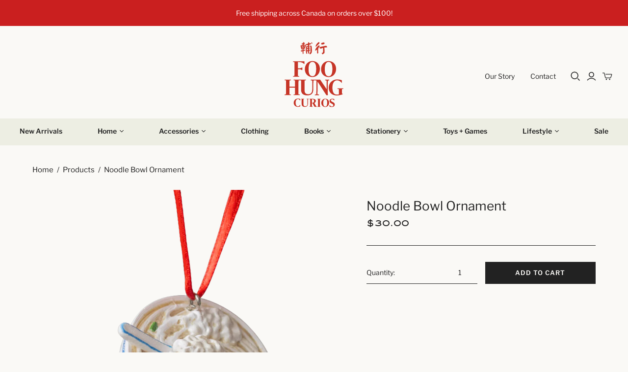

--- FILE ---
content_type: text/html; charset=utf-8
request_url: https://foohungcurios.com/products/dumplings-ornament
body_size: 41629
content:
<!DOCTYPE html>
<html class="no-js no-touch" lang="en">
<head>
  <!-- Google Merchant Center - Added by Eric -->
  <meta name="google-site-verification" content="0-PpT7DDXxOGnYhPJEu34WAfgZ8bpHE44cwOtuWTpz4" />

  <meta charset="utf-8">
  <meta http-equiv="X-UA-Compatible" content="IE=edge,chrome=1">
  <meta name="viewport" content="width=device-width,initial-scale=1">

  <!-- Preconnect Domains -->
  <link rel="preconnect" href="https://cdn.shopify.com" crossorigin>
  <link rel="preconnect" href="https://fonts.shopify.com" crossorigin>
  <link rel="preconnect" href="https://monorail-edge.shopifysvc.com">

  <!-- Preload Assets -->
  <link rel="preload" href="//foohungcurios.com/cdn/shop/t/5/assets/theme.css?v=30416616108711108861756316720" as="style">
  <link rel="preload" href="//foohungcurios.com/cdn/shop/t/5/assets/main.css?v=158946455496180293191659635207" as="style">
  <link rel="preload" href="//foohungcurios.com/cdn/shop/t/5/assets/atlantic.js?v=175348619872885873681647983914" as="script">
  <link rel="preload" href="//foohungcurios.com/cdn/shop/t/5/assets/plugins.js?v=79646608729114258551639786787" as="script">
  <link rel="preload" href="//foohungcurios.com/cdn/shopifycloud/storefront/assets/themes_support/api.jquery-7ab1a3a4.js" as="script">
  <link rel="preload" href="//foohungcurios.com/cdn/shop/t/5/assets/atlantic-icons.woff?v=75156632991815219611639786778" as="font" type="font/woff" crossorigin>

  

  

  <title>Noodle Bowl Ornament&ndash; Foo Hung Curios
</title>

  
    <meta name="description" content="Hong Kong Hanging Decorations are the perfect gift for loved ones near and far, of any age.  Hand-painted, with a satin ribbon for hanging, they will be treasured keepsakes for years to come. Details: made of poly-resin/stone powder mix comes with a RED VELVET drawstring bag completely non-toxic Measurement: 4cm wide, ">
  

  
  <link rel="shortcut icon" href="//foohungcurios.com/cdn/shop/files/Untitled_design_8_32x32.png?v=1660085822" type="image/png">


  
    <link rel="canonical" href="https://foohungcurios.com/products/dumplings-ornament" />
  

  <script>window.performance && window.performance.mark && window.performance.mark('shopify.content_for_header.start');</script><meta name="facebook-domain-verification" content="2n6gucg9krjyc68mv0ptmrt16d2syb">
<meta name="facebook-domain-verification" content="bt69d9m4xj88pjxnctcf4wsuu6ptgc">
<meta id="shopify-digital-wallet" name="shopify-digital-wallet" content="/56276582585/digital_wallets/dialog">
<meta name="shopify-checkout-api-token" content="d2da2cd2eb2b5cd1bb6043a24861dc41">
<link rel="alternate" type="application/json+oembed" href="https://foohungcurios.com/products/dumplings-ornament.oembed">
<script async="async" src="/checkouts/internal/preloads.js?locale=en-CA"></script>
<link rel="preconnect" href="https://shop.app" crossorigin="anonymous">
<script async="async" src="https://shop.app/checkouts/internal/preloads.js?locale=en-CA&shop_id=56276582585" crossorigin="anonymous"></script>
<script id="apple-pay-shop-capabilities" type="application/json">{"shopId":56276582585,"countryCode":"CA","currencyCode":"CAD","merchantCapabilities":["supports3DS"],"merchantId":"gid:\/\/shopify\/Shop\/56276582585","merchantName":"Foo Hung Curios","requiredBillingContactFields":["postalAddress","email"],"requiredShippingContactFields":["postalAddress","email"],"shippingType":"shipping","supportedNetworks":["visa","masterCard","amex","discover","interac","jcb"],"total":{"type":"pending","label":"Foo Hung Curios","amount":"1.00"},"shopifyPaymentsEnabled":true,"supportsSubscriptions":true}</script>
<script id="shopify-features" type="application/json">{"accessToken":"d2da2cd2eb2b5cd1bb6043a24861dc41","betas":["rich-media-storefront-analytics"],"domain":"foohungcurios.com","predictiveSearch":true,"shopId":56276582585,"locale":"en"}</script>
<script>var Shopify = Shopify || {};
Shopify.shop = "foo-hung-curios.myshopify.com";
Shopify.locale = "en";
Shopify.currency = {"active":"CAD","rate":"1.0"};
Shopify.country = "CA";
Shopify.theme = {"name":"Foo Hung Curios -- Live Theme","id":128486408377,"schema_name":"Atlantic","schema_version":"14.7.5","theme_store_id":566,"role":"main"};
Shopify.theme.handle = "null";
Shopify.theme.style = {"id":null,"handle":null};
Shopify.cdnHost = "foohungcurios.com/cdn";
Shopify.routes = Shopify.routes || {};
Shopify.routes.root = "/";</script>
<script type="module">!function(o){(o.Shopify=o.Shopify||{}).modules=!0}(window);</script>
<script>!function(o){function n(){var o=[];function n(){o.push(Array.prototype.slice.apply(arguments))}return n.q=o,n}var t=o.Shopify=o.Shopify||{};t.loadFeatures=n(),t.autoloadFeatures=n()}(window);</script>
<script>
  window.ShopifyPay = window.ShopifyPay || {};
  window.ShopifyPay.apiHost = "shop.app\/pay";
  window.ShopifyPay.redirectState = null;
</script>
<script id="shop-js-analytics" type="application/json">{"pageType":"product"}</script>
<script defer="defer" async type="module" src="//foohungcurios.com/cdn/shopifycloud/shop-js/modules/v2/client.init-shop-cart-sync_Bc8-qrdt.en.esm.js"></script>
<script defer="defer" async type="module" src="//foohungcurios.com/cdn/shopifycloud/shop-js/modules/v2/chunk.common_CmNk3qlo.esm.js"></script>
<script type="module">
  await import("//foohungcurios.com/cdn/shopifycloud/shop-js/modules/v2/client.init-shop-cart-sync_Bc8-qrdt.en.esm.js");
await import("//foohungcurios.com/cdn/shopifycloud/shop-js/modules/v2/chunk.common_CmNk3qlo.esm.js");

  window.Shopify.SignInWithShop?.initShopCartSync?.({"fedCMEnabled":true,"windoidEnabled":true});

</script>
<script defer="defer" async type="module" src="//foohungcurios.com/cdn/shopifycloud/shop-js/modules/v2/client.payment-terms_Bl_bs7GP.en.esm.js"></script>
<script defer="defer" async type="module" src="//foohungcurios.com/cdn/shopifycloud/shop-js/modules/v2/chunk.common_CmNk3qlo.esm.js"></script>
<script defer="defer" async type="module" src="//foohungcurios.com/cdn/shopifycloud/shop-js/modules/v2/chunk.modal_CvhjeixQ.esm.js"></script>
<script type="module">
  await import("//foohungcurios.com/cdn/shopifycloud/shop-js/modules/v2/client.payment-terms_Bl_bs7GP.en.esm.js");
await import("//foohungcurios.com/cdn/shopifycloud/shop-js/modules/v2/chunk.common_CmNk3qlo.esm.js");
await import("//foohungcurios.com/cdn/shopifycloud/shop-js/modules/v2/chunk.modal_CvhjeixQ.esm.js");

  
</script>
<script>
  window.Shopify = window.Shopify || {};
  if (!window.Shopify.featureAssets) window.Shopify.featureAssets = {};
  window.Shopify.featureAssets['shop-js'] = {"shop-cart-sync":["modules/v2/client.shop-cart-sync_DOpY4EW0.en.esm.js","modules/v2/chunk.common_CmNk3qlo.esm.js"],"init-fed-cm":["modules/v2/client.init-fed-cm_D2vsy40D.en.esm.js","modules/v2/chunk.common_CmNk3qlo.esm.js"],"shop-button":["modules/v2/client.shop-button_CI-s0xGZ.en.esm.js","modules/v2/chunk.common_CmNk3qlo.esm.js"],"shop-toast-manager":["modules/v2/client.shop-toast-manager_Cx0C6may.en.esm.js","modules/v2/chunk.common_CmNk3qlo.esm.js"],"init-windoid":["modules/v2/client.init-windoid_CXNAd0Cm.en.esm.js","modules/v2/chunk.common_CmNk3qlo.esm.js"],"init-shop-email-lookup-coordinator":["modules/v2/client.init-shop-email-lookup-coordinator_B9mmbKi4.en.esm.js","modules/v2/chunk.common_CmNk3qlo.esm.js"],"shop-cash-offers":["modules/v2/client.shop-cash-offers_CL9Nay2h.en.esm.js","modules/v2/chunk.common_CmNk3qlo.esm.js","modules/v2/chunk.modal_CvhjeixQ.esm.js"],"avatar":["modules/v2/client.avatar_BTnouDA3.en.esm.js"],"init-shop-cart-sync":["modules/v2/client.init-shop-cart-sync_Bc8-qrdt.en.esm.js","modules/v2/chunk.common_CmNk3qlo.esm.js"],"init-customer-accounts-sign-up":["modules/v2/client.init-customer-accounts-sign-up_C7zhr03q.en.esm.js","modules/v2/client.shop-login-button_BbMx65lK.en.esm.js","modules/v2/chunk.common_CmNk3qlo.esm.js","modules/v2/chunk.modal_CvhjeixQ.esm.js"],"pay-button":["modules/v2/client.pay-button_Bhm3077V.en.esm.js","modules/v2/chunk.common_CmNk3qlo.esm.js"],"init-shop-for-new-customer-accounts":["modules/v2/client.init-shop-for-new-customer-accounts_rLbLSDTe.en.esm.js","modules/v2/client.shop-login-button_BbMx65lK.en.esm.js","modules/v2/chunk.common_CmNk3qlo.esm.js","modules/v2/chunk.modal_CvhjeixQ.esm.js"],"init-customer-accounts":["modules/v2/client.init-customer-accounts_DkVf8Jdu.en.esm.js","modules/v2/client.shop-login-button_BbMx65lK.en.esm.js","modules/v2/chunk.common_CmNk3qlo.esm.js","modules/v2/chunk.modal_CvhjeixQ.esm.js"],"shop-login-button":["modules/v2/client.shop-login-button_BbMx65lK.en.esm.js","modules/v2/chunk.common_CmNk3qlo.esm.js","modules/v2/chunk.modal_CvhjeixQ.esm.js"],"shop-follow-button":["modules/v2/client.shop-follow-button_B-omSWeu.en.esm.js","modules/v2/chunk.common_CmNk3qlo.esm.js","modules/v2/chunk.modal_CvhjeixQ.esm.js"],"lead-capture":["modules/v2/client.lead-capture_DZQFWrYz.en.esm.js","modules/v2/chunk.common_CmNk3qlo.esm.js","modules/v2/chunk.modal_CvhjeixQ.esm.js"],"checkout-modal":["modules/v2/client.checkout-modal_Fp9GouFF.en.esm.js","modules/v2/chunk.common_CmNk3qlo.esm.js","modules/v2/chunk.modal_CvhjeixQ.esm.js"],"shop-login":["modules/v2/client.shop-login_B9KWmZaW.en.esm.js","modules/v2/chunk.common_CmNk3qlo.esm.js","modules/v2/chunk.modal_CvhjeixQ.esm.js"],"payment-terms":["modules/v2/client.payment-terms_Bl_bs7GP.en.esm.js","modules/v2/chunk.common_CmNk3qlo.esm.js","modules/v2/chunk.modal_CvhjeixQ.esm.js"]};
</script>
<script id="__st">var __st={"a":56276582585,"offset":-28800,"reqid":"f7bec349-c33d-4e86-935a-fad982ef9f0f-1762423517","pageurl":"foohungcurios.com\/products\/dumplings-ornament","u":"2885652e0ab6","p":"product","rtyp":"product","rid":7500229411001};</script>
<script>window.ShopifyPaypalV4VisibilityTracking = true;</script>
<script id="captcha-bootstrap">!function(){'use strict';const t='contact',e='account',n='new_comment',o=[[t,t],['blogs',n],['comments',n],[t,'customer']],c=[[e,'customer_login'],[e,'guest_login'],[e,'recover_customer_password'],[e,'create_customer']],r=t=>t.map((([t,e])=>`form[action*='/${t}']:not([data-nocaptcha='true']) input[name='form_type'][value='${e}']`)).join(','),a=t=>()=>t?[...document.querySelectorAll(t)].map((t=>t.form)):[];function s(){const t=[...o],e=r(t);return a(e)}const i='password',u='form_key',d=['recaptcha-v3-token','g-recaptcha-response','h-captcha-response',i],f=()=>{try{return window.sessionStorage}catch{return}},m='__shopify_v',_=t=>t.elements[u];function p(t,e,n=!1){try{const o=window.sessionStorage,c=JSON.parse(o.getItem(e)),{data:r}=function(t){const{data:e,action:n}=t;return t[m]||n?{data:e,action:n}:{data:t,action:n}}(c);for(const[e,n]of Object.entries(r))t.elements[e]&&(t.elements[e].value=n);n&&o.removeItem(e)}catch(o){console.error('form repopulation failed',{error:o})}}const l='form_type',E='cptcha';function T(t){t.dataset[E]=!0}const w=window,h=w.document,L='Shopify',v='ce_forms',y='captcha';let A=!1;((t,e)=>{const n=(g='f06e6c50-85a8-45c8-87d0-21a2b65856fe',I='https://cdn.shopify.com/shopifycloud/storefront-forms-hcaptcha/ce_storefront_forms_captcha_hcaptcha.v1.5.2.iife.js',D={infoText:'Protected by hCaptcha',privacyText:'Privacy',termsText:'Terms'},(t,e,n)=>{const o=w[L][v],c=o.bindForm;if(c)return c(t,g,e,D).then(n);var r;o.q.push([[t,g,e,D],n]),r=I,A||(h.body.append(Object.assign(h.createElement('script'),{id:'captcha-provider',async:!0,src:r})),A=!0)});var g,I,D;w[L]=w[L]||{},w[L][v]=w[L][v]||{},w[L][v].q=[],w[L][y]=w[L][y]||{},w[L][y].protect=function(t,e){n(t,void 0,e),T(t)},Object.freeze(w[L][y]),function(t,e,n,w,h,L){const[v,y,A,g]=function(t,e,n){const i=e?o:[],u=t?c:[],d=[...i,...u],f=r(d),m=r(i),_=r(d.filter((([t,e])=>n.includes(e))));return[a(f),a(m),a(_),s()]}(w,h,L),I=t=>{const e=t.target;return e instanceof HTMLFormElement?e:e&&e.form},D=t=>v().includes(t);t.addEventListener('submit',(t=>{const e=I(t);if(!e)return;const n=D(e)&&!e.dataset.hcaptchaBound&&!e.dataset.recaptchaBound,o=_(e),c=g().includes(e)&&(!o||!o.value);(n||c)&&t.preventDefault(),c&&!n&&(function(t){try{if(!f())return;!function(t){const e=f();if(!e)return;const n=_(t);if(!n)return;const o=n.value;o&&e.removeItem(o)}(t);const e=Array.from(Array(32),(()=>Math.random().toString(36)[2])).join('');!function(t,e){_(t)||t.append(Object.assign(document.createElement('input'),{type:'hidden',name:u})),t.elements[u].value=e}(t,e),function(t,e){const n=f();if(!n)return;const o=[...t.querySelectorAll(`input[type='${i}']`)].map((({name:t})=>t)),c=[...d,...o],r={};for(const[a,s]of new FormData(t).entries())c.includes(a)||(r[a]=s);n.setItem(e,JSON.stringify({[m]:1,action:t.action,data:r}))}(t,e)}catch(e){console.error('failed to persist form',e)}}(e),e.submit())}));const S=(t,e)=>{t&&!t.dataset[E]&&(n(t,e.some((e=>e===t))),T(t))};for(const o of['focusin','change'])t.addEventListener(o,(t=>{const e=I(t);D(e)&&S(e,y())}));const B=e.get('form_key'),M=e.get(l),P=B&&M;t.addEventListener('DOMContentLoaded',(()=>{const t=y();if(P)for(const e of t)e.elements[l].value===M&&p(e,B);[...new Set([...A(),...v().filter((t=>'true'===t.dataset.shopifyCaptcha))])].forEach((e=>S(e,t)))}))}(h,new URLSearchParams(w.location.search),n,t,e,['guest_login'])})(!0,!0)}();</script>
<script integrity="sha256-52AcMU7V7pcBOXWImdc/TAGTFKeNjmkeM1Pvks/DTgc=" data-source-attribution="shopify.loadfeatures" defer="defer" src="//foohungcurios.com/cdn/shopifycloud/storefront/assets/storefront/load_feature-81c60534.js" crossorigin="anonymous"></script>
<script crossorigin="anonymous" defer="defer" src="//foohungcurios.com/cdn/shopifycloud/storefront/assets/shopify_pay/storefront-65b4c6d7.js?v=20250812"></script>
<script data-source-attribution="shopify.dynamic_checkout.dynamic.init">var Shopify=Shopify||{};Shopify.PaymentButton=Shopify.PaymentButton||{isStorefrontPortableWallets:!0,init:function(){window.Shopify.PaymentButton.init=function(){};var t=document.createElement("script");t.src="https://foohungcurios.com/cdn/shopifycloud/portable-wallets/latest/portable-wallets.en.js",t.type="module",document.head.appendChild(t)}};
</script>
<script data-source-attribution="shopify.dynamic_checkout.buyer_consent">
  function portableWalletsHideBuyerConsent(e){var t=document.getElementById("shopify-buyer-consent"),n=document.getElementById("shopify-subscription-policy-button");t&&n&&(t.classList.add("hidden"),t.setAttribute("aria-hidden","true"),n.removeEventListener("click",e))}function portableWalletsShowBuyerConsent(e){var t=document.getElementById("shopify-buyer-consent"),n=document.getElementById("shopify-subscription-policy-button");t&&n&&(t.classList.remove("hidden"),t.removeAttribute("aria-hidden"),n.addEventListener("click",e))}window.Shopify?.PaymentButton&&(window.Shopify.PaymentButton.hideBuyerConsent=portableWalletsHideBuyerConsent,window.Shopify.PaymentButton.showBuyerConsent=portableWalletsShowBuyerConsent);
</script>
<script data-source-attribution="shopify.dynamic_checkout.cart.bootstrap">document.addEventListener("DOMContentLoaded",(function(){function t(){return document.querySelector("shopify-accelerated-checkout-cart, shopify-accelerated-checkout")}if(t())Shopify.PaymentButton.init();else{new MutationObserver((function(e,n){t()&&(Shopify.PaymentButton.init(),n.disconnect())})).observe(document.body,{childList:!0,subtree:!0})}}));
</script>
<link id="shopify-accelerated-checkout-styles" rel="stylesheet" media="screen" href="https://foohungcurios.com/cdn/shopifycloud/portable-wallets/latest/accelerated-checkout-backwards-compat.css" crossorigin="anonymous">
<style id="shopify-accelerated-checkout-cart">
        #shopify-buyer-consent {
  margin-top: 1em;
  display: inline-block;
  width: 100%;
}

#shopify-buyer-consent.hidden {
  display: none;
}

#shopify-subscription-policy-button {
  background: none;
  border: none;
  padding: 0;
  text-decoration: underline;
  font-size: inherit;
  cursor: pointer;
}

#shopify-subscription-policy-button::before {
  box-shadow: none;
}

      </style>
<script id="sections-script" data-sections="static-product" defer="defer" src="//foohungcurios.com/cdn/shop/t/5/compiled_assets/scripts.js?4090"></script>
<script>window.performance && window.performance.mark && window.performance.mark('shopify.content_for_header.end');</script>

  
  















<meta property="og:site_name" content="Foo Hung Curios">
<meta property="og:url" content="https://foohungcurios.com/products/dumplings-ornament">
<meta property="og:title" content="Noodle Bowl Ornament">
<meta property="og:type" content="website">
<meta property="og:description" content="Hong Kong Hanging Decorations are the perfect gift for loved ones near and far, of any age.  Hand-painted, with a satin ribbon for hanging, they will be treasured keepsakes for years to come. Details: made of poly-resin/stone powder mix comes with a RED VELVET drawstring bag completely non-toxic Measurement: 4cm wide, ">




    
    
    

    
    
    <meta
      property="og:image"
      content="https://foohungcurios.com/cdn/shop/files/2_72394998-5d43-42ce-b69d-ef8fe93a6362_1200x1200.png?v=1756750810"
    />
    <meta
      property="og:image:secure_url"
      content="https://foohungcurios.com/cdn/shop/files/2_72394998-5d43-42ce-b69d-ef8fe93a6362_1200x1200.png?v=1756750810"
    />
    <meta property="og:image:width" content="1200" />
    <meta property="og:image:height" content="1200" />
    
    
    <meta property="og:image:alt" content="Social media image" />
  
















<meta name="twitter:title" content="Noodle Bowl Ornament">
<meta name="twitter:description" content="Hong Kong Hanging Decorations are the perfect gift for loved ones near and far, of any age.  Hand-painted, with a satin ribbon for hanging, they will be treasured keepsakes for years to come. Details: made of poly-resin/stone powder mix comes with a RED VELVET drawstring bag completely non-toxic Measurement: 4cm wide, ">


    
    
    
      
      
      <meta name="twitter:card" content="summary">
    
    
    <meta
      property="twitter:image"
      content="https://foohungcurios.com/cdn/shop/files/2_72394998-5d43-42ce-b69d-ef8fe93a6362_1200x1200_crop_center.png?v=1756750810"
    />
    <meta property="twitter:image:width" content="1200" />
    <meta property="twitter:image:height" content="1200" />
    
    
    <meta property="twitter:image:alt" content="Social media image" />
  



  <script>
    document.documentElement.className=document.documentElement.className.replace(/\bno-js\b/,'js');
    if(window.Shopify&&window.Shopify.designMode)document.documentElement.className+=' in-theme-editor';
    if(('ontouchstart' in window)||window.DocumentTouch&&document instanceof DocumentTouch)document.documentElement.className=document.documentElement.className.replace(/\bno-touch\b/,'has-touch');
  </script>

  <!-- Theme CSS -->
  <link rel="stylesheet" href="//foohungcurios.com/cdn/shop/t/5/assets/theme.css?v=30416616108711108861756316720">
  <link rel="stylesheet" href="//foohungcurios.com/cdn/shop/t/5/assets/main.css?v=158946455496180293191659635207">

  <!-- Store object -->
  
<script>
  window.Theme = {};
  Theme.version = "14.7.5";
  Theme.products = new Array();
  Theme.shippingCalcErrorMessage = "Error: zip / postal code --error_message--";
  Theme.shippingCalcMultiRates = "There are --number_of_rates-- shipping rates available for --address--, starting at --rate--.";
  Theme.shippingCalcOneRate = "There is one shipping rate available for --address--.";
  Theme.shippingCalcNoRates = "We do not ship to this destination.";
  Theme.shippingCalcRateValues = "--rate_title-- at --rate--";
  Theme.userLoggedIn = false;
  Theme.userAddress = '';
  Theme.centerHeader = false;

  Theme.cartItemsOne = "item";
  Theme.cartItemsOther = "items";

  Theme.addToCart = "Add to cart";
  Theme.soldOut = "Sold out";
  Theme.unavailable = "Unavailable";
  Theme.routes = {
    "root_url": "/",
    "account_url": "/account",
    "account_login_url": "/account/login",
    "account_logout_url": "/account/logout",
    "account_register_url": "/account/register",
    "account_addresses_url": "/account/addresses",
    "collections_url": "/collections",
    "all_products_collection_url": "/collections/all",
    "search_url": "/search",
    "cart_url": "/cart",
    "cart_add_url": "/cart/add",
    "cart_change_url": "/cart/change",
    "cart_clear_url": "/cart/clear",
    "product_recommendations_url": "/recommendations/products"
  };
</script>


<script type="text/javascript">console.error("MinMaxify is deactivated for this website. Please don't forget to remove minmaxify-head.liquid still being referenced by theme.liquid")</script>


<script src="https://cdn.shopify.com/extensions/9118a869-43ed-4a7b-9a43-d1dbca3b0281/forms-2271/assets/shopify-forms-loader.js" type="text/javascript" defer="defer"></script>
<link href="https://monorail-edge.shopifysvc.com" rel="dns-prefetch">
<script>(function(){if ("sendBeacon" in navigator && "performance" in window) {try {var session_token_from_headers = performance.getEntriesByType('navigation')[0].serverTiming.find(x => x.name == '_s').description;} catch {var session_token_from_headers = undefined;}var session_cookie_matches = document.cookie.match(/_shopify_s=([^;]*)/);var session_token_from_cookie = session_cookie_matches && session_cookie_matches.length === 2 ? session_cookie_matches[1] : "";var session_token = session_token_from_headers || session_token_from_cookie || "";function handle_abandonment_event(e) {var entries = performance.getEntries().filter(function(entry) {return /monorail-edge.shopifysvc.com/.test(entry.name);});if (!window.abandonment_tracked && entries.length === 0) {window.abandonment_tracked = true;var currentMs = Date.now();var navigation_start = performance.timing.navigationStart;var payload = {shop_id: 56276582585,url: window.location.href,navigation_start,duration: currentMs - navigation_start,session_token,page_type: "product"};window.navigator.sendBeacon("https://monorail-edge.shopifysvc.com/v1/produce", JSON.stringify({schema_id: "online_store_buyer_site_abandonment/1.1",payload: payload,metadata: {event_created_at_ms: currentMs,event_sent_at_ms: currentMs}}));}}window.addEventListener('pagehide', handle_abandonment_event);}}());</script>
<script id="web-pixels-manager-setup">(function e(e,d,r,n,o){if(void 0===o&&(o={}),!Boolean(null===(a=null===(i=window.Shopify)||void 0===i?void 0:i.analytics)||void 0===a?void 0:a.replayQueue)){var i,a;window.Shopify=window.Shopify||{};var t=window.Shopify;t.analytics=t.analytics||{};var s=t.analytics;s.replayQueue=[],s.publish=function(e,d,r){return s.replayQueue.push([e,d,r]),!0};try{self.performance.mark("wpm:start")}catch(e){}var l=function(){var e={modern:/Edge?\/(1{2}[4-9]|1[2-9]\d|[2-9]\d{2}|\d{4,})\.\d+(\.\d+|)|Firefox\/(1{2}[4-9]|1[2-9]\d|[2-9]\d{2}|\d{4,})\.\d+(\.\d+|)|Chrom(ium|e)\/(9{2}|\d{3,})\.\d+(\.\d+|)|(Maci|X1{2}).+ Version\/(15\.\d+|(1[6-9]|[2-9]\d|\d{3,})\.\d+)([,.]\d+|)( \(\w+\)|)( Mobile\/\w+|) Safari\/|Chrome.+OPR\/(9{2}|\d{3,})\.\d+\.\d+|(CPU[ +]OS|iPhone[ +]OS|CPU[ +]iPhone|CPU IPhone OS|CPU iPad OS)[ +]+(15[._]\d+|(1[6-9]|[2-9]\d|\d{3,})[._]\d+)([._]\d+|)|Android:?[ /-](13[3-9]|1[4-9]\d|[2-9]\d{2}|\d{4,})(\.\d+|)(\.\d+|)|Android.+Firefox\/(13[5-9]|1[4-9]\d|[2-9]\d{2}|\d{4,})\.\d+(\.\d+|)|Android.+Chrom(ium|e)\/(13[3-9]|1[4-9]\d|[2-9]\d{2}|\d{4,})\.\d+(\.\d+|)|SamsungBrowser\/([2-9]\d|\d{3,})\.\d+/,legacy:/Edge?\/(1[6-9]|[2-9]\d|\d{3,})\.\d+(\.\d+|)|Firefox\/(5[4-9]|[6-9]\d|\d{3,})\.\d+(\.\d+|)|Chrom(ium|e)\/(5[1-9]|[6-9]\d|\d{3,})\.\d+(\.\d+|)([\d.]+$|.*Safari\/(?![\d.]+ Edge\/[\d.]+$))|(Maci|X1{2}).+ Version\/(10\.\d+|(1[1-9]|[2-9]\d|\d{3,})\.\d+)([,.]\d+|)( \(\w+\)|)( Mobile\/\w+|) Safari\/|Chrome.+OPR\/(3[89]|[4-9]\d|\d{3,})\.\d+\.\d+|(CPU[ +]OS|iPhone[ +]OS|CPU[ +]iPhone|CPU IPhone OS|CPU iPad OS)[ +]+(10[._]\d+|(1[1-9]|[2-9]\d|\d{3,})[._]\d+)([._]\d+|)|Android:?[ /-](13[3-9]|1[4-9]\d|[2-9]\d{2}|\d{4,})(\.\d+|)(\.\d+|)|Mobile Safari.+OPR\/([89]\d|\d{3,})\.\d+\.\d+|Android.+Firefox\/(13[5-9]|1[4-9]\d|[2-9]\d{2}|\d{4,})\.\d+(\.\d+|)|Android.+Chrom(ium|e)\/(13[3-9]|1[4-9]\d|[2-9]\d{2}|\d{4,})\.\d+(\.\d+|)|Android.+(UC? ?Browser|UCWEB|U3)[ /]?(15\.([5-9]|\d{2,})|(1[6-9]|[2-9]\d|\d{3,})\.\d+)\.\d+|SamsungBrowser\/(5\.\d+|([6-9]|\d{2,})\.\d+)|Android.+MQ{2}Browser\/(14(\.(9|\d{2,})|)|(1[5-9]|[2-9]\d|\d{3,})(\.\d+|))(\.\d+|)|K[Aa][Ii]OS\/(3\.\d+|([4-9]|\d{2,})\.\d+)(\.\d+|)/},d=e.modern,r=e.legacy,n=navigator.userAgent;return n.match(d)?"modern":n.match(r)?"legacy":"unknown"}(),u="modern"===l?"modern":"legacy",c=(null!=n?n:{modern:"",legacy:""})[u],f=function(e){return[e.baseUrl,"/wpm","/b",e.hashVersion,"modern"===e.buildTarget?"m":"l",".js"].join("")}({baseUrl:d,hashVersion:r,buildTarget:u}),m=function(e){var d=e.version,r=e.bundleTarget,n=e.surface,o=e.pageUrl,i=e.monorailEndpoint;return{emit:function(e){var a=e.status,t=e.errorMsg,s=(new Date).getTime(),l=JSON.stringify({metadata:{event_sent_at_ms:s},events:[{schema_id:"web_pixels_manager_load/3.1",payload:{version:d,bundle_target:r,page_url:o,status:a,surface:n,error_msg:t},metadata:{event_created_at_ms:s}}]});if(!i)return console&&console.warn&&console.warn("[Web Pixels Manager] No Monorail endpoint provided, skipping logging."),!1;try{return self.navigator.sendBeacon.bind(self.navigator)(i,l)}catch(e){}var u=new XMLHttpRequest;try{return u.open("POST",i,!0),u.setRequestHeader("Content-Type","text/plain"),u.send(l),!0}catch(e){return console&&console.warn&&console.warn("[Web Pixels Manager] Got an unhandled error while logging to Monorail."),!1}}}}({version:r,bundleTarget:l,surface:e.surface,pageUrl:self.location.href,monorailEndpoint:e.monorailEndpoint});try{o.browserTarget=l,function(e){var d=e.src,r=e.async,n=void 0===r||r,o=e.onload,i=e.onerror,a=e.sri,t=e.scriptDataAttributes,s=void 0===t?{}:t,l=document.createElement("script"),u=document.querySelector("head"),c=document.querySelector("body");if(l.async=n,l.src=d,a&&(l.integrity=a,l.crossOrigin="anonymous"),s)for(var f in s)if(Object.prototype.hasOwnProperty.call(s,f))try{l.dataset[f]=s[f]}catch(e){}if(o&&l.addEventListener("load",o),i&&l.addEventListener("error",i),u)u.appendChild(l);else{if(!c)throw new Error("Did not find a head or body element to append the script");c.appendChild(l)}}({src:f,async:!0,onload:function(){if(!function(){var e,d;return Boolean(null===(d=null===(e=window.Shopify)||void 0===e?void 0:e.analytics)||void 0===d?void 0:d.initialized)}()){var d=window.webPixelsManager.init(e)||void 0;if(d){var r=window.Shopify.analytics;r.replayQueue.forEach((function(e){var r=e[0],n=e[1],o=e[2];d.publishCustomEvent(r,n,o)})),r.replayQueue=[],r.publish=d.publishCustomEvent,r.visitor=d.visitor,r.initialized=!0}}},onerror:function(){return m.emit({status:"failed",errorMsg:"".concat(f," has failed to load")})},sri:function(e){var d=/^sha384-[A-Za-z0-9+/=]+$/;return"string"==typeof e&&d.test(e)}(c)?c:"",scriptDataAttributes:o}),m.emit({status:"loading"})}catch(e){m.emit({status:"failed",errorMsg:(null==e?void 0:e.message)||"Unknown error"})}}})({shopId: 56276582585,storefrontBaseUrl: "https://foohungcurios.com",extensionsBaseUrl: "https://extensions.shopifycdn.com/cdn/shopifycloud/web-pixels-manager",monorailEndpoint: "https://monorail-edge.shopifysvc.com/unstable/produce_batch",surface: "storefront-renderer",enabledBetaFlags: ["2dca8a86"],webPixelsConfigList: [{"id":"432111801","configuration":"{\"config\":\"{\\\"pixel_id\\\":\\\"G-T28NS0R0FK\\\",\\\"target_country\\\":\\\"CA\\\",\\\"gtag_events\\\":[{\\\"type\\\":\\\"begin_checkout\\\",\\\"action_label\\\":\\\"G-T28NS0R0FK\\\"},{\\\"type\\\":\\\"search\\\",\\\"action_label\\\":\\\"G-T28NS0R0FK\\\"},{\\\"type\\\":\\\"view_item\\\",\\\"action_label\\\":[\\\"G-T28NS0R0FK\\\",\\\"MC-DD3YKTVT1W\\\"]},{\\\"type\\\":\\\"purchase\\\",\\\"action_label\\\":[\\\"G-T28NS0R0FK\\\",\\\"MC-DD3YKTVT1W\\\"]},{\\\"type\\\":\\\"page_view\\\",\\\"action_label\\\":[\\\"G-T28NS0R0FK\\\",\\\"MC-DD3YKTVT1W\\\"]},{\\\"type\\\":\\\"add_payment_info\\\",\\\"action_label\\\":\\\"G-T28NS0R0FK\\\"},{\\\"type\\\":\\\"add_to_cart\\\",\\\"action_label\\\":\\\"G-T28NS0R0FK\\\"}],\\\"enable_monitoring_mode\\\":false}\"}","eventPayloadVersion":"v1","runtimeContext":"OPEN","scriptVersion":"b2a88bafab3e21179ed38636efcd8a93","type":"APP","apiClientId":1780363,"privacyPurposes":[],"dataSharingAdjustments":{"protectedCustomerApprovalScopes":["read_customer_address","read_customer_email","read_customer_name","read_customer_personal_data","read_customer_phone"]}},{"id":"138084537","configuration":"{\"pixel_id\":\"1341972656327821\",\"pixel_type\":\"facebook_pixel\",\"metaapp_system_user_token\":\"-\"}","eventPayloadVersion":"v1","runtimeContext":"OPEN","scriptVersion":"ca16bc87fe92b6042fbaa3acc2fbdaa6","type":"APP","apiClientId":2329312,"privacyPurposes":["ANALYTICS","MARKETING","SALE_OF_DATA"],"dataSharingAdjustments":{"protectedCustomerApprovalScopes":["read_customer_address","read_customer_email","read_customer_name","read_customer_personal_data","read_customer_phone"]}},{"id":"71106745","configuration":"{\"tagID\":\"2612485779473\"}","eventPayloadVersion":"v1","runtimeContext":"STRICT","scriptVersion":"18031546ee651571ed29edbe71a3550b","type":"APP","apiClientId":3009811,"privacyPurposes":["ANALYTICS","MARKETING","SALE_OF_DATA"],"dataSharingAdjustments":{"protectedCustomerApprovalScopes":["read_customer_address","read_customer_email","read_customer_name","read_customer_personal_data","read_customer_phone"]}},{"id":"shopify-app-pixel","configuration":"{}","eventPayloadVersion":"v1","runtimeContext":"STRICT","scriptVersion":"0450","apiClientId":"shopify-pixel","type":"APP","privacyPurposes":["ANALYTICS","MARKETING"]},{"id":"shopify-custom-pixel","eventPayloadVersion":"v1","runtimeContext":"LAX","scriptVersion":"0450","apiClientId":"shopify-pixel","type":"CUSTOM","privacyPurposes":["ANALYTICS","MARKETING"]}],isMerchantRequest: false,initData: {"shop":{"name":"Foo Hung Curios","paymentSettings":{"currencyCode":"CAD"},"myshopifyDomain":"foo-hung-curios.myshopify.com","countryCode":"CA","storefrontUrl":"https:\/\/foohungcurios.com"},"customer":null,"cart":null,"checkout":null,"productVariants":[{"price":{"amount":30.0,"currencyCode":"CAD"},"product":{"title":"Noodle Bowl Ornament","vendor":"Lion Rock Press","id":"7500229411001","untranslatedTitle":"Noodle Bowl Ornament","url":"\/products\/dumplings-ornament","type":"Holiday Ornament"},"id":"42853449662649","image":{"src":"\/\/foohungcurios.com\/cdn\/shop\/files\/2_72394998-5d43-42ce-b69d-ef8fe93a6362.png?v=1756750810"},"sku":"HDNOODLE","title":"Default Title","untranslatedTitle":"Default Title"}],"purchasingCompany":null},},"https://foohungcurios.com/cdn","5303c62bw494ab25dp0d72f2dcm48e21f5a",{"modern":"","legacy":""},{"shopId":"56276582585","storefrontBaseUrl":"https:\/\/foohungcurios.com","extensionBaseUrl":"https:\/\/extensions.shopifycdn.com\/cdn\/shopifycloud\/web-pixels-manager","surface":"storefront-renderer","enabledBetaFlags":"[\"2dca8a86\"]","isMerchantRequest":"false","hashVersion":"5303c62bw494ab25dp0d72f2dcm48e21f5a","publish":"custom","events":"[[\"page_viewed\",{}],[\"product_viewed\",{\"productVariant\":{\"price\":{\"amount\":30.0,\"currencyCode\":\"CAD\"},\"product\":{\"title\":\"Noodle Bowl Ornament\",\"vendor\":\"Lion Rock Press\",\"id\":\"7500229411001\",\"untranslatedTitle\":\"Noodle Bowl Ornament\",\"url\":\"\/products\/dumplings-ornament\",\"type\":\"Holiday Ornament\"},\"id\":\"42853449662649\",\"image\":{\"src\":\"\/\/foohungcurios.com\/cdn\/shop\/files\/2_72394998-5d43-42ce-b69d-ef8fe93a6362.png?v=1756750810\"},\"sku\":\"HDNOODLE\",\"title\":\"Default Title\",\"untranslatedTitle\":\"Default Title\"}}]]"});</script><script>
  window.ShopifyAnalytics = window.ShopifyAnalytics || {};
  window.ShopifyAnalytics.meta = window.ShopifyAnalytics.meta || {};
  window.ShopifyAnalytics.meta.currency = 'CAD';
  var meta = {"product":{"id":7500229411001,"gid":"gid:\/\/shopify\/Product\/7500229411001","vendor":"Lion Rock Press","type":"Holiday Ornament","variants":[{"id":42853449662649,"price":3000,"name":"Noodle Bowl Ornament","public_title":null,"sku":"HDNOODLE"}],"remote":false},"page":{"pageType":"product","resourceType":"product","resourceId":7500229411001}};
  for (var attr in meta) {
    window.ShopifyAnalytics.meta[attr] = meta[attr];
  }
</script>
<script class="analytics">
  (function () {
    var customDocumentWrite = function(content) {
      var jquery = null;

      if (window.jQuery) {
        jquery = window.jQuery;
      } else if (window.Checkout && window.Checkout.$) {
        jquery = window.Checkout.$;
      }

      if (jquery) {
        jquery('body').append(content);
      }
    };

    var hasLoggedConversion = function(token) {
      if (token) {
        return document.cookie.indexOf('loggedConversion=' + token) !== -1;
      }
      return false;
    }

    var setCookieIfConversion = function(token) {
      if (token) {
        var twoMonthsFromNow = new Date(Date.now());
        twoMonthsFromNow.setMonth(twoMonthsFromNow.getMonth() + 2);

        document.cookie = 'loggedConversion=' + token + '; expires=' + twoMonthsFromNow;
      }
    }

    var trekkie = window.ShopifyAnalytics.lib = window.trekkie = window.trekkie || [];
    if (trekkie.integrations) {
      return;
    }
    trekkie.methods = [
      'identify',
      'page',
      'ready',
      'track',
      'trackForm',
      'trackLink'
    ];
    trekkie.factory = function(method) {
      return function() {
        var args = Array.prototype.slice.call(arguments);
        args.unshift(method);
        trekkie.push(args);
        return trekkie;
      };
    };
    for (var i = 0; i < trekkie.methods.length; i++) {
      var key = trekkie.methods[i];
      trekkie[key] = trekkie.factory(key);
    }
    trekkie.load = function(config) {
      trekkie.config = config || {};
      trekkie.config.initialDocumentCookie = document.cookie;
      var first = document.getElementsByTagName('script')[0];
      var script = document.createElement('script');
      script.type = 'text/javascript';
      script.onerror = function(e) {
        var scriptFallback = document.createElement('script');
        scriptFallback.type = 'text/javascript';
        scriptFallback.onerror = function(error) {
                var Monorail = {
      produce: function produce(monorailDomain, schemaId, payload) {
        var currentMs = new Date().getTime();
        var event = {
          schema_id: schemaId,
          payload: payload,
          metadata: {
            event_created_at_ms: currentMs,
            event_sent_at_ms: currentMs
          }
        };
        return Monorail.sendRequest("https://" + monorailDomain + "/v1/produce", JSON.stringify(event));
      },
      sendRequest: function sendRequest(endpointUrl, payload) {
        // Try the sendBeacon API
        if (window && window.navigator && typeof window.navigator.sendBeacon === 'function' && typeof window.Blob === 'function' && !Monorail.isIos12()) {
          var blobData = new window.Blob([payload], {
            type: 'text/plain'
          });

          if (window.navigator.sendBeacon(endpointUrl, blobData)) {
            return true;
          } // sendBeacon was not successful

        } // XHR beacon

        var xhr = new XMLHttpRequest();

        try {
          xhr.open('POST', endpointUrl);
          xhr.setRequestHeader('Content-Type', 'text/plain');
          xhr.send(payload);
        } catch (e) {
          console.log(e);
        }

        return false;
      },
      isIos12: function isIos12() {
        return window.navigator.userAgent.lastIndexOf('iPhone; CPU iPhone OS 12_') !== -1 || window.navigator.userAgent.lastIndexOf('iPad; CPU OS 12_') !== -1;
      }
    };
    Monorail.produce('monorail-edge.shopifysvc.com',
      'trekkie_storefront_load_errors/1.1',
      {shop_id: 56276582585,
      theme_id: 128486408377,
      app_name: "storefront",
      context_url: window.location.href,
      source_url: "//foohungcurios.com/cdn/s/trekkie.storefront.5ad93876886aa0a32f5bade9f25632a26c6f183a.min.js"});

        };
        scriptFallback.async = true;
        scriptFallback.src = '//foohungcurios.com/cdn/s/trekkie.storefront.5ad93876886aa0a32f5bade9f25632a26c6f183a.min.js';
        first.parentNode.insertBefore(scriptFallback, first);
      };
      script.async = true;
      script.src = '//foohungcurios.com/cdn/s/trekkie.storefront.5ad93876886aa0a32f5bade9f25632a26c6f183a.min.js';
      first.parentNode.insertBefore(script, first);
    };
    trekkie.load(
      {"Trekkie":{"appName":"storefront","development":false,"defaultAttributes":{"shopId":56276582585,"isMerchantRequest":null,"themeId":128486408377,"themeCityHash":"14404054402862157798","contentLanguage":"en","currency":"CAD","eventMetadataId":"4b9fceca-4794-4392-b89f-4665db76441f"},"isServerSideCookieWritingEnabled":true,"monorailRegion":"shop_domain","enabledBetaFlags":["f0df213a"]},"Session Attribution":{},"S2S":{"facebookCapiEnabled":true,"source":"trekkie-storefront-renderer","apiClientId":580111}}
    );

    var loaded = false;
    trekkie.ready(function() {
      if (loaded) return;
      loaded = true;

      window.ShopifyAnalytics.lib = window.trekkie;

      var originalDocumentWrite = document.write;
      document.write = customDocumentWrite;
      try { window.ShopifyAnalytics.merchantGoogleAnalytics.call(this); } catch(error) {};
      document.write = originalDocumentWrite;

      window.ShopifyAnalytics.lib.page(null,{"pageType":"product","resourceType":"product","resourceId":7500229411001,"shopifyEmitted":true});

      var match = window.location.pathname.match(/checkouts\/(.+)\/(thank_you|post_purchase)/)
      var token = match? match[1]: undefined;
      if (!hasLoggedConversion(token)) {
        setCookieIfConversion(token);
        window.ShopifyAnalytics.lib.track("Viewed Product",{"currency":"CAD","variantId":42853449662649,"productId":7500229411001,"productGid":"gid:\/\/shopify\/Product\/7500229411001","name":"Noodle Bowl Ornament","price":"30.00","sku":"HDNOODLE","brand":"Lion Rock Press","variant":null,"category":"Holiday Ornament","nonInteraction":true,"remote":false},undefined,undefined,{"shopifyEmitted":true});
      window.ShopifyAnalytics.lib.track("monorail:\/\/trekkie_storefront_viewed_product\/1.1",{"currency":"CAD","variantId":42853449662649,"productId":7500229411001,"productGid":"gid:\/\/shopify\/Product\/7500229411001","name":"Noodle Bowl Ornament","price":"30.00","sku":"HDNOODLE","brand":"Lion Rock Press","variant":null,"category":"Holiday Ornament","nonInteraction":true,"remote":false,"referer":"https:\/\/foohungcurios.com\/products\/dumplings-ornament"});
      }
    });


        var eventsListenerScript = document.createElement('script');
        eventsListenerScript.async = true;
        eventsListenerScript.src = "//foohungcurios.com/cdn/shopifycloud/storefront/assets/shop_events_listener-3da45d37.js";
        document.getElementsByTagName('head')[0].appendChild(eventsListenerScript);

})();</script>
  <script>
  if (!window.ga || (window.ga && typeof window.ga !== 'function')) {
    window.ga = function ga() {
      (window.ga.q = window.ga.q || []).push(arguments);
      if (window.Shopify && window.Shopify.analytics && typeof window.Shopify.analytics.publish === 'function') {
        window.Shopify.analytics.publish("ga_stub_called", {}, {sendTo: "google_osp_migration"});
      }
      console.error("Shopify's Google Analytics stub called with:", Array.from(arguments), "\nSee https://help.shopify.com/manual/promoting-marketing/pixels/pixel-migration#google for more information.");
    };
    if (window.Shopify && window.Shopify.analytics && typeof window.Shopify.analytics.publish === 'function') {
      window.Shopify.analytics.publish("ga_stub_initialized", {}, {sendTo: "google_osp_migration"});
    }
  }
</script>
<script
  defer
  src="https://foohungcurios.com/cdn/shopifycloud/perf-kit/shopify-perf-kit-2.1.2.min.js"
  data-application="storefront-renderer"
  data-shop-id="56276582585"
  data-render-region="gcp-us-central1"
  data-page-type="product"
  data-theme-instance-id="128486408377"
  data-theme-name="Atlantic"
  data-theme-version="14.7.5"
  data-monorail-region="shop_domain"
  data-resource-timing-sampling-rate="10"
  data-shs="true"
  data-shs-beacon="true"
  data-shs-export-with-fetch="true"
  data-shs-logs-sample-rate="1"
></script>
</head>

  <!-- Google tag (gtag.js) -->
<script async src="https://www.googletagmanager.com/gtag/js?id=G-T28NS0R0FK"></script>
<script>
  window.dataLayer = window.dataLayer || [];
  function gtag(){dataLayer.push(arguments);}
  gtag('js', new Date());

  gtag('config', 'G-T28NS0R0FK');
</script>

<body
  class="
    fhc-custom-theme
    
      template-product
    
    
    
    product-grid-tall
  "
  >
  <div id="fb-root"></div>
  <script>(function(d, s, id) {
    var js, fjs = d.getElementsByTagName(s)[0];
    if (d.getElementById(id)) return;
    js = d.createElement(s); js.id = id;
    js.src = "//connect.facebook.net/en_US/all.js#xfbml=1&appId=187795038002910";
    fjs.parentNode.insertBefore(js, fjs);
  }(document, 'script', 'facebook-jssdk'));</script>

  




  <!-- Root element of PhotoSwipe. Must have class pswp. -->
  <div
    class="pswp"
    tabindex="-1"
    role="dialog"
    aria-hidden="true"
    data-photoswipe
  >
    <!--
      Background of PhotoSwipe.
      It's a separate element as animating opacity is faster than rgba().
    -->
    <div class="pswp__bg"></div>
    <!-- Slides wrapper with overflow:hidden. -->
    <div class="pswp__scroll-wrap">
      <!--
        Container that holds slides.
        PhotoSwipe keeps only 3 of them in the DOM to save memory.
        Don't modify these 3 pswp__item elements, data is added later on.
      -->
      <div class="pswp__container">
        <div class="pswp__item"></div>
        <div class="pswp__item"></div>
        <div class="pswp__item"></div>
      </div>
      <!--
        Default (PhotoSwipeUI_Default) interface on top of sliding area.
        Can be changed.
      -->
      <div class="pswp__ui pswp__ui--hidden">
        <div class="pswp__top-bar">
          <!--  Controls are self-explanatory. Order can be changed. -->
          <div class="pswp__counter"></div>
          <button
            class="pswp__button pswp__button--close"
            title="Close"
            aria-label="Close"
          >
            




<svg class="svg-icon icon-close-thin " xmlns="http://www.w3.org/2000/svg" width="16" height="16" fill="none" viewBox="0 0 20 20">
  <path stroke="currentColor" stroke-width="1.5" d="M1 1l9 9m0 0l9 9m-9-9l9-9m-9 9l-9 9"/>
</svg>








          </button>
          <button
            class="pswp__button pswp__button--share"
            title="Share"
          ></button>
          <button
            class="pswp__button pswp__button--fs"
            title="Toggle fullscreen"
          ></button>
          <button
            class="pswp__button pswp__button--zoom"
            title="Zoom in/out"
          ></button>
          <!-- Preloader demo http://codepen.io/dimsemenov/pen/yyBWoR -->
          <!-- element will get class pswp__preloader--active when preloader is running -->
          <div class="pswp__preloader">
            <div class="pswp__preloader__icn">
              <div class="pswp__preloader__cut">
                <div class="pswp__preloader__donut"></div>
              </div>
            </div>
          </div>
        </div>
        <div class="pswp__share-modal pswp__share-modal--hidden pswp__single-tap">
          <div class="pswp__share-tooltip"></div>
        </div>
        <button
          class="pswp__button pswp__button--arrow--left"
          title="Previous (arrow left)"
        ></button>
        <button
          class="pswp__button pswp__button--arrow--right"
          title="Next (arrow right)"
        ></button>
        <div class="pswp__caption">
          <div class="pswp__caption__center"></div>
        </div>
      </div>
    </div>
  </div>





  



<section
  class="quickshop"
  data-quickshop
  data-quickshop-settings-sha256="b30f83d1ba9601b1d58f9dc188a14846e74d2d700c8965dca4a834aa9456cadd"
>
  <div class="quickshop-content" data-quickshop-content>
    <button class="quickshop-close" data-quickshop-close>
      




<svg class="svg-icon icon-close-thin " xmlns="http://www.w3.org/2000/svg" width="16" height="16" fill="none" viewBox="0 0 20 20">
  <path stroke="currentColor" stroke-width="1.5" d="M1 1l9 9m0 0l9 9m-9-9l9-9m-9 9l-9 9"/>
</svg>








    </button>

    <div class="quickshop-product" data-quickshop-product-inject></div>
  </div>

  <span class="spinner quickshop-spinner">
    <span></span>
    <span></span>
    <span></span>
  </span>
</section>

  
  <div class="sidebar-drawer-container" data-sidebar-drawer-container>
    <div class="sidebar-drawer" data-sidebar-drawer tab-index="-1">
      <div class="sidebar-drawer__header-container">
        <div class="sidebar-drawer__header" data-sidebar-drawer-header></div>
  
        <button
          class="sidebar-drawer__header-close"
          aria-label="close"
          data-sidebar-drawer-close
        >
          




<svg class="svg-icon icon-close-alt " xmlns="http://www.w3.org/2000/svg" width="12" height="12" fill="none" viewBox="0 0 12 12">
  <path fill="currentColor" fill-rule="evenodd" d="M5.025 6L0 .975.975 0 6 5.025 11.025 0 12 .975 6.975 6 12 11.025l-.975.975L6 6.975.975 12 0 11.025 5.025 6z" clip-rule="evenodd"/>
</svg>








        </button>
      </div>
  
      <div class="sidebar-drawer__content" data-sidebar-drawer-content></div>
    </div>
  </div>
  


  <div id="shopify-section-pxs-announcement-bar" class="shopify-section"><script
  type="application/json"
  data-section-type="pxs-announcement-bar"
  data-section-id="pxs-announcement-bar"
></script>













<a
  class="pxs-announcement-bar"
  style="
    color: #ffffff;
    background-color: #ca1f1f
  "
  
>
  
    <span class="pxs-announcement-bar-text-mobile">
      Free shipping across Canada on orders over $100!
    </span>
  

  
    <span class="pxs-announcement-bar-text-desktop">
      Free shipping across Canada on orders over $100!
    </span>
  
</a>



</div>
  <div id="shopify-section-static-header-custom" class="shopify-section section-header">

<script
  type="application/json"
  data-section-type="static-header"
  data-section-id="static-header-custom"
  data-section-data
>
  {
    "live_search_enabled": false,
    "live_search_display": "product"
  }
</script>

<header class="main-header-wrap">
  <div class="main-header fhc-custom-header flex-wrapper--col">
    <div class="header-top-row grid-wrapper">
      <div class="header-top-row__col-wrapper">
        
      </div>

      <div class="fhc-header__logo-wrapper header-top-row__col-wrapper flex-wrapper">
        <a href="/">
          <svg width="192" height="213" viewBox="0 0 192 213" fill="none" xmlns="http://www.w3.org/2000/svg">
<path d="M48.07 113.44H27.6C27.5069 112.741 27.5545 112.03 27.74 111.35C29.15 111.15 30.74 110.95 32.12 110.68C32.26 108.05 32.27 103.12 32.28 100.22L32.36 65.5001L27.77 64.8801C27.6757 64.1766 27.7476 63.4608 27.98 62.7901L57.44 62.8501C59.53 62.7901 63.58 62.7301 64.86 62.7401C65.2 62.7401 64.86 71.8501 64.77 71.8501H64.1C60.8 68.8501 56.83 65.4901 47.66 65.4701H43.55L43.5 85.8601H46.27C51.46 85.8601 55.03 84.6001 57.2 82.9801H57.94C58.01 82.9801 57.85 91.7601 57.72 91.7601H56.97C54.48 89.8601 51.79 88.7601 46.33 88.7601H43.5L43.45 110.76L47.39 111.31" fill="#C63527"/>
<path d="M66.15 88.7601C66.15 72.0801 77.94 61.9701 90.68 62.0001C104.1 62.0001 115.27 71.5101 115.23 87.5201C115.23 104.27 103.78 114.31 90.9 114.35C77.55 114.32 66.11 104.77 66.15 88.7601ZM103.1 87.6301C103.1 72.1601 99.1 64.7901 90.61 64.7701C82.61 64.7701 78.25 73.4501 78.22 88.6501C78.22 104.12 82.62 111.56 91.11 111.58C99.6 111.6 103.06 102.82 103.1 87.6301V87.6301Z" fill="#C63527"/>
<path d="M118.99 88.8802C118.99 72.2002 130.78 62.0902 143.52 62.1202C156.94 62.1202 168.11 71.6302 168.07 87.6402C168.07 104.39 156.62 114.43 143.74 114.47C130.39 114.44 118.95 104.89 118.99 88.8802ZM155.94 87.7502C155.94 72.2802 151.94 64.9102 143.45 64.8902C135.45 64.8902 131.09 73.5702 131.06 88.7702C131.06 104.24 135.46 111.68 143.95 111.7C152.44 111.72 155.9 102.98 155.94 87.7502Z" fill="#C63527"/>
<path d="M20.22 173.44H0.0599822C-0.0331262 172.741 0.0144729 172.031 0.199982 171.35C1.67998 171.15 3.19999 170.95 4.50999 170.68C4.64999 168.05 4.72998 163.12 4.73998 160.21L4.81998 125.49L0.229988 124.88C0.146826 124.178 0.19429 123.466 0.369987 122.78L20.6 122.83C20.6931 123.529 20.6455 124.24 20.46 124.92C19.04 125.12 17.63 125.32 16.14 125.59C16 128.22 15.93 133.08 15.92 135.99V145.65C18.14 145.65 20.7 145.73 23.13 145.73H34.13L34.18 125.53L29.73 124.91C29.6132 124.216 29.637 123.505 29.8 122.82H50.03C50.1131 123.523 50.0657 124.235 49.89 124.92C48.54 125.12 46.99 125.32 45.57 125.58C45.43 128.22 45.35 133.08 45.34 135.98L45.27 170.7C47.09 170.98 48.43 171.25 49.78 171.39C49.9034 172.088 49.8554 172.805 49.64 173.48H29.55C29.4668 172.778 29.5143 172.066 29.69 171.38C31.11 171.18 32.59 170.98 33.94 170.72C34.08 168.08 34.09 163.15 34.1 160.25V149.04C32.01 149.04 29.72 148.96 27.43 148.95H15.9V170.7C17.79 170.97 19 171.24 20.42 171.38C20.4803 172.073 20.4125 172.772 20.22 173.44V173.44Z" fill="#C63527"/>
<path d="M53.8401 155.69L53.9101 125.56L49.3901 124.95C49.2833 124.252 49.307 123.54 49.4601 122.85L69.6901 122.9C69.7731 123.599 69.7257 124.308 69.5501 124.99C68.2001 125.19 66.7201 125.39 65.3001 125.66C65.1601 128.29 65.0801 133.15 65.0801 136.06L65.0301 156.59C65.0301 166.99 69.5801 170.38 77.2001 170.4C84.2001 170.4 90.2001 166.85 90.2501 155.03L90.3101 126.03C88.1601 125.55 87.7501 125.42 85.4601 125.03C85.1901 124.96 85.4001 122.93 85.5301 122.93H98.8101C98.9348 123.63 98.8902 124.35 98.68 125.03C96.79 125.36 95.9801 125.56 94.0901 126.03C93.8801 130.03 93.8001 133.39 93.7201 138.39V154.8C93.7201 169.8 84.7701 174.24 74.1201 174.21C62.0901 174.21 53.8101 169.33 53.8401 155.69Z" fill="#C63527"/>
<path d="M98.97 171.53C100.79 171.19 101.6 170.99 103.49 170.53C103.7 166.53 103.78 163.16 103.86 158.17L103.93 125.75L98.81 125.06C98.7169 124.358 98.7645 123.644 98.95 122.96H116.28L137.04 153.81H137.31L137.37 126.12C135.28 125.64 134.81 125.5 132.59 125.12C132.32 125.06 132.46 123.03 132.66 123.03H145.74C145.856 123.728 145.809 124.444 145.6 125.12C143.84 125.46 143.04 125.66 141.21 126.12C141 130.12 140.93 133.48 140.85 138.48V156.17C140.85 158.74 140.85 167.86 141.15 173.67C139.609 173.892 138.045 173.909 136.5 173.72L107.75 129.4H107.48L107.39 170.53C109.47 171.01 109.95 171.15 112.17 171.53C112.44 171.6 112.3 173.62 112.1 173.62H98.88C98.7476 172.926 98.7784 172.21 98.97 171.53V171.53Z" fill="#C63527"/>
<path d="M170 174.53C156 174.53 143.86 165.82 143.9 148.93C143.94 132.04 157.9 122.22 170.9 122.25C177.78 122.25 182.43 123.15 186.67 124.78C187.21 124.92 186.92 133.5 186.72 133.5H186.11C182.75 129.44 178.17 125.18 170.96 125.16C161.96 125.16 156.04 134.04 156.01 148.5C156.01 163.56 160.61 171.61 170.12 171.63C172.455 171.693 174.789 171.447 177.06 170.9V153.9C175.31 153.69 174.06 153.49 172.54 153.21C172.434 152.545 172.461 151.865 172.62 151.21H191.69C191.778 151.879 191.733 152.558 191.56 153.21C190.14 153.41 188.86 153.67 187.37 153.87C187.23 156.51 187.16 160.15 187.15 163.06V168.39H189.31C189.487 169.15 189.46 169.944 189.23 170.69C188.15 171.43 185.39 172.16 182.89 172.77C178.69 173.926 174.356 174.517 170 174.53V174.53Z" fill="#C63527"/>
<path d="M29.89 198.41C29.8407 196.63 30.1478 194.858 30.7933 193.198C31.4388 191.538 32.4097 190.024 33.6489 188.744C34.888 187.465 36.3705 186.447 38.009 185.749C39.6475 185.051 41.409 184.687 43.19 184.68C45.9339 184.553 48.6704 185.056 51.19 186.15C51.3253 187.774 51.3253 189.406 51.19 191.03H50.75C48.75 188.23 46.97 186.3 43.49 186.29C38.75 186.29 36.18 190.86 36.15 197.95C36.15 204.89 38.4 210.11 43.48 210.09C46.9 210.09 49.07 207.61 50.93 205.09H51.24C51.3644 206.729 51.3443 208.375 51.18 210.01C49.75 210.91 46.12 211.77 43.23 211.75C36.17 211.7 29.85 207.06 29.89 198.41Z" fill="#C63527"/>
<path d="M55.75 202.15L55.82 186.59L53.49 186.26C53.4202 185.904 53.4202 185.537 53.49 185.18L63.94 185.23C63.9866 185.591 63.9628 185.958 63.87 186.31C63.17 186.41 62.4 186.51 61.67 186.65C61.6 188.01 61.55 190.52 61.54 192.02L61.49 202.63C61.49 208.01 63.83 209.77 67.77 209.78C71.36 209.78 74.5 207.96 74.53 201.86L74.6 186.86C73.48 186.61 73.27 186.54 72.09 186.33C71.95 186.33 72.09 185.24 72.09 185.24H78.95C79.0104 185.604 78.9864 185.977 78.88 186.33C77.88 186.5 77.48 186.6 76.51 186.84C76.39 188.9 76.35 190.64 76.3 193.23V201.71C76.3 209.46 71.66 211.71 66.16 211.71C60 211.74 55.75 209.21 55.75 202.15Z" fill="#C63527"/>
<path d="M104.97 211.66C102.47 211.66 100.24 211.61 97.41 211.45C95.17 207.32 93.41 203.86 91.65 200.01C90.74 199.94 89.91 199.93 89.25 199.83L89.2 210.09C90.2 210.27 90.8 210.34 91.53 210.45C91.5767 210.811 91.5529 211.178 91.4601 211.53L81.04 211.48C80.9977 211.119 81.0214 210.753 81.11 210.4C81.88 210.3 82.6801 210.2 83.3501 210.06C83.4201 208.7 83.47 206.19 83.48 204.69L83.56 186.75C82.72 186.64 82.02 186.53 81.19 186.39C81.1434 186.026 81.1671 185.656 81.26 185.3L90.7401 185.35C98.1901 185.35 102.01 187.95 101.99 192.35C101.99 195.71 100.16 197.62 97.16 198.9V199C98.813 202.575 100.742 206.015 102.93 209.29C103.165 209.66 103.481 209.973 103.853 210.205C104.225 210.436 104.644 210.582 105.08 210.63C105.15 210.65 105.08 211.66 104.97 211.66ZM89.25 198.5C93.12 198.8 96.19 197.27 96.17 192.98C96.17 188.2 94.53 186.76 89.44 186.74C89.33 188.06 89.29 190.68 89.28 192.18L89.25 198.5Z" fill="#C63527"/>
<path d="M106.93 210.52C107.7 210.42 108.5 210.32 109.16 210.18C109.24 208.82 109.28 206.27 109.29 204.77L109.37 186.83L107 186.5C106.961 186.138 106.988 185.772 107.08 185.42L117.56 185.47C117.611 185.831 117.588 186.199 117.49 186.55C116.76 186.65 115.99 186.75 115.23 186.89C115.15 188.25 115.1 190.76 115.1 192.26L115.01 210.26C116.01 210.4 116.65 210.54 117.38 210.62C117.442 210.981 117.418 211.351 117.31 211.7L106.86 211.65C106.807 211.273 106.83 210.888 106.93 210.52V210.52Z" fill="#C63527"/>
<path d="M119.94 198.88C119.94 190.26 126.07 185.05 132.65 185.08C139.58 185.08 145.35 190.03 145.31 198.3C145.31 206.96 139.36 212.13 132.7 212.14C125.81 212.1 119.91 207.16 119.94 198.88ZM139.04 198.34C139.04 190.34 137.04 186.53 132.61 186.51C128.46 186.51 126.21 190.99 126.18 198.84C126.15 206.69 128.43 210.68 132.82 210.7C137.21 210.72 139 206.19 139.04 198.34V198.34Z" fill="#C63527"/>
<path d="M146.61 210.87C146.33 210.73 146.46 205.7 146.71 205.71H147.05C148.85 208.09 151.21 210.51 154 210.52C157 210.52 158.88 209.43 158.9 206.52C158.92 203.61 155.81 202.36 153.03 200.91C149.28 198.91 146.64 196.91 146.66 192.68C146.66 188.14 150.56 185.19 155.61 185.21C157.816 185.098 160.019 185.492 162.05 186.36C162.275 187.935 162.275 189.535 162.05 191.11H161.7C160.32 188.76 158.52 186.94 155.48 186.93C153.48 186.93 150.99 187.74 150.98 190.33C150.97 192.92 153.36 194.04 156.56 195.73C159.76 197.42 163.65 199.35 163.63 204.21C163.61 209.07 159.87 212.29 154.05 212.26C152.04 212.22 148.28 211.75 146.61 210.87Z" fill="#C63527"/>
<path d="M60.13 2.29997C60.3166 0.339967 61.2499 -0.150034 62.9299 0.829966C63.3568 1.28054 63.657 1.83598 63.7999 2.43997C64.1694 2.56847 64.5589 2.62944 64.9499 2.61997C65.2981 2.66694 65.6285 2.80173 65.9102 3.01167C66.1919 3.2216 66.4155 3.49976 66.5599 3.81996C66.8999 4.63996 66.25 5.29996 64.63 5.81996C63.01 6.33996 62.5 7.30997 63.21 8.70997C63.51 9.07997 64.21 9.07997 65.21 8.70997C65.4369 8.50948 65.7028 8.35798 65.991 8.26499C66.2792 8.172 66.5834 8.13951 66.8848 8.16955C67.1861 8.19959 67.478 8.29152 67.7421 8.43957C68.0063 8.58762 68.237 8.78861 68.4199 9.02996C68.7251 9.32113 68.9519 9.68449 69.0795 10.0865C69.2071 10.4885 69.2313 10.9161 69.1499 11.33C69.0809 13.5953 68.4338 15.8053 67.27 17.75C67.1785 18.1143 67.1785 18.4956 67.27 18.86C67.3377 19.4347 67.2109 20.0156 66.91 20.51C65.9134 21.4737 64.6474 22.1119 63.2799 22.34C61.9299 22.5 61.4399 23.15 61.8099 24.34C61.8699 25.13 62.25 25.45 62.96 25.34L64.96 24.97C65.4199 24.9007 65.8898 24.9446 66.3289 25.0979C66.768 25.2513 67.1631 25.5094 67.4799 25.85C67.9399 27.1 67.4799 27.8 65.9699 27.96C64.8742 28.1166 63.7959 28.3778 62.7499 28.74C62.3539 28.9337 62.0376 29.2591 61.8551 29.6605C61.6727 30.0619 61.6355 30.5142 61.7499 30.94V36.86C61.7254 37.4097 61.5371 37.9395 61.2093 38.3814C60.8814 38.8233 60.4289 39.1571 59.91 39.34C59.5433 39.16 59.3133 38.67 59.2199 37.87C58.8268 35.8314 58.7191 33.7482 58.8999 31.68C59.0499 30.18 58.42 29.79 57.02 30.53C56.5947 30.741 56.1317 30.8655 55.658 30.8964C55.1842 30.9273 54.709 30.864 54.2599 30.71C53.2199 30.2233 52.7299 29.6133 52.7899 28.88C52.9199 28.17 53.22 27.77 53.71 27.68C55.2063 27.2076 56.7427 26.8729 58.3 26.68C59.13 26.47 59.4 25.76 59.13 24.57C59.13 23.38 58.65 23.1 57.71 23.75C56.57 25.31 55.6366 24.9766 54.91 22.75C53.6272 19.8284 52.775 16.7362 52.38 13.57C52.1869 12.8034 52.2537 11.9945 52.57 11.27C53.2366 9.88997 54.0766 9.55663 55.0899 10.27C55.5233 10.8766 56.2733 10.9366 57.3399 10.45L58.7199 9.84997C59.6599 9.32997 59.8899 8.68997 59.3999 7.92997C59.2484 7.79046 59.0666 7.68803 58.8688 7.63076C58.671 7.5735 58.4625 7.56296 58.2599 7.59997C57.5975 7.64531 56.9421 7.44027 56.4236 7.02545C55.905 6.61062 55.5611 6.01625 55.46 5.35996C55.55 5.10996 56.1599 4.81997 57.2899 4.47997L59.13 4.06996C59.4845 3.94858 59.7821 3.70131 59.9664 3.37506C60.1507 3.04881 60.2089 2.66627 60.13 2.29997V2.29997ZM57.5599 13.59C56.1599 13.78 55.74 14.59 56.32 16.16C56.63 16.47 57.2 16.36 58.02 15.84C59.09 15.41 59.5699 14.84 59.4399 14.19C59.3099 13.54 58.5399 13.23 57.5599 13.59ZM58.4799 18.32C57.2299 17.74 56.6 18.08 56.6 19.32C56.75 20.54 57.3299 20.99 58.3399 20.65C58.6199 20.65 58.91 20.35 59.21 19.83C59.52 19.11 59.2799 18.63 58.4799 18.32V18.32ZM64.2599 16.71C64.1399 16.29 63.6699 16.29 62.8399 16.71C62.5544 16.9569 62.3279 17.2648 62.1774 17.611C62.0268 17.9571 61.9559 18.3327 61.9699 18.71C61.9699 19.39 62.17 19.71 62.57 19.71C63.0573 19.3673 63.4619 18.9201 63.7543 18.4011C64.0467 17.8821 64.2194 17.3043 64.2599 16.71V16.71ZM64.5799 10.71C62.8399 11.29 62.15 12.26 62.52 13.6C62.7394 13.8492 63.0285 14.0268 63.35 14.11C64.35 14.84 64.9399 14.49 64.9999 13.05C65.2699 11.76 65.1399 10.98 64.5799 10.7V10.71ZM76.8899 1.80996C76.9483 1.56932 77.0607 1.34514 77.2187 1.15443C77.3766 0.96372 77.5759 0.811503 77.8014 0.70933C78.027 0.607156 78.2729 0.557711 78.5204 0.564753C78.7679 0.571794 79.0106 0.635132 79.2299 0.749964C79.5571 0.883739 79.8367 1.11238 80.0327 1.40645C80.2288 1.70052 80.3323 2.04655 80.3299 2.39997C80.0799 4.05997 80.7 4.60996 82.16 4.05996C83.1501 3.54095 84.2979 3.40906 85.38 3.68997C86.14 4.02997 86.4899 4.49996 86.4299 5.10996C86.4749 5.39881 86.4442 5.69439 86.3408 5.96781C86.2374 6.24124 86.0648 6.48317 85.8399 6.66996C84.6265 7.56495 83.2052 8.13623 81.71 8.32997C80.17 8.47997 79.64 9.42996 80.1 11.17C80.22 12.06 80.65 12.46 81.38 12.36C82.3147 12.4232 83.2527 12.3009 84.1399 12C85.2099 11.26 86.28 11.45 87.35 12.55C87.9208 13.1503 88.273 13.9252 88.35 14.75C88.9834 19.8037 89.2141 24.8997 89.0399 29.99C89.0356 31.2245 88.8982 32.4549 88.63 33.66C88.07 35.92 86.32 38.01 83.35 39.9C82 40.12 81.4499 39.43 81.6999 37.84C81.6933 37.3577 81.5522 36.887 81.2925 36.4806C81.0328 36.0742 80.6648 35.7485 80.2299 35.54C79.9799 35.54 79.5799 35.89 79.0299 36.6L78.1199 37.75C77.5899 38.75 77.2099 38.82 76.9699 37.93C76.6456 35.5881 76.5219 33.2229 76.6 30.86C76.36 30.28 75.9999 30.13 75.5399 30.4C75.0789 30.4191 74.6176 30.372 74.1699 30.26C73.1699 30.26 72.8199 31 73.2499 32.38L73.71 36.05C73.8142 36.355 73.8432 36.6807 73.7944 36.9993C73.7457 37.3179 73.6206 37.6201 73.4299 37.88C72.1833 38.9533 71.25 38.45 70.63 36.37C69.13 30.25 69.0533 23.2733 70.3999 15.44C70.7133 13.5666 71.5866 12.8766 73.02 13.37C73.45 13.83 74.0199 13.88 74.8599 13.51C76.4199 13.36 76.95 12.41 76.46 10.67C76.37 9.95996 75.8699 9.66996 74.9499 9.88996C73.7891 10.3662 72.5215 10.5216 71.2799 10.34C70.6753 10.1273 70.1624 9.71302 69.8273 9.16668C69.4922 8.62034 69.3554 7.97528 69.4399 7.33996C69.7523 6.90086 70.1771 6.55399 70.6698 6.33579C71.1625 6.1176 71.7049 6.03613 72.24 6.09996L74.0799 5.86997C74.7875 5.85648 75.4784 5.65268 76.0799 5.27996C76.4409 4.80659 76.6024 4.21083 76.5299 3.61997C76.5432 2.99699 76.6651 2.3811 76.8899 1.79997V1.80996ZM74.2199 22.92C73.9498 22.8612 73.6701 22.8612 73.3999 22.92C72.8836 23.9887 72.7359 25.1984 72.9799 26.36C73.1691 26.5764 73.421 26.7284 73.7007 26.7947C73.9804 26.8611 74.2738 26.8384 74.5399 26.73C76.3799 26.73 77.0499 25.88 76.5399 24.29C76.4199 23.41 75.9899 23.01 75.2599 23.1C74.9028 23.1255 74.545 23.0601 74.2199 22.91V22.92ZM76.52 17.64C76.64 16.14 75.97 15.82 74.52 16.64C74.1334 16.8324 73.8134 17.1363 73.6013 17.5124C73.3892 17.8886 73.2947 18.3196 73.3299 18.75C73.2599 19.48 73.2799 19.9 73.3299 19.99C73.4932 20.0975 73.6844 20.1548 73.88 20.1548C74.0755 20.1548 74.2667 20.0975 74.4299 19.99C76.1099 19.73 76.75 18.95 76.52 17.63V17.64ZM82.1199 14.15C81.898 14.1056 81.6693 14.1082 81.4484 14.1576C81.2276 14.207 81.0196 14.3021 80.8377 14.4369C80.6559 14.5716 80.5043 14.7429 80.3928 14.9398C80.2812 15.1367 80.2121 15.3547 80.1899 15.58C79.8499 17.23 80.31 18.16 81.57 18.38C82.3 18.38 82.57 18.76 82.49 19.52C82.55 20.11 82.0699 20.75 81.0599 21.45C80.6822 21.7278 80.3971 22.1131 80.2419 22.5556C80.0867 22.9981 80.0686 23.4771 80.1899 23.93C80.0999 24.76 80.5099 25.17 81.4299 25.17C81.6115 25.0674 81.8164 25.0136 82.0249 25.0136C82.2334 25.0136 82.4384 25.0674 82.6199 25.17C83.6599 26.39 83.1266 27.49 81.02 28.47C80.8086 28.6192 80.6383 28.8193 80.5247 29.0517C80.411 29.2842 80.3578 29.5415 80.3699 29.8C80.5001 31.0252 80.4394 32.2633 80.1899 33.47C80.0099 34.24 80.0799 34.77 80.4199 35.08C82.2333 35.8733 83.4866 35.0333 84.1799 32.56L84.41 31.18L84.5499 16.77L84.2299 15.11C84.0075 14.7621 83.6917 14.4838 83.3186 14.3069C82.9454 14.1301 82.53 14.0618 82.1199 14.11V14.15ZM87.2599 1.14997C88.7266 0.849965 89.8266 1.47996 90.5599 3.03996C90.6956 3.56304 90.6622 4.11563 90.4646 4.61859C90.267 5.12154 89.9154 5.54908 89.46 5.83997C88.9723 5.42163 88.5419 4.94082 88.1799 4.40997C87.4981 3.70421 87.0061 2.83725 86.7499 1.88996C86.7428 1.72297 86.7882 1.55793 86.8796 1.41803C86.9711 1.27813 87.1041 1.1704 87.2599 1.10996V1.14997Z" fill="#C63527"/>
<path d="M111.03 10.98C112.717 10.3133 113.79 11.0633 114.25 13.23C114.61 14.27 113.767 15.7533 111.72 17.68C110.965 18.3334 110.37 19.151 109.98 20.07C109.421 24.5166 109.374 29.0127 109.84 33.47C110.3 35.09 109.72 36.4667 108.1 37.6C107.36 38.06 106.87 37.72 106.63 36.6C106.2 35.3771 105.996 34.0859 106.03 32.79L105.89 24.79C105.46 24.36 104.98 24.55 104.42 25.34C103.29 26.84 102.24 27.68 101.26 27.87C100.31 28.3 99.83 28.08 99.83 27.23C100.69 21.63 104.423 16.2133 111.03 10.98ZM111.22 0.150007C112.11 -0.279993 112.87 0.210006 113.51 1.61001C114.683 3.23667 113.4 5.41001 109.66 8.13001C108.073 9.55556 106.586 11.0892 105.21 12.72C104.723 13.2955 104.15 13.7915 103.51 14.19C102.879 14.5904 102.209 14.9255 101.51 15.19C101.39 15.13 101.32 14.64 101.32 13.73C102.167 8.80333 105.467 4.26334 111.22 0.110006V0.150007ZM134.08 12.31C135.853 11.97 137.213 12.7967 138.16 14.79C139.26 16.79 138.73 17.66 136.55 17.45C134.602 17.453 132.656 17.5598 130.72 17.77C130.552 17.7696 130.386 17.8116 130.239 17.892C130.091 17.9725 129.966 18.0889 129.876 18.2304C129.785 18.372 129.731 18.5341 129.72 18.7018C129.708 18.8695 129.739 19.0374 129.81 19.19C130.478 24.0738 130.632 29.0141 130.27 33.93C130.256 34.8016 129.962 35.6457 129.433 36.3386C128.904 37.0314 128.167 37.5365 127.33 37.78C126.93 37.84 126.33 38.35 125.63 39.3C124.25 40.58 123.25 40.2867 122.63 38.42C122.69 37.57 122.03 36.79 120.63 36.08C120.4 35.9709 120.195 35.8141 120.03 35.62C120.03 35.5 120.44 35.5 121.36 35.62C123.78 35.8067 125.157 34.4733 125.49 31.62C125.796 28.1851 125.843 24.732 125.63 21.29C125.719 20.5963 125.575 19.8927 125.22 19.29C124.699 19.2067 124.166 19.2408 123.66 19.39C121.985 20.2767 120.213 20.968 118.38 21.45C117.666 21.5393 116.942 21.4383 116.28 21.1573C115.618 20.8763 115.042 20.4253 114.61 19.85C113.24 18.13 113.71 16.85 116.04 16.04C121.613 14.5933 127.627 13.35 134.08 12.31V12.31ZM126.23 1.31C127.483 0.850003 128.753 1.26334 130.04 2.55001C131.2 4.23001 130.723 5.56334 128.61 6.55001C125.61 7.84001 123.17 8.26 121.27 7.84C119.59 7.22 118.963 6.17667 119.39 4.71C119.606 4.08753 120.025 3.55575 120.58 3.2L126.23 1.31Z" fill="#C63527"/>
</svg>

        </a>
      </div>

      <div class="header-top-row__col-wrapper flex-wrapper">

        
          

<nav class="top-menu-nav">
  <ul class="flex-wrapper">
    
      <li class="nav-item"><a class="label" href="/pages/about">Our Story</a></li>
    
      <li class="nav-item"><a class="label" href="/pages/contact">Contact</a></li>
    
  </ul>
</nav>
        

        





<div class="main-header--tools tools clearfix">
  <div class="main-header--tools-group">
    <div class="main-header--tools-left">
      
        
      

      <div class="tool-container">
        <a
          class="menu"
          href=""
          class="nav-item dropdown first"
          aria-haspopup="true"
          aria-controls="main-header--mobile-nav"
          aria-expanded="false"
          aria-label="Main Menu"
        >
          




<svg class="svg-icon icon-menu " xmlns="http://www.w3.org/2000/svg" width="18" height="14" viewBox="0 0 18 14">
  <path fill="currentColor" fill-rule="evenodd" clip-rule="evenodd" d="M17 1.5H0V0H17V1.5ZM17 7.5H0V6H17V7.5ZM0 13.5H17V12H0V13.5Z" transform="translate(0.5)" />
</svg>








        </a>

        
        

        



<div
  class="
    live-search
    live-search-hidden
    live-search-results-hidden
    live-search-results-placeholder
    live-search-results-footer-hidden
    live-search-alignment-left
  "
  data-live-search
>
  <button
    id="ls-button-search"
    class="ls-button-search"
    type="button"
    aria-label="Open search"
    data-live-search-button-search
  >
    




<svg class="svg-icon icon-search " xmlns="http://www.w3.org/2000/svg" width="18" height="19" viewBox="0 0 18 19">
  <path fill-rule="evenodd" fill="currentColor" clip-rule="evenodd" d="M3.12958 3.12959C0.928303 5.33087 0.951992 8.964 3.23268 11.2447C5.51337 13.5254 9.14649 13.5491 11.3478 11.3478C13.549 9.14651 13.5254 5.51338 11.2447 3.23269C8.96398 0.951993 5.33086 0.928305 3.12958 3.12959ZM2.17202 12.3054C-0.671857 9.46147 -0.740487 4.87834 2.06892 2.06893C4.87833 -0.740488 9.46145 -0.671858 12.3053 2.17203C15.1492 5.01591 15.2178 9.59904 12.4084 12.4085C9.59902 15.2179 5.0159 15.1492 2.17202 12.3054ZM16.4655 17.589L12.5285 13.589L13.5976 12.5368L17.5346 16.5368L16.4655 17.589Z" transform="translate(0 0.5)"/>
</svg>








  </button>

  

  <div class="ls-dimmer"></div>

  <form
    id="ls-form"
    class="ls-form"
    action="/search"
    method="get"
    autocomplete="off"
    data-live-search-form
  >
    <input
      class="ls-input"
      name="q"
      type="text"
      placeholder="What are you looking for?"
      value=""
      data-live-search-form-input
    >

    <button
      class="ls-form-button-search"
      type="submit"
      aria-label="Search"
      data-live-search-form-button-search
    >
      




<svg class="svg-icon icon-search " xmlns="http://www.w3.org/2000/svg" width="18" height="19" viewBox="0 0 18 19">
  <path fill-rule="evenodd" fill="currentColor" clip-rule="evenodd" d="M3.12958 3.12959C0.928303 5.33087 0.951992 8.964 3.23268 11.2447C5.51337 13.5254 9.14649 13.5491 11.3478 11.3478C13.549 9.14651 13.5254 5.51338 11.2447 3.23269C8.96398 0.951993 5.33086 0.928305 3.12958 3.12959ZM2.17202 12.3054C-0.671857 9.46147 -0.740487 4.87834 2.06892 2.06893C4.87833 -0.740488 9.46145 -0.671858 12.3053 2.17203C15.1492 5.01591 15.2178 9.59904 12.4084 12.4085C9.59902 15.2179 5.0159 15.1492 2.17202 12.3054ZM16.4655 17.589L12.5285 13.589L13.5976 12.5368L17.5346 16.5368L16.4655 17.589Z" transform="translate(0 0.5)"/>
</svg>








    </button>

    <button
      class="ls-form-button-close"
      type="button"
      aria-label="Close search"
      data-live-search-form-button-close
    >
      




<svg class="svg-icon icon-close " xmlns="http://www.w3.org/2000/svg" width="14" height="14" viewBox="0 0 14 14">
  <path fill="currentColor" fill-rule="evenodd" clip-rule="evenodd" d="M5.9394 6.53033L0.469727 1.06066L1.53039 0L7.00006 5.46967L12.4697 0L13.5304 1.06066L8.06072 6.53033L13.5304 12L12.4697 13.0607L7.00006 7.59099L1.53039 13.0607L0.469727 12L5.9394 6.53033Z"/>
</svg>








    </button>
  </form>









<div class="ls-results" data-live-search-results>
  <section class="ls-results-products">
    <header class="lsr-products-header">
      <h2 class="lsrp-header-title">Products</h2>
    </header>

    <div class="lsr-products-content" data-live-search-results-product-content>
      
        
  <div class="lsrp-content-placeholder">
    <figure class="lsrpc-placeholder-figure">
    </figure>

    <div class="lsrpc-placeholder-content">
      <div class="lsrpcp-content-title">
      </div>

      <div class="lsrpcp-content-price">
      </div>
    </div>
  </div>

      
        
  <div class="lsrp-content-placeholder">
    <figure class="lsrpc-placeholder-figure">
    </figure>

    <div class="lsrpc-placeholder-content">
      <div class="lsrpcp-content-title">
      </div>

      <div class="lsrpcp-content-price">
      </div>
    </div>
  </div>

      
        
  <div class="lsrp-content-placeholder">
    <figure class="lsrpc-placeholder-figure">
    </figure>

    <div class="lsrpc-placeholder-content">
      <div class="lsrpcp-content-title">
      </div>

      <div class="lsrpcp-content-price">
      </div>
    </div>
  </div>

      
    </div>
  </section>

  
    <div class="ls-results-postspages">
      <header class="lsr-postspages-header">
        <h2 class="lsrpp-header-title">
          
            Posts &amp; Pages
          
        </h2>
      </header>

      <div class="lsr-postspages-content" data-live-search-results-postpages-content>
        
          
  <div class="lsrpp-content-placeholder">
    <div class="lsrppc-placeholder-title">
    </div>

    <div class="lsrppc-placeholder-date">
    </div>
  </div>

        
          
  <div class="lsrpp-content-placeholder">
    <div class="lsrppc-placeholder-title">
    </div>

    <div class="lsrppc-placeholder-date">
    </div>
  </div>

        
      </div>
    </div>
  

  <div class="lsr-footer" data-live-search-results-footer>
    <a
      class="lsr-footer-viewall"
      href=""
      data-live-search-results-footer-viewall
    >View all results</a>
  </div>
</div>

</div>

      </div>

    
      <div class="tool-container">
        

        
          
            <a class="account-options" href="/account/login">
              




<svg class="svg-icon icon-person " xmlns="http://www.w3.org/2000/svg" width="21" height="20" viewBox="0 0 21 20">
  <path fill="currentColor" fill-rule="evenodd" clip-rule="evenodd" d="M9.07453 1.5C6.89095 1.5 5.11767 3.27499 5.11767 5.46843C5.11766 7.66186 6.89094 9.43685 9.07452 9.43685C11.2581 9.43685 13.0314 7.66186 13.0314 5.46843C13.0314 3.27499 11.2581 1.5 9.07453 1.5ZM3.61767 5.46843C3.61767 2.45003 6.05906 0 9.07454 0C12.09 0 14.5314 2.45003 14.5314 5.46843C14.5314 8.48682 12.09 10.9369 9.07451 10.9369C6.05904 10.9369 3.61766 8.48682 3.61767 5.46843ZM2.35675 14.3874C3.88164 13.2638 6.15029 12.125 9.07457 12.125C11.9989 12.125 14.2675 13.2638 15.7924 14.3874C16.5551 14.9494 17.1376 15.5116 17.5314 15.9357C17.7286 16.1481 17.8794 16.3267 17.9826 16.4548C18.0342 16.5188 18.074 16.5703 18.1019 16.6071C18.1158 16.6255 18.1268 16.6402 18.1347 16.651L18.1444 16.6642L18.1475 16.6686L18.1487 16.6702C18.1487 16.6702 18.1495 16.6714 17.5392 17.1073C16.9289 17.5433 16.9293 17.5437 16.9293 17.5437L16.9261 17.5394L16.906 17.5125C16.8869 17.4873 16.8565 17.4479 16.8148 17.3962C16.7314 17.2927 16.6035 17.1408 16.4323 16.9564C16.0892 16.5869 15.5758 16.091 14.9026 15.595C13.5555 14.6024 11.5919 13.625 9.07457 13.625C6.55729 13.625 4.59361 14.6024 3.24655 15.595C2.57331 16.091 2.05994 16.5869 1.71689 16.9564C1.54565 17.1408 1.41771 17.2927 1.33434 17.3962C1.29268 17.4479 1.26222 17.4873 1.24313 17.5125L1.22306 17.5394L1.21988 17.5437C1.21988 17.5437 1.22021 17.5433 0.60991 17.1073C-0.000390232 16.6714 7.48403e-06 16.6708 7.48403e-06 16.6708L0.00162408 16.6686L0.00476668 16.6642L0.0144317 16.651C0.0223748 16.6402 0.0333185 16.6255 0.0472455 16.6071C0.0750945 16.5703 0.114903 16.5188 0.166533 16.4548C0.269743 16.3267 0.420496 16.1481 0.617698 15.9357C1.01152 15.5116 1.59403 14.9494 2.35675 14.3874Z" transform="translate(1.3999 1)"/>
</svg>









              
            </a>
          
        

        <div class="mini-cart-wrap" data-cart-mini-toggle>
          <span class="item-count" data-cart-mini-count></span>

          
            




<svg class="svg-icon icon-cart " xmlns="http://www.w3.org/2000/svg" width="24" height="24" viewBox="0 0 24 20">
  <path fill="currentColor" fill-rule="evenodd" clip-rule="evenodd" d="M3.69409 1.5H0V0H4.86572L7.81445 11.8106C7.84204 11.9219 7.94214 12 8.05688 12H19.1235C19.2297 12 19.3242 11.9331 19.3594 11.833L21.8237 4.83301C21.8809 4.67039 21.7603 4.5 21.5879 4.5H7.5L7.16357 3H21.5879C22.7947 3 23.6392 4.19275 23.2385 5.3311L20.7744 12.3311C20.5278 13.0315 19.866 13.5 19.1235 13.5H8.05688C7.25366 13.5 6.55371 12.9532 6.35913 12.1739L3.69409 1.5ZM19 16.25C19 17.0784 18.3284 17.75 17.5 17.75C16.6716 17.75 16 17.0784 16 16.25C16 15.4216 16.6716 14.75 17.5 14.75C18.3284 14.75 19 15.4216 19 16.25ZM9.5 17.75C10.3284 17.75 11 17.0784 11 16.25C11 15.4216 10.3284 14.75 9.5 14.75C8.67163 14.75 8 15.4216 8 16.25C8 17.0784 8.67163 17.75 9.5 17.75Z" transform="translate(0 1)"/>
</svg>








          
        </div>
      </div>
    </div>
  </div>
</div>


      </div>
    </div>

    
    <div class="header-bottom-row--placeholder"></div>

    <div class="header-bottom-row flex-wrapper">

      

<nav class="
  full
  
">
  
    <div class="content-area">
  

  
  

  <ul class="main-header--nav-links"><li
        class="
          nav-item
          first
          
          
          
        "

        
      >
        

        <a class="label" href="/collections/new-arrivals">
          New Arrivals

          
        </a>

        
        
        

      </li><li
        class="
          nav-item
          
          
          dropdown
          
        "

        
          aria-haspopup="true"
          aria-expanded="false"
          aria-controls="header-dropdown-home"
        
      >
        
          <span class="border"></span>
        

        <a class="label" href="/collections/home">
          Home

          
            




<svg class="svg-icon icon-down-arrow " xmlns="http://www.w3.org/2000/svg" width="924" height="545" viewBox="0 0 924 545">
  <path fill="currentColor" d="M0 82L82 0l381 383L844 2l80 82-461 461-80-82L0 82z"/>
</svg>








          
        </a>

        
        
          <ul
            class="dropdown-wrap primary"
            id="header-dropdown-home"
            aria-hidden="true"
          >
            
              
              
              
              
              
              
              
              
              
              
              
              
              


              <li
                class="
                  dropdown-item
                  first
                  
                  
                "

                
              >
                <a
                  href="/collections/dinnerware"
                >
                  <span class="label">Dinnerware</span>

                  
                </a>

                
                
                

              </li>
            
              
              
              
              
              
              
              
              
              
              
              
              
              


              <li
                class="
                  dropdown-item
                  
                  
                  
                "

                
              >
                <a
                  href="/collections/kitchenware"
                >
                  <span class="label">Kitchenware</span>

                  
                </a>

                
                
                

              </li>
            
              
              
              
              
              
              
              
              
              
              
              
              
              


              <li
                class="
                  dropdown-item
                  
                  
                  
                "

                
              >
                <a
                  href="/collections/home-decor"
                >
                  <span class="label">Home Decor</span>

                  
                </a>

                
                
                

              </li>
            
              
              
              
              
              
              
              
              
              
              
              
              
              


              <li
                class="
                  dropdown-item
                  
                  last
                  
                "

                
              >
                <a
                  href="/collections/prints"
                >
                  <span class="label">Prints</span>

                  
                </a>

                
                
                

              </li>
            
          </ul>
        
        

      </li><li
        class="
          nav-item
          
          
          dropdown
          
        "

        
          aria-haspopup="true"
          aria-expanded="false"
          aria-controls="header-dropdown-accessories"
        
      >
        
          <span class="border"></span>
        

        <a class="label" href="/collections/accessories-1">
          Accessories

          
            




<svg class="svg-icon icon-down-arrow " xmlns="http://www.w3.org/2000/svg" width="924" height="545" viewBox="0 0 924 545">
  <path fill="currentColor" d="M0 82L82 0l381 383L844 2l80 82-461 461-80-82L0 82z"/>
</svg>








          
        </a>

        
        
          <ul
            class="dropdown-wrap primary"
            id="header-dropdown-accessories"
            aria-hidden="true"
          >
            
              
              
              
              
              
              
              
              
              
              
              
              
              


              <li
                class="
                  dropdown-item
                  first
                  
                  
                "

                
              >
                <a
                  href="/collections/bags"
                >
                  <span class="label">Bags</span>

                  
                </a>

                
                
                

              </li>
            
              
              
              
              
              
              
              
              
              
              
              
              
              


              <li
                class="
                  dropdown-item
                  
                  
                  
                "

                
              >
                <a
                  href="/collections/claw-clips"
                >
                  <span class="label">Hair </span>

                  
                </a>

                
                
                

              </li>
            
              
              
              
              
              
              
              
              
              
              
              
              
              


              <li
                class="
                  dropdown-item
                  
                  
                  
                "

                
              >
                <a
                  href="/collections/hats"
                >
                  <span class="label">Hats</span>

                  
                </a>

                
                
                

              </li>
            
              
              
              
              
              
              
              
              
              
              
              
              
              


              <li
                class="
                  dropdown-item
                  
                  
                  
                "

                
              >
                <a
                  href="/collections/jewelry"
                >
                  <span class="label">Jewelry</span>

                  
                </a>

                
                
                

              </li>
            
              
              
              
              
              
              
              
              
              
              
              
              
              


              <li
                class="
                  dropdown-item
                  
                  
                  
                "

                
              >
                <a
                  href="/collections/pins-keychains-1"
                >
                  <span class="label">Pins + Keychains</span>

                  
                </a>

                
                
                

              </li>
            
              
              
              
              
              
              
              
              
              
              
              
              
              


              <li
                class="
                  dropdown-item
                  
                  
                  
                "

                
              >
                <a
                  href="/collections/scarf"
                >
                  <span class="label">Scarf</span>

                  
                </a>

                
                
                

              </li>
            
              
              
              
              
              
              
              
              
              
              
              
              
              


              <li
                class="
                  dropdown-item
                  
                  last
                  
                "

                
              >
                <a
                  href="/collections/socks"
                >
                  <span class="label">Socks</span>

                  
                </a>

                
                
                

              </li>
            
          </ul>
        
        

      </li><li
        class="
          nav-item
          
          
          
          
        "

        
      >
        

        <a class="label" href="/collections/clothing">
          Clothing

          
        </a>

        
        
        

      </li><li
        class="
          nav-item
          
          
          dropdown
          
        "

        
          aria-haspopup="true"
          aria-expanded="false"
          aria-controls="header-dropdown-books"
        
      >
        
          <span class="border"></span>
        

        <a class="label" href="/collections/books">
          Books

          
            




<svg class="svg-icon icon-down-arrow " xmlns="http://www.w3.org/2000/svg" width="924" height="545" viewBox="0 0 924 545">
  <path fill="currentColor" d="M0 82L82 0l381 383L844 2l80 82-461 461-80-82L0 82z"/>
</svg>








          
        </a>

        
        
          <ul
            class="dropdown-wrap primary"
            id="header-dropdown-books"
            aria-hidden="true"
          >
            
              
              
              
              
              
              
              
              
              
              
              
              
              


              <li
                class="
                  dropdown-item
                  first
                  
                  
                "

                
              >
                <a
                  href="/collections/adult"
                >
                  <span class="label">Adult</span>

                  
                </a>

                
                
                

              </li>
            
              
              
              
              
              
              
              
              
              
              
              
              
              


              <li
                class="
                  dropdown-item
                  
                  last
                  
                "

                
              >
                <a
                  href="/collections/kids"
                >
                  <span class="label">Kids</span>

                  
                </a>

                
                
                

              </li>
            
          </ul>
        
        

      </li><li
        class="
          nav-item
          
          
          dropdown
          
        "

        
          aria-haspopup="true"
          aria-expanded="false"
          aria-controls="header-dropdown-stationery"
        
      >
        
          <span class="border"></span>
        

        <a class="label" href="/collections/stationery">
          Stationery

          
            




<svg class="svg-icon icon-down-arrow " xmlns="http://www.w3.org/2000/svg" width="924" height="545" viewBox="0 0 924 545">
  <path fill="currentColor" d="M0 82L82 0l381 383L844 2l80 82-461 461-80-82L0 82z"/>
</svg>








          
        </a>

        
        
          <ul
            class="dropdown-wrap primary"
            id="header-dropdown-stationery"
            aria-hidden="true"
          >
            
              
              
              
              
              
              
              
              
              
              
              
              
              


              <li
                class="
                  dropdown-item
                  first
                  
                  
                "

                
              >
                <a
                  href="/collections/cards"
                >
                  <span class="label">Cards</span>

                  
                </a>

                
                
                

              </li>
            
              
              
              
              
              
              
              
              
              
              
              
              
              


              <li
                class="
                  dropdown-item
                  
                  
                  
                "

                
              >
                <a
                  href="/collections/red-envelopes"
                >
                  <span class="label">Red Envelopes</span>

                  
                </a>

                
                
                

              </li>
            
              
              
              
              
              
              
              
              
              
              
              
              
              


              <li
                class="
                  dropdown-item
                  
                  
                  
                "

                
              >
                <a
                  href="/collections/paper-desk"
                >
                  <span class="label">Paper + Desk</span>

                  
                </a>

                
                
                

              </li>
            
              
              
              
              
              
              
              
              
              
              
              
              
              


              <li
                class="
                  dropdown-item
                  
                  last
                  
                "

                
              >
                <a
                  href="/collections/stickers-magnets"
                >
                  <span class="label">Stickers + Magnets</span>

                  
                </a>

                
                
                

              </li>
            
          </ul>
        
        

      </li><li
        class="
          nav-item
          
          
          
          
        "

        
      >
        

        <a class="label" href="/collections/toys-games">
          Toys + Games

          
        </a>

        
        
        

      </li><li
        class="
          nav-item
          
          
          dropdown
          
        "

        
          aria-haspopup="true"
          aria-expanded="false"
          aria-controls="header-dropdown-lifestyle"
        
      >
        
          <span class="border"></span>
        

        <a class="label" href="/collections/lifestyle">
          Lifestyle

          
            




<svg class="svg-icon icon-down-arrow " xmlns="http://www.w3.org/2000/svg" width="924" height="545" viewBox="0 0 924 545">
  <path fill="currentColor" d="M0 82L82 0l381 383L844 2l80 82-461 461-80-82L0 82z"/>
</svg>








          
        </a>

        
        
          <ul
            class="dropdown-wrap primary"
            id="header-dropdown-lifestyle"
            aria-hidden="true"
          >
            
              
              
              
              
              
              
              
              
              
              
              
              
              


              <li
                class="
                  dropdown-item
                  first
                  
                  
                "

                
              >
                <a
                  href="/collections/food-drink"
                >
                  <span class="label">Food + Drink</span>

                  
                </a>

                
                
                

              </li>
            
              
              
              
              
              
              
              
              
              
              
              
              
              


              <li
                class="
                  dropdown-item
                  
                  last
                  
                "

                
              >
                <a
                  href="/collections/wellness"
                >
                  <span class="label">Wellness</span>

                  
                </a>

                
                
                

              </li>
            
          </ul>
        
        

      </li><li
        class="
          nav-item
          
          last
          
          
        "

        
      >
        

        <a class="label" href="/collections/sale">
          Sale

          
        </a>

        
        
        

      </li></ul>
  

  
    </div>
  
</nav>

    </div>

    <section
  class="mobile-dropdown"
  id="main-header--mobile-nav"
>
  <div class="mobile-dropdown--wrapper">
    <div class="mobile-dropdown--content">
      <div class="mobile-dropdown--tools">
        <div
          class="mobile-dropdown--close"
          data-mobile-nav-close
        >
          




<svg class="svg-icon icon-close " xmlns="http://www.w3.org/2000/svg" width="14" height="14" viewBox="0 0 14 14">
  <path fill="currentColor" fill-rule="evenodd" clip-rule="evenodd" d="M5.9394 6.53033L0.469727 1.06066L1.53039 0L7.00006 5.46967L12.4697 0L13.5304 1.06066L8.06072 6.53033L13.5304 12L12.4697 13.0607L7.00006 7.59099L1.53039 13.0607L0.469727 12L5.9394 6.53033Z"/>
</svg>








        </div>
      </div>

      
      
      

      

      <ul
        class="
          list
          primary
          
        "
      >
        
          <li class="list-item"><a href="/pages/about">Our Story</a></li>
        
          <li class="list-item"><a href="/pages/contact">Contact</a></li>
        

        
          
          
          
          
          
          
          
          
          
          
          
          
          


          <li
            class="
              list-item
              first
              
              
            "
            
          >
            <a href="/collections/new-arrivals">
              New Arrivals

              
            </a>

            
            
            

          </li>
        
          
          
          
          
          
          
          
          
          
          
          
          
          


          <li
            class="
              list-item
              
              
              dropdown
            "
            
              aria-haspopup="true"
              aria-expanded="false"
              aria-controls="header-mobile-dropdown-home"
            
          >
            <a href="/collections/home">
              Home

              
                <span class="icon">
                  <span class="plus">
                    




<svg class="svg-icon icon-plus " xmlns="http://www.w3.org/2000/svg" width="13" height="13" viewBox="0 0 13 13">
  <path fill="currentColor" fill-rule="evenodd" clip-rule="evenodd" d="M5.69225 5.69225V0H7.07107V5.69225H12.7633L12.7633 7.07107L7.07107 7.07107L7.07107 12.7633H5.69225L5.69225 7.07107L5.91697e-07 7.07107L0 5.69225H5.69225Z"/>
</svg>








                  </span>

                  <span class="minus">
                    




<svg class="svg-icon icon-minus " xmlns="http://www.w3.org/2000/svg" width="13" height="13" viewBox="0 0 13 13">
  <path fill="currentColor" fill-rule="evenodd" clip-rule="evenodd" d="M12.7633 0L12.7633 1.37882H0V0H12.7633Z" transform="translate(0 5.69238)"/>
</svg>








                  </span>
                </span>
              
            </a>

            
            
              <ul
                class="list secondary"
                id="header-mobile-dropdown-home"
              >
                
                  
                  
                  
                  
                  
                  
                  
                  
                  
                  
                  
                  
                  


                  <li
                    class="list-item "
                    
                  >
                    <a href="/collections/dinnerware">
                      Dinnerware

                      
                    </a>

                    
                    
                    

                  </li>
                
                  
                  
                  
                  
                  
                  
                  
                  
                  
                  
                  
                  
                  


                  <li
                    class="list-item "
                    
                  >
                    <a href="/collections/kitchenware">
                      Kitchenware

                      
                    </a>

                    
                    
                    

                  </li>
                
                  
                  
                  
                  
                  
                  
                  
                  
                  
                  
                  
                  
                  


                  <li
                    class="list-item "
                    
                  >
                    <a href="/collections/home-decor">
                      Home Decor

                      
                    </a>

                    
                    
                    

                  </li>
                
                  
                  
                  
                  
                  
                  
                  
                  
                  
                  
                  
                  
                  


                  <li
                    class="list-item "
                    
                  >
                    <a href="/collections/prints">
                      Prints

                      
                    </a>

                    
                    
                    

                  </li>
                
              </ul>
            
            

          </li>
        
          
          
          
          
          
          
          
          
          
          
          
          
          


          <li
            class="
              list-item
              
              
              dropdown
            "
            
              aria-haspopup="true"
              aria-expanded="false"
              aria-controls="header-mobile-dropdown-accessories"
            
          >
            <a href="/collections/accessories-1">
              Accessories

              
                <span class="icon">
                  <span class="plus">
                    




<svg class="svg-icon icon-plus " xmlns="http://www.w3.org/2000/svg" width="13" height="13" viewBox="0 0 13 13">
  <path fill="currentColor" fill-rule="evenodd" clip-rule="evenodd" d="M5.69225 5.69225V0H7.07107V5.69225H12.7633L12.7633 7.07107L7.07107 7.07107L7.07107 12.7633H5.69225L5.69225 7.07107L5.91697e-07 7.07107L0 5.69225H5.69225Z"/>
</svg>








                  </span>

                  <span class="minus">
                    




<svg class="svg-icon icon-minus " xmlns="http://www.w3.org/2000/svg" width="13" height="13" viewBox="0 0 13 13">
  <path fill="currentColor" fill-rule="evenodd" clip-rule="evenodd" d="M12.7633 0L12.7633 1.37882H0V0H12.7633Z" transform="translate(0 5.69238)"/>
</svg>








                  </span>
                </span>
              
            </a>

            
            
              <ul
                class="list secondary"
                id="header-mobile-dropdown-accessories"
              >
                
                  
                  
                  
                  
                  
                  
                  
                  
                  
                  
                  
                  
                  


                  <li
                    class="list-item "
                    
                  >
                    <a href="/collections/bags">
                      Bags

                      
                    </a>

                    
                    
                    

                  </li>
                
                  
                  
                  
                  
                  
                  
                  
                  
                  
                  
                  
                  
                  


                  <li
                    class="list-item "
                    
                  >
                    <a href="/collections/claw-clips">
                      Hair 

                      
                    </a>

                    
                    
                    

                  </li>
                
                  
                  
                  
                  
                  
                  
                  
                  
                  
                  
                  
                  
                  


                  <li
                    class="list-item "
                    
                  >
                    <a href="/collections/hats">
                      Hats

                      
                    </a>

                    
                    
                    

                  </li>
                
                  
                  
                  
                  
                  
                  
                  
                  
                  
                  
                  
                  
                  


                  <li
                    class="list-item "
                    
                  >
                    <a href="/collections/jewelry">
                      Jewelry

                      
                    </a>

                    
                    
                    

                  </li>
                
                  
                  
                  
                  
                  
                  
                  
                  
                  
                  
                  
                  
                  


                  <li
                    class="list-item "
                    
                  >
                    <a href="/collections/pins-keychains-1">
                      Pins + Keychains

                      
                    </a>

                    
                    
                    

                  </li>
                
                  
                  
                  
                  
                  
                  
                  
                  
                  
                  
                  
                  
                  


                  <li
                    class="list-item "
                    
                  >
                    <a href="/collections/scarf">
                      Scarf

                      
                    </a>

                    
                    
                    

                  </li>
                
                  
                  
                  
                  
                  
                  
                  
                  
                  
                  
                  
                  
                  


                  <li
                    class="list-item "
                    
                  >
                    <a href="/collections/socks">
                      Socks

                      
                    </a>

                    
                    
                    

                  </li>
                
              </ul>
            
            

          </li>
        
          
          
          
          
          
          
          
          
          
          
          
          
          


          <li
            class="
              list-item
              
              
              
            "
            
          >
            <a href="/collections/clothing">
              Clothing

              
            </a>

            
            
            

          </li>
        
          
          
          
          
          
          
          
          
          
          
          
          
          


          <li
            class="
              list-item
              
              
              dropdown
            "
            
              aria-haspopup="true"
              aria-expanded="false"
              aria-controls="header-mobile-dropdown-books"
            
          >
            <a href="/collections/books">
              Books

              
                <span class="icon">
                  <span class="plus">
                    




<svg class="svg-icon icon-plus " xmlns="http://www.w3.org/2000/svg" width="13" height="13" viewBox="0 0 13 13">
  <path fill="currentColor" fill-rule="evenodd" clip-rule="evenodd" d="M5.69225 5.69225V0H7.07107V5.69225H12.7633L12.7633 7.07107L7.07107 7.07107L7.07107 12.7633H5.69225L5.69225 7.07107L5.91697e-07 7.07107L0 5.69225H5.69225Z"/>
</svg>








                  </span>

                  <span class="minus">
                    




<svg class="svg-icon icon-minus " xmlns="http://www.w3.org/2000/svg" width="13" height="13" viewBox="0 0 13 13">
  <path fill="currentColor" fill-rule="evenodd" clip-rule="evenodd" d="M12.7633 0L12.7633 1.37882H0V0H12.7633Z" transform="translate(0 5.69238)"/>
</svg>








                  </span>
                </span>
              
            </a>

            
            
              <ul
                class="list secondary"
                id="header-mobile-dropdown-books"
              >
                
                  
                  
                  
                  
                  
                  
                  
                  
                  
                  
                  
                  
                  


                  <li
                    class="list-item "
                    
                  >
                    <a href="/collections/adult">
                      Adult

                      
                    </a>

                    
                    
                    

                  </li>
                
                  
                  
                  
                  
                  
                  
                  
                  
                  
                  
                  
                  
                  


                  <li
                    class="list-item "
                    
                  >
                    <a href="/collections/kids">
                      Kids

                      
                    </a>

                    
                    
                    

                  </li>
                
              </ul>
            
            

          </li>
        
          
          
          
          
          
          
          
          
          
          
          
          
          


          <li
            class="
              list-item
              
              
              dropdown
            "
            
              aria-haspopup="true"
              aria-expanded="false"
              aria-controls="header-mobile-dropdown-stationery"
            
          >
            <a href="/collections/stationery">
              Stationery

              
                <span class="icon">
                  <span class="plus">
                    




<svg class="svg-icon icon-plus " xmlns="http://www.w3.org/2000/svg" width="13" height="13" viewBox="0 0 13 13">
  <path fill="currentColor" fill-rule="evenodd" clip-rule="evenodd" d="M5.69225 5.69225V0H7.07107V5.69225H12.7633L12.7633 7.07107L7.07107 7.07107L7.07107 12.7633H5.69225L5.69225 7.07107L5.91697e-07 7.07107L0 5.69225H5.69225Z"/>
</svg>








                  </span>

                  <span class="minus">
                    




<svg class="svg-icon icon-minus " xmlns="http://www.w3.org/2000/svg" width="13" height="13" viewBox="0 0 13 13">
  <path fill="currentColor" fill-rule="evenodd" clip-rule="evenodd" d="M12.7633 0L12.7633 1.37882H0V0H12.7633Z" transform="translate(0 5.69238)"/>
</svg>








                  </span>
                </span>
              
            </a>

            
            
              <ul
                class="list secondary"
                id="header-mobile-dropdown-stationery"
              >
                
                  
                  
                  
                  
                  
                  
                  
                  
                  
                  
                  
                  
                  


                  <li
                    class="list-item "
                    
                  >
                    <a href="/collections/cards">
                      Cards

                      
                    </a>

                    
                    
                    

                  </li>
                
                  
                  
                  
                  
                  
                  
                  
                  
                  
                  
                  
                  
                  


                  <li
                    class="list-item "
                    
                  >
                    <a href="/collections/red-envelopes">
                      Red Envelopes

                      
                    </a>

                    
                    
                    

                  </li>
                
                  
                  
                  
                  
                  
                  
                  
                  
                  
                  
                  
                  
                  


                  <li
                    class="list-item "
                    
                  >
                    <a href="/collections/paper-desk">
                      Paper + Desk

                      
                    </a>

                    
                    
                    

                  </li>
                
                  
                  
                  
                  
                  
                  
                  
                  
                  
                  
                  
                  
                  


                  <li
                    class="list-item "
                    
                  >
                    <a href="/collections/stickers-magnets">
                      Stickers + Magnets

                      
                    </a>

                    
                    
                    

                  </li>
                
              </ul>
            
            

          </li>
        
          
          
          
          
          
          
          
          
          
          
          
          
          


          <li
            class="
              list-item
              
              
              
            "
            
          >
            <a href="/collections/toys-games">
              Toys + Games

              
            </a>

            
            
            

          </li>
        
          
          
          
          
          
          
          
          
          
          
          
          
          


          <li
            class="
              list-item
              
              
              dropdown
            "
            
              aria-haspopup="true"
              aria-expanded="false"
              aria-controls="header-mobile-dropdown-lifestyle"
            
          >
            <a href="/collections/lifestyle">
              Lifestyle

              
                <span class="icon">
                  <span class="plus">
                    




<svg class="svg-icon icon-plus " xmlns="http://www.w3.org/2000/svg" width="13" height="13" viewBox="0 0 13 13">
  <path fill="currentColor" fill-rule="evenodd" clip-rule="evenodd" d="M5.69225 5.69225V0H7.07107V5.69225H12.7633L12.7633 7.07107L7.07107 7.07107L7.07107 12.7633H5.69225L5.69225 7.07107L5.91697e-07 7.07107L0 5.69225H5.69225Z"/>
</svg>








                  </span>

                  <span class="minus">
                    




<svg class="svg-icon icon-minus " xmlns="http://www.w3.org/2000/svg" width="13" height="13" viewBox="0 0 13 13">
  <path fill="currentColor" fill-rule="evenodd" clip-rule="evenodd" d="M12.7633 0L12.7633 1.37882H0V0H12.7633Z" transform="translate(0 5.69238)"/>
</svg>








                  </span>
                </span>
              
            </a>

            
            
              <ul
                class="list secondary"
                id="header-mobile-dropdown-lifestyle"
              >
                
                  
                  
                  
                  
                  
                  
                  
                  
                  
                  
                  
                  
                  


                  <li
                    class="list-item "
                    
                  >
                    <a href="/collections/food-drink">
                      Food + Drink

                      
                    </a>

                    
                    
                    

                  </li>
                
                  
                  
                  
                  
                  
                  
                  
                  
                  
                  
                  
                  
                  


                  <li
                    class="list-item "
                    
                  >
                    <a href="/collections/wellness">
                      Wellness

                      
                    </a>

                    
                    
                    

                  </li>
                
              </ul>
            
            

          </li>
        
          
          
          
          
          
          
          
          
          
          
          
          
          


          <li
            class="
              list-item
              
              last
              
            "
            
          >
            <a href="/collections/sale">
              Sale

              
            </a>

            
            
            

          </li>
        

        <li class="list-item" id="coin-container"></li>
      </ul>
      
    </div>

    
  </div>

</section>

  </div>
</header>

<script>
  window.headerJSON = {"menu":"main-menu","top-level-columns":"one-column","top-row-menu":"header-special-menu","cart-icon":"cart","live_search_enabled":false,"live_search_display":"product"};

</script>

</div>

  <div class="page-body-content">
    <div id="shopify-section-static-product" class="shopify-section section-product"><script
  type="application/json"
  data-section-type="static-product"
  data-section-id="static-product"
  data-section-data
>
  {
    "product": {"id":7500229411001,"title":"Noodle Bowl Ornament","handle":"dumplings-ornament","description":"\u003cp\u003eHong Kong Hanging Decorations are the perfect gift for loved ones near and far, of any age.  Hand-painted, with a satin ribbon for hanging, they will be treasured keepsakes for years to come.\u003c\/p\u003e\n\u003cp\u003e\u003cstrong\u003eDetails:\u003c\/strong\u003e\u003c\/p\u003e\n\u003cul class=\"uk-switcher uk-margin\"\u003e\n\u003cli\u003emade of poly-resin\/stone powder mix\u003c\/li\u003e\n\u003cli\u003ecomes with a RED VELVET drawstring bag\u003c\/li\u003e\n\u003cli\u003ecompletely non-toxic\u003c\/li\u003e\n\u003cli\u003eMeasurement: 4\u003cspan data-mce-fragment=\"1\"\u003ecm wide, 5cm long (excluding tassel)\u003c\/span\u003e\n\u003c\/li\u003e\n\u003c\/ul\u003e","published_at":"2024-11-08T16:07:48-08:00","created_at":"2022-09-22T16:52:09-07:00","vendor":"Lion Rock Press","type":"Holiday Ornament","tags":["Christmas","home","home-decor"],"price":3000,"price_min":3000,"price_max":3000,"available":true,"price_varies":false,"compare_at_price":null,"compare_at_price_min":0,"compare_at_price_max":0,"compare_at_price_varies":false,"variants":[{"id":42853449662649,"title":"Default Title","option1":"Default Title","option2":null,"option3":null,"sku":"HDNOODLE","requires_shipping":true,"taxable":true,"featured_image":null,"available":true,"name":"Noodle Bowl Ornament","public_title":null,"options":["Default Title"],"price":3000,"weight":34,"compare_at_price":null,"inventory_management":"shopify","barcode":"4897132544689","requires_selling_plan":false,"selling_plan_allocations":[]}],"images":["\/\/foohungcurios.com\/cdn\/shop\/files\/2_72394998-5d43-42ce-b69d-ef8fe93a6362.png?v=1756750810","\/\/foohungcurios.com\/cdn\/shop\/files\/1_eb91e863-2fa7-4756-9876-0bdd52818b8f.png?v=1756750810"],"featured_image":"\/\/foohungcurios.com\/cdn\/shop\/files\/2_72394998-5d43-42ce-b69d-ef8fe93a6362.png?v=1756750810","options":["Title"],"media":[{"alt":null,"id":30370717958329,"position":1,"preview_image":{"aspect_ratio":1.0,"height":2048,"width":2048,"src":"\/\/foohungcurios.com\/cdn\/shop\/files\/2_72394998-5d43-42ce-b69d-ef8fe93a6362.png?v=1756750810"},"aspect_ratio":1.0,"height":2048,"media_type":"image","src":"\/\/foohungcurios.com\/cdn\/shop\/files\/2_72394998-5d43-42ce-b69d-ef8fe93a6362.png?v=1756750810","width":2048},{"alt":null,"id":30370717925561,"position":2,"preview_image":{"aspect_ratio":1.0,"height":2048,"width":2048,"src":"\/\/foohungcurios.com\/cdn\/shop\/files\/1_eb91e863-2fa7-4756-9876-0bdd52818b8f.png?v=1756750810"},"aspect_ratio":1.0,"height":2048,"media_type":"image","src":"\/\/foohungcurios.com\/cdn\/shop\/files\/1_eb91e863-2fa7-4756-9876-0bdd52818b8f.png?v=1756750810","width":2048}],"requires_selling_plan":false,"selling_plan_groups":[],"content":"\u003cp\u003eHong Kong Hanging Decorations are the perfect gift for loved ones near and far, of any age.  Hand-painted, with a satin ribbon for hanging, they will be treasured keepsakes for years to come.\u003c\/p\u003e\n\u003cp\u003e\u003cstrong\u003eDetails:\u003c\/strong\u003e\u003c\/p\u003e\n\u003cul class=\"uk-switcher uk-margin\"\u003e\n\u003cli\u003emade of poly-resin\/stone powder mix\u003c\/li\u003e\n\u003cli\u003ecomes with a RED VELVET drawstring bag\u003c\/li\u003e\n\u003cli\u003ecompletely non-toxic\u003c\/li\u003e\n\u003cli\u003eMeasurement: 4\u003cspan data-mce-fragment=\"1\"\u003ecm wide, 5cm long (excluding tassel)\u003c\/span\u003e\n\u003c\/li\u003e\n\u003c\/ul\u003e"},
    "settings": {
      "enable_cart_redirect": false,
      "enable_history": true,
      "gallery_enable_video_autoplay": true,
      "gallery_enable_video_looping": true,
      "money_format": "${{amount}}"
    },
    "locale": {
      "add_to_cart": "Add to cart",
      "sold_out": "Sold out",
      "unavailable": "Unavailable"
    }
  }
</script>

<div class="content-area">
  <div class="breadcrumb-navigation">
  
    <span><a href="/">Home</a></span>
    
      
        <span class="sep">/</span> <span><a href="/collections/all">Products</a></span>
      
      <span class="sep">/</span> <span>Noodle Bowl Ornament</span>
    
  
</div>

</div>

<div class="content content-area">
  



















<section
  class="
    product-area
    clearfix
  "
>
  

<div
  class="
    product-gallery
    
  "
  data-product-gallery
  data-product-gallery-layout="gallery-below"
  data-product-gallery-image-zoom
>
  <div
    class="
      product-gallery--viewport
      product-gallery--viewport--has-navigation
    "
    data-product-gallery-viewport
  >
    

    
      <figure
        class="product-gallery--viewport--figure"
        tabindex="-1"
        
          
            aria-hidden="false"
          
        
        data-product-gallery-figure="0"
        data-product-gallery-selected="true"
        data-media="30370717958329"
        data-media-type="image"
      >
        <div class="product-gallery--media-wrapper">
          


  

  <img
    
      src="//foohungcurios.com/cdn/shop/files/2_72394998-5d43-42ce-b69d-ef8fe93a6362_1024x1024.png?v=1756750810"
    
    alt=""

    
      data-rimg
      srcset="//foohungcurios.com/cdn/shop/files/2_72394998-5d43-42ce-b69d-ef8fe93a6362_1024x1024.png?v=1756750810 1x, //foohungcurios.com/cdn/shop/files/2_72394998-5d43-42ce-b69d-ef8fe93a6362_2048x2048.png?v=1756750810 2x"
    

    
    
    data-image-zoom="30370717958329"

  >




          
          
        </div>
      
      
      </figure>
    
      <figure
        class="product-gallery--viewport--figure"
        tabindex="-1"
        
          
            aria-hidden="true"
          
        
        data-product-gallery-figure="1"
        data-product-gallery-selected="false"
        data-media="30370717925561"
        data-media-type="image"
      >
        <div class="product-gallery--media-wrapper">
          


  

  <img
    
      src="//foohungcurios.com/cdn/shop/files/1_eb91e863-2fa7-4756-9876-0bdd52818b8f_1024x1024.png?v=1756750810"
    
    alt=""

    
      data-rimg
      srcset="//foohungcurios.com/cdn/shop/files/1_eb91e863-2fa7-4756-9876-0bdd52818b8f_1024x1024.png?v=1756750810 1x, //foohungcurios.com/cdn/shop/files/1_eb91e863-2fa7-4756-9876-0bdd52818b8f_2048x2048.png?v=1756750810 2x"
    

    
    
    data-image-zoom="30370717925561"

  >




          
          
        </div>
      
      
      </figure>
    

    
      
      
  <script
    type="application/json+photoswipe"
    data-photoswipe-json
  >
    {
      "images": [{
            "id": 30370717958329,
            "src": "\/\/foohungcurios.com\/cdn\/shop\/files\/2_72394998-5d43-42ce-b69d-ef8fe93a6362_2048x2048.png?v=1756750810",
            "w": 2048,
            "h": 2048
          },{
            "id": 30370717925561,
            "src": "\/\/foohungcurios.com\/cdn\/shop\/files\/1_eb91e863-2fa7-4756-9876-0bdd52818b8f_2048x2048.png?v=1756750810",
            "w": 2048,
            "h": 2048
          }]
    }
  </script>





  <!-- Root element of PhotoSwipe. Must have class pswp. -->
  <div
    class="pswp"
    tabindex="-1"
    role="dialog"
    aria-hidden="true"
    data-photoswipe
  >
    <!--
      Background of PhotoSwipe.
      It's a separate element as animating opacity is faster than rgba().
    -->
    <div class="pswp__bg"></div>
    <!-- Slides wrapper with overflow:hidden. -->
    <div class="pswp__scroll-wrap">
      <!--
        Container that holds slides.
        PhotoSwipe keeps only 3 of them in the DOM to save memory.
        Don't modify these 3 pswp__item elements, data is added later on.
      -->
      <div class="pswp__container">
        <div class="pswp__item"></div>
        <div class="pswp__item"></div>
        <div class="pswp__item"></div>
      </div>
      <!--
        Default (PhotoSwipeUI_Default) interface on top of sliding area.
        Can be changed.
      -->
      <div class="pswp__ui pswp__ui--hidden">
        <div class="pswp__top-bar">
          <!--  Controls are self-explanatory. Order can be changed. -->
          <div class="pswp__counter"></div>
          <button
            class="pswp__button pswp__button--close"
            title="Close"
            aria-label="Close"
          >
            




<svg class="svg-icon icon-close-thin " xmlns="http://www.w3.org/2000/svg" width="16" height="16" fill="none" viewBox="0 0 20 20">
  <path stroke="currentColor" stroke-width="1.5" d="M1 1l9 9m0 0l9 9m-9-9l9-9m-9 9l-9 9"/>
</svg>








          </button>
          <button
            class="pswp__button pswp__button--share"
            title="Share"
          ></button>
          <button
            class="pswp__button pswp__button--fs"
            title="Toggle fullscreen"
          ></button>
          <button
            class="pswp__button pswp__button--zoom"
            title="Zoom in/out"
          ></button>
          <!-- Preloader demo http://codepen.io/dimsemenov/pen/yyBWoR -->
          <!-- element will get class pswp__preloader--active when preloader is running -->
          <div class="pswp__preloader">
            <div class="pswp__preloader__icn">
              <div class="pswp__preloader__cut">
                <div class="pswp__preloader__donut"></div>
              </div>
            </div>
          </div>
        </div>
        <div class="pswp__share-modal pswp__share-modal--hidden pswp__single-tap">
          <div class="pswp__share-tooltip"></div>
        </div>
        <button
          class="pswp__button pswp__button--arrow--left"
          title="Previous (arrow left)"
        ></button>
        <button
          class="pswp__button pswp__button--arrow--right"
          title="Next (arrow right)"
        ></button>
        <div class="pswp__caption">
          <div class="pswp__caption__center"></div>
        </div>
      </div>
    </div>
  </div>




    
  </div>

  
    <div
      class="product-gallery--navigation"
      data-product-gallery-navigation
    >
      
        <button
          class="
            product-gallery--media-thumbnail
            product-gallery--image-thumbnail
          "
          type="button"
          tab-index="0"
          aria-label="Noodle Bowl Ornament thumbnail"
          data-product-gallery-thumbnail="0"
          data-product-gallery-selected="true"
          data-media="30370717958329"
          data-media-type="image"
        >
          

  

  <img
    
      src="//foohungcurios.com/cdn/shop/files/2_72394998-5d43-42ce-b69d-ef8fe93a6362_100x100.png?v=1756750810"
    
    alt=""

    
      data-rimg
      srcset="//foohungcurios.com/cdn/shop/files/2_72394998-5d43-42ce-b69d-ef8fe93a6362_100x100.png?v=1756750810 1x, //foohungcurios.com/cdn/shop/files/2_72394998-5d43-42ce-b69d-ef8fe93a6362_200x200.png?v=1756750810 2x, //foohungcurios.com/cdn/shop/files/2_72394998-5d43-42ce-b69d-ef8fe93a6362_300x300.png?v=1756750810 3x, //foohungcurios.com/cdn/shop/files/2_72394998-5d43-42ce-b69d-ef8fe93a6362_400x400.png?v=1756750810 4x"
    

    
    
    
  >





          
        </button>
      
        <button
          class="
            product-gallery--media-thumbnail
            product-gallery--image-thumbnail
          "
          type="button"
          tab-index="0"
          aria-label="Noodle Bowl Ornament thumbnail"
          data-product-gallery-thumbnail="1"
          data-product-gallery-selected="false"
          data-media="30370717925561"
          data-media-type="image"
        >
          

  

  <img
    
      src="//foohungcurios.com/cdn/shop/files/1_eb91e863-2fa7-4756-9876-0bdd52818b8f_100x100.png?v=1756750810"
    
    alt=""

    
      data-rimg
      srcset="//foohungcurios.com/cdn/shop/files/1_eb91e863-2fa7-4756-9876-0bdd52818b8f_100x100.png?v=1756750810 1x, //foohungcurios.com/cdn/shop/files/1_eb91e863-2fa7-4756-9876-0bdd52818b8f_200x200.png?v=1756750810 2x, //foohungcurios.com/cdn/shop/files/1_eb91e863-2fa7-4756-9876-0bdd52818b8f_300x300.png?v=1756750810 3x, //foohungcurios.com/cdn/shop/files/1_eb91e863-2fa7-4756-9876-0bdd52818b8f_400x400.png?v=1756750810 4x"
    

    
    
    
  >





          
        </button>
      
    </div>
  
</div>


  <div class="product-details-wrapper">
    <div class="
        product-details
        product-details-alignment-left
        
          border
        
        
      "
    >
      
        
        <form method="post" action="/cart/add" id="7500229411001" accept-charset="UTF-8" class="shopify-product-form" enctype="multipart/form-data" data-product-form=""><input type="hidden" name="form_type" value="product" /><input type="hidden" name="utf8" value="✓" />
          







<div class="header">
  

  <h1 class="title">
    
      Noodle Bowl Ornament
    
  </h1>
  

  <div class="product-details__price sale">
    
      

      <span class="money money--last">$30.00</span>
    
    
    
    

    <div
      class="
        product-details__unit-price
        hidden
      "
      data-unit-price
    >
      <span class="product-details__total-quantity" data-total-quantity></span> | <span class="product-details__unit-price-amount money" data-unit-price-amount></span> / <span class="product-details__unit-price-measure" data-unit-price-measure></span>
    </div><shopify-payment-terms variant-id="42853449662649" shopify-meta="{&quot;type&quot;:&quot;product&quot;,&quot;currency_code&quot;:&quot;CAD&quot;,&quot;country_code&quot;:&quot;CA&quot;,&quot;variants&quot;:[{&quot;id&quot;:42853449662649,&quot;price_per_term&quot;:&quot;$15.00&quot;,&quot;full_price&quot;:&quot;$30.00&quot;,&quot;eligible&quot;:false,&quot;available&quot;:true,&quot;number_of_payment_terms&quot;:2}],&quot;min_price&quot;:&quot;$35.00&quot;,&quot;max_price&quot;:&quot;$30,000.00&quot;,&quot;financing_plans&quot;:[{&quot;min_price&quot;:&quot;$35.00&quot;,&quot;max_price&quot;:&quot;$49.99&quot;,&quot;terms&quot;:[{&quot;apr&quot;:0,&quot;loan_type&quot;:&quot;split_pay&quot;,&quot;installments_count&quot;:2}]},{&quot;min_price&quot;:&quot;$50.00&quot;,&quot;max_price&quot;:&quot;$149.99&quot;,&quot;terms&quot;:[{&quot;apr&quot;:0,&quot;loan_type&quot;:&quot;split_pay&quot;,&quot;installments_count&quot;:4}]},{&quot;min_price&quot;:&quot;$150.00&quot;,&quot;max_price&quot;:&quot;$999.99&quot;,&quot;terms&quot;:[{&quot;apr&quot;:0,&quot;loan_type&quot;:&quot;split_pay&quot;,&quot;installments_count&quot;:4},{&quot;apr&quot;:15,&quot;loan_type&quot;:&quot;interest&quot;,&quot;installments_count&quot;:3},{&quot;apr&quot;:15,&quot;loan_type&quot;:&quot;interest&quot;,&quot;installments_count&quot;:6},{&quot;apr&quot;:15,&quot;loan_type&quot;:&quot;interest&quot;,&quot;installments_count&quot;:12}]},{&quot;min_price&quot;:&quot;$1,000.00&quot;,&quot;max_price&quot;:&quot;$30,000.00&quot;,&quot;terms&quot;:[{&quot;apr&quot;:15,&quot;loan_type&quot;:&quot;interest&quot;,&quot;installments_count&quot;:3},{&quot;apr&quot;:15,&quot;loan_type&quot;:&quot;interest&quot;,&quot;installments_count&quot;:6},{&quot;apr&quot;:15,&quot;loan_type&quot;:&quot;interest&quot;,&quot;installments_count&quot;:12}]}],&quot;installments_buyer_prequalification_enabled&quot;:false,&quot;seller_id&quot;:null}" ux-mode="iframe" show-new-buyer-incentive="false"></shopify-payment-terms>
  </div>

  

  
</div>

<div class="options  ">
  
    <div class="
        product-form
        
        
      "
    >
      <div class="product-form-grid product-form-grid-select">
        
          <input
            class="
              product-select
            "
            name="id"
            value="42853449662649"
            type="hidden"
            data-variant-title="Default Title"
          />
        

        <div class="product-infiniteoptions js-required side-labels" id="infiniteoptions-container"></div>
        <div class="product-uploadery js-required side-labels" id="uploadery-container"></div>

<div class="grid-wrapper grid_2x">


        <div class="flex-wrapper flex-space-between">

        
          <label
            class="
              product-quantity-label
            "
          >
            Quantity:
          </label>
          <input
            type="number"
            class="
              product-quantity-input
            "
            name="quantity"
            value="1"
            min="0"
            pattern="\d*"
          >
        

      </div>

  

      <button
        class="
          product-submit
          action-button
          submit
          
        "
        
        
        data-product-submit
        data-product-variant-id="42853449662649"
      >
      

        <span class="product-card-interaction-addtocart-available">
          
            Add to cart
          
        </span>

        <span class="product-card-interaction-addtocart-error">
          Unavailable
        </span>

        <div class="product-card-interaction-addtocart-spinner">
          





<svg class="svg-icon icon-spinner " xmlns="http://www.w3.org/2000/svg" width="24" height="24" fill="none" viewBox="0 0 24 24">
  <path fill="currentColor" fill-rule="evenodd" d="M1.0436 10.9683C1.47582 10.9683 1.8262 11.3255 1.8262 11.7661C1.8262 17.4946 6.38122 22.1385 12.0001 22.1385C17.619 22.1385 22.174 17.4946 22.174 11.7661C22.174 11.3255 22.5244 10.9683 22.9566 10.9683C23.3889 10.9683 23.7392 11.3255 23.7392 11.7661C23.7392 18.3759 18.4835 23.7342 12.0001 23.7342C5.51677 23.7342 0.260986 18.3759 0.260986 11.7661C0.260986 11.3255 0.611372 10.9683 1.0436 10.9683Z"/>
</svg>









        </div>
      </button>

      </div>

      
    </div>
  
  
</div>

    
        <div class="description accordion">
          <div class="accordion__button active" style="margin-bottom: 1rem; border-bottom: 1px solid #222222;">
            <p >Description & Details</p>
          </div>
          <div class="rte accordion__content"><p>Hong Kong Hanging Decorations are the perfect gift for loved ones near and far, of any age.  Hand-painted, with a satin ribbon for hanging, they will be treasured keepsakes for years to come.</p>
<p><strong>Details:</strong></p>
<ul class="uk-switcher uk-margin">
<li>made of poly-resin/stone powder mix</li>
<li>comes with a RED VELVET drawstring bag</li>
<li>completely non-toxic</li>
<li>Measurement: 4<span data-mce-fragment="1">cm wide, 5cm long (excluding tassel)</span>
</li>
</ul></div>
        </div>        
    

    <div class="surface-pick-up" data-surface-pick-up></div>

</div>

        <input type="hidden" name="product-id" value="7500229411001" /><input type="hidden" name="section-id" value="static-product" /></form>
      

      
      
      
      

      

      

      
    </div>
  </div>
</section>

</div>



</div>



  
  
  
  
  
  

  <section class="branded-collection-wrapper">
    <div class="grid-wrapper grid_2x">
      <div class="grid-item img-fit--cover">
        
          <img src="//foohungcurios.com/cdn/shop/collections/1.jpg?v=1702535361&amp;width=1500" alt="The Lion Rock Press" srcset="//foohungcurios.com/cdn/shop/collections/1.jpg?v=1702535361&amp;width=352 352w, //foohungcurios.com/cdn/shop/collections/1.jpg?v=1702535361&amp;width=832 832w, //foohungcurios.com/cdn/shop/collections/1.jpg?v=1702535361&amp;width=1200 1200w, //foohungcurios.com/cdn/shop/collections/1.jpg?v=1702535361&amp;width=1500 1500w" width="1500" height="1113">
        
      </div>
      <div class="grid-item flex-wrapper--col">
        <div>
          <h2>The Lion Rock Press</h2>
          <p><p data-mce-fragment="1">Founder Claire Yates comes from a family of paper merchants. In 2013, she decided to put her own spin on the family business and launched The Lion Rock Press: a go-to for eco-friendly, Hong Kong-themed premium stationery and gifts. Since then, her business has expanded from a tiny stall at a Christmas fair to one of the most coveted stationery brands in Hong Kong. </p>
<p data-mce-fragment="1">Claire's mother’s side of the family is Hong Kong Chinese, while her father’s side hails from Birmingham, England. The designs creatively explore these two cultures through the medium of printed stationery. Their greeting cards fuse HK-style graphics with very Western humour. Her great-grandfather founded their paper business almost 120 years ago and her 90 year-old grandfather and his brothers still work every day in the office.</p></p>
        </div>
        <div>
          <a href="/collections/lion-rock-press" class="fhc-custom-button">View Products</a>
        </div>
      </div>
    </div>
  </section>



<div id="shopify-section-static-product-recommendations" class="shopify-section">
  
  
  

   <script
    type="application/json"
    data-section-type="static-product-recommendations"
    data-section-id="static-product-recommendations"
    data-section-data
  >
    {
      "settings": {
        "limit": 4
      },
      "productId": 7500229411001
    }
  </script>

  <div class="content content-area">
    <section
      class="product-recommendations"
      data-html
      data-product-recommendations
    >
      
    </section>
  </div>


</div>



<script>
  Theme.products["7500229411001"] = {"id":7500229411001,"title":"Noodle Bowl Ornament","handle":"dumplings-ornament","description":"\u003cp\u003eHong Kong Hanging Decorations are the perfect gift for loved ones near and far, of any age.  Hand-painted, with a satin ribbon for hanging, they will be treasured keepsakes for years to come.\u003c\/p\u003e\n\u003cp\u003e\u003cstrong\u003eDetails:\u003c\/strong\u003e\u003c\/p\u003e\n\u003cul class=\"uk-switcher uk-margin\"\u003e\n\u003cli\u003emade of poly-resin\/stone powder mix\u003c\/li\u003e\n\u003cli\u003ecomes with a RED VELVET drawstring bag\u003c\/li\u003e\n\u003cli\u003ecompletely non-toxic\u003c\/li\u003e\n\u003cli\u003eMeasurement: 4\u003cspan data-mce-fragment=\"1\"\u003ecm wide, 5cm long (excluding tassel)\u003c\/span\u003e\n\u003c\/li\u003e\n\u003c\/ul\u003e","published_at":"2024-11-08T16:07:48-08:00","created_at":"2022-09-22T16:52:09-07:00","vendor":"Lion Rock Press","type":"Holiday Ornament","tags":["Christmas","home","home-decor"],"price":3000,"price_min":3000,"price_max":3000,"available":true,"price_varies":false,"compare_at_price":null,"compare_at_price_min":0,"compare_at_price_max":0,"compare_at_price_varies":false,"variants":[{"id":42853449662649,"title":"Default Title","option1":"Default Title","option2":null,"option3":null,"sku":"HDNOODLE","requires_shipping":true,"taxable":true,"featured_image":null,"available":true,"name":"Noodle Bowl Ornament","public_title":null,"options":["Default Title"],"price":3000,"weight":34,"compare_at_price":null,"inventory_management":"shopify","barcode":"4897132544689","requires_selling_plan":false,"selling_plan_allocations":[]}],"images":["\/\/foohungcurios.com\/cdn\/shop\/files\/2_72394998-5d43-42ce-b69d-ef8fe93a6362.png?v=1756750810","\/\/foohungcurios.com\/cdn\/shop\/files\/1_eb91e863-2fa7-4756-9876-0bdd52818b8f.png?v=1756750810"],"featured_image":"\/\/foohungcurios.com\/cdn\/shop\/files\/2_72394998-5d43-42ce-b69d-ef8fe93a6362.png?v=1756750810","options":["Title"],"media":[{"alt":null,"id":30370717958329,"position":1,"preview_image":{"aspect_ratio":1.0,"height":2048,"width":2048,"src":"\/\/foohungcurios.com\/cdn\/shop\/files\/2_72394998-5d43-42ce-b69d-ef8fe93a6362.png?v=1756750810"},"aspect_ratio":1.0,"height":2048,"media_type":"image","src":"\/\/foohungcurios.com\/cdn\/shop\/files\/2_72394998-5d43-42ce-b69d-ef8fe93a6362.png?v=1756750810","width":2048},{"alt":null,"id":30370717925561,"position":2,"preview_image":{"aspect_ratio":1.0,"height":2048,"width":2048,"src":"\/\/foohungcurios.com\/cdn\/shop\/files\/1_eb91e863-2fa7-4756-9876-0bdd52818b8f.png?v=1756750810"},"aspect_ratio":1.0,"height":2048,"media_type":"image","src":"\/\/foohungcurios.com\/cdn\/shop\/files\/1_eb91e863-2fa7-4756-9876-0bdd52818b8f.png?v=1756750810","width":2048}],"requires_selling_plan":false,"selling_plan_groups":[],"content":"\u003cp\u003eHong Kong Hanging Decorations are the perfect gift for loved ones near and far, of any age.  Hand-painted, with a satin ribbon for hanging, they will be treasured keepsakes for years to come.\u003c\/p\u003e\n\u003cp\u003e\u003cstrong\u003eDetails:\u003c\/strong\u003e\u003c\/p\u003e\n\u003cul class=\"uk-switcher uk-margin\"\u003e\n\u003cli\u003emade of poly-resin\/stone powder mix\u003c\/li\u003e\n\u003cli\u003ecomes with a RED VELVET drawstring bag\u003c\/li\u003e\n\u003cli\u003ecompletely non-toxic\u003c\/li\u003e\n\u003cli\u003eMeasurement: 4\u003cspan data-mce-fragment=\"1\"\u003ecm wide, 5cm long (excluding tassel)\u003c\/span\u003e\n\u003c\/li\u003e\n\u003c\/ul\u003e"};
  Theme.products["7500229411001"].firstVariant = 42853449662649;
</script>

  </div>

  <div id="shopify-section-static-footer-custom" class="shopify-section">





<script
  type="application/json"
  data-section-type="static-footer"
  data-section-id="static-footer-custom"
>
</script>

<div class="fhc-footer">

  <div class="flex-wrapper--col">
    <div class="fhc-footer--row flex-wrapper">

      
        <div>
          <h3>Company</h3>
          

<nav class="fhc-menu-nav">
  <ul class="flex-wrapper">
    
      <li class="nav-item"><a class="label" href="/pages/about">About</a></li>
    
      <li class="nav-item"><a class="label" href="/pages/contact">Contact</a></li>
    
      <li class="nav-item"><a class="label" href="/blogs/news">Blog</a></li>
    
  </ul>
</nav>
        </div>
      
      
      
        <div>
          <h3>Support</h3>
          

<nav class="fhc-menu-nav">
  <ul class="flex-wrapper">
    
      <li class="nav-item"><a class="label" href="/pages/shipping">Shipping</a></li>
    
      <li class="nav-item"><a class="label" href="/pages/return-exchange-policy">Returns & Exchanges</a></li>
    
      <li class="nav-item"><a class="label" href="/pages/customer-care">FAQ</a></li>
    
      <li class="nav-item"><a class="label" href="/pages/gift-cards">Gift Cards</a></li>
    
  </ul>
</nav>
        </div>
      

      
        <div>
          <h3>Find Us</h3>
          <p></p><p>Inside the Chinatown Storytelling Centre:</p><p>168 E Pender St, Vancouver, BC V6A 1T3</p>
        </div>
      

      
        <div>
          <h3>Store Hours</h3>
          <p>Daily: </p><p>10 AM-5 PM</p><p></p>
        </div>
      

      
        <div>
          
  <aside class="social-links">
    
    
    
    <a href="https://instagram.com/foohungcurios" class="social-link instagram" target="_blank">




<svg class="svg-icon icon-instagram " xmlns="http://www.w3.org/2000/svg" width="32" height="32" viewBox="0 0 32 32">
  <g fill="currentColor" fill-rule="evenodd">
    <path d="M16 2.887c4.27 0 4.777.016 6.463.093 1.56.071 2.407.332 2.97.551.747.29 1.28.637 1.84 1.196.56.56.906 1.093 1.196 1.84.219.563.48 1.41.55 2.97.078 1.686.094 2.192.094 6.463 0 4.27-.016 4.777-.093 6.463-.071 1.56-.332 2.407-.551 2.97a4.955 4.955 0 0 1-1.196 1.84c-.56.56-1.093.906-1.84 1.196-.563.219-1.41.48-2.97.55-1.686.078-2.192.094-6.463.094s-4.777-.016-6.463-.093c-1.56-.071-2.407-.332-2.97-.551a4.955 4.955 0 0 1-1.84-1.196 4.955 4.955 0 0 1-1.196-1.84c-.219-.563-.48-1.41-.55-2.97-.078-1.686-.094-2.192-.094-6.463 0-4.27.016-4.777.093-6.463.071-1.56.332-2.407.551-2.97.29-.747.637-1.28 1.196-1.84a4.956 4.956 0 0 1 1.84-1.196c.563-.219 1.41-.48 2.97-.55 1.686-.078 2.192-.094 6.463-.094m0-2.882c-4.344 0-4.889.018-6.595.096C7.703.18 6.54.45 5.523.845A7.84 7.84 0 0 0 2.69 2.69 7.84 7.84 0 0 0 .845 5.523C.449 6.54.179 7.703.1 9.405.023 11.111.005 11.656.005 16c0 4.344.018 4.889.096 6.595.078 1.702.348 2.865.744 3.882A7.84 7.84 0 0 0 2.69 29.31a7.84 7.84 0 0 0 2.833 1.845c1.017.396 2.18.666 3.882.744 1.706.078 2.251.096 6.595.096 4.344 0 4.889-.018 6.595-.096 1.702-.078 2.865-.348 3.882-.744a7.84 7.84 0 0 0 2.833-1.845 7.84 7.84 0 0 0 1.845-2.833c.396-1.017.666-2.18.744-3.882.078-1.706.096-2.251.096-6.595 0-4.344-.018-4.889-.096-6.595-.078-1.702-.348-2.865-.744-3.882A7.84 7.84 0 0 0 29.31 2.69 7.84 7.84 0 0 0 26.477.845C25.46.449 24.297.179 22.595.1 20.889.023 20.344.005 16 .005"/>
    <path d="M16 7.786a8.214 8.214 0 1 0 0 16.428 8.214 8.214 0 0 0 0-16.428zm0 13.546a5.332 5.332 0 1 1 0-10.664 5.332 5.332 0 0 1 0 10.664zM26.458 7.462a1.92 1.92 0 1 1-3.84 0 1.92 1.92 0 0 1 3.84 0"/>
  </g>
</svg>







</a>
    
    
    
  </aside>


        </div>
      

    </div>
    <div class="fhc-footer--row flex-wrapper">
      <div class="flex-wrapper center-xy">
        
        
          <p><strong>All proceeds from Foo Hung Curios directly funds the programs of the  Chinatown Storytelling Centre</strong></p>
        

      </div>
      <div class="flex-wrapper center-xy">

        
          


  <ul class="payment-options">
    
      <li class="payment-icon">
        <svg xmlns="http://www.w3.org/2000/svg" role="img" aria-labelledby="pi-american_express" viewBox="0 0 38 24" width="38" height="24"><title id="pi-american_express">American Express</title><path fill="#000" d="M35 0H3C1.3 0 0 1.3 0 3v18c0 1.7 1.4 3 3 3h32c1.7 0 3-1.3 3-3V3c0-1.7-1.4-3-3-3Z" opacity=".07"/><path fill="#006FCF" d="M35 1c1.1 0 2 .9 2 2v18c0 1.1-.9 2-2 2H3c-1.1 0-2-.9-2-2V3c0-1.1.9-2 2-2h32Z"/><path fill="#FFF" d="M22.012 19.936v-8.421L37 11.528v2.326l-1.732 1.852L37 17.573v2.375h-2.766l-1.47-1.622-1.46 1.628-9.292-.02Z"/><path fill="#006FCF" d="M23.013 19.012v-6.57h5.572v1.513h-3.768v1.028h3.678v1.488h-3.678v1.01h3.768v1.531h-5.572Z"/><path fill="#006FCF" d="m28.557 19.012 3.083-3.289-3.083-3.282h2.386l1.884 2.083 1.89-2.082H37v.051l-3.017 3.23L37 18.92v.093h-2.307l-1.917-2.103-1.898 2.104h-2.321Z"/><path fill="#FFF" d="M22.71 4.04h3.614l1.269 2.881V4.04h4.46l.77 2.159.771-2.159H37v8.421H19l3.71-8.421Z"/><path fill="#006FCF" d="m23.395 4.955-2.916 6.566h2l.55-1.315h2.98l.55 1.315h2.05l-2.904-6.566h-2.31Zm.25 3.777.875-2.09.873 2.09h-1.748Z"/><path fill="#006FCF" d="M28.581 11.52V4.953l2.811.01L32.84 9l1.456-4.046H37v6.565l-1.74.016v-4.51l-1.644 4.494h-1.59L30.35 7.01v4.51h-1.768Z"/></svg>

      </li>
    
      <li class="payment-icon">
        <svg version="1.1" xmlns="http://www.w3.org/2000/svg" role="img" x="0" y="0" width="38" height="24" viewBox="0 0 165.521 105.965" xml:space="preserve" aria-labelledby="pi-apple_pay"><title id="pi-apple_pay">Apple Pay</title><path fill="#000" d="M150.698 0H14.823c-.566 0-1.133 0-1.698.003-.477.004-.953.009-1.43.022-1.039.028-2.087.09-3.113.274a10.51 10.51 0 0 0-2.958.975 9.932 9.932 0 0 0-4.35 4.35 10.463 10.463 0 0 0-.975 2.96C.113 9.611.052 10.658.024 11.696a70.22 70.22 0 0 0-.022 1.43C0 13.69 0 14.256 0 14.823v76.318c0 .567 0 1.132.002 1.699.003.476.009.953.022 1.43.028 1.036.09 2.084.275 3.11a10.46 10.46 0 0 0 .974 2.96 9.897 9.897 0 0 0 1.83 2.52 9.874 9.874 0 0 0 2.52 1.83c.947.483 1.917.79 2.96.977 1.025.183 2.073.245 3.112.273.477.011.953.017 1.43.02.565.004 1.132.004 1.698.004h135.875c.565 0 1.132 0 1.697-.004.476-.002.952-.009 1.431-.02 1.037-.028 2.085-.09 3.113-.273a10.478 10.478 0 0 0 2.958-.977 9.955 9.955 0 0 0 4.35-4.35c.483-.947.789-1.917.974-2.96.186-1.026.246-2.074.274-3.11.013-.477.02-.954.022-1.43.004-.567.004-1.132.004-1.699V14.824c0-.567 0-1.133-.004-1.699a63.067 63.067 0 0 0-.022-1.429c-.028-1.038-.088-2.085-.274-3.112a10.4 10.4 0 0 0-.974-2.96 9.94 9.94 0 0 0-4.35-4.35A10.52 10.52 0 0 0 156.939.3c-1.028-.185-2.076-.246-3.113-.274a71.417 71.417 0 0 0-1.431-.022C151.83 0 151.263 0 150.698 0z" /><path fill="#FFF" d="M150.698 3.532l1.672.003c.452.003.905.008 1.36.02.793.022 1.719.065 2.583.22.75.135 1.38.34 1.984.648a6.392 6.392 0 0 1 2.804 2.807c.306.6.51 1.226.645 1.983.154.854.197 1.783.218 2.58.013.45.019.9.02 1.36.005.557.005 1.113.005 1.671v76.318c0 .558 0 1.114-.004 1.682-.002.45-.008.9-.02 1.35-.022.796-.065 1.725-.221 2.589a6.855 6.855 0 0 1-.645 1.975 6.397 6.397 0 0 1-2.808 2.807c-.6.306-1.228.511-1.971.645-.881.157-1.847.2-2.574.22-.457.01-.912.017-1.379.019-.555.004-1.113.004-1.669.004H14.801c-.55 0-1.1 0-1.66-.004a74.993 74.993 0 0 1-1.35-.018c-.744-.02-1.71-.064-2.584-.22a6.938 6.938 0 0 1-1.986-.65 6.337 6.337 0 0 1-1.622-1.18 6.355 6.355 0 0 1-1.178-1.623 6.935 6.935 0 0 1-.646-1.985c-.156-.863-.2-1.788-.22-2.578a66.088 66.088 0 0 1-.02-1.355l-.003-1.327V14.474l.002-1.325a66.7 66.7 0 0 1 .02-1.357c.022-.792.065-1.717.222-2.587a6.924 6.924 0 0 1 .646-1.981c.304-.598.7-1.144 1.18-1.623a6.386 6.386 0 0 1 1.624-1.18 6.96 6.96 0 0 1 1.98-.646c.865-.155 1.792-.198 2.586-.22.452-.012.905-.017 1.354-.02l1.677-.003h135.875" /><g><g><path fill="#000" d="M43.508 35.77c1.404-1.755 2.356-4.112 2.105-6.52-2.054.102-4.56 1.355-6.012 3.112-1.303 1.504-2.456 3.959-2.156 6.266 2.306.2 4.61-1.152 6.063-2.858" /><path fill="#000" d="M45.587 39.079c-3.35-.2-6.196 1.9-7.795 1.9-1.6 0-4.049-1.8-6.698-1.751-3.447.05-6.645 2-8.395 5.1-3.598 6.2-.95 15.4 2.55 20.45 1.699 2.5 3.747 5.25 6.445 5.151 2.55-.1 3.549-1.65 6.647-1.65 3.097 0 3.997 1.65 6.696 1.6 2.798-.05 4.548-2.5 6.247-5 1.95-2.85 2.747-5.6 2.797-5.75-.05-.05-5.396-2.101-5.446-8.251-.05-5.15 4.198-7.6 4.398-7.751-2.399-3.548-6.147-3.948-7.447-4.048" /></g><g><path fill="#000" d="M78.973 32.11c7.278 0 12.347 5.017 12.347 12.321 0 7.33-5.173 12.373-12.529 12.373h-8.058V69.62h-5.822V32.11h14.062zm-8.24 19.807h6.68c5.07 0 7.954-2.729 7.954-7.46 0-4.73-2.885-7.434-7.928-7.434h-6.706v14.894z" /><path fill="#000" d="M92.764 61.847c0-4.809 3.665-7.564 10.423-7.98l7.252-.442v-2.08c0-3.04-2.001-4.704-5.562-4.704-2.938 0-5.07 1.507-5.51 3.82h-5.252c.157-4.86 4.731-8.395 10.918-8.395 6.654 0 10.995 3.483 10.995 8.89v18.663h-5.38v-4.497h-.13c-1.534 2.937-4.914 4.782-8.579 4.782-5.406 0-9.175-3.222-9.175-8.057zm17.675-2.417v-2.106l-6.472.416c-3.64.234-5.536 1.585-5.536 3.95 0 2.288 1.975 3.77 5.068 3.77 3.95 0 6.94-2.522 6.94-6.03z" /><path fill="#000" d="M120.975 79.652v-4.496c.364.051 1.247.103 1.715.103 2.573 0 4.029-1.09 4.913-3.899l.52-1.663-9.852-27.293h6.082l6.863 22.146h.13l6.862-22.146h5.927l-10.216 28.67c-2.34 6.577-5.017 8.735-10.683 8.735-.442 0-1.872-.052-2.261-.157z" /></g></g></svg>

      </li>
    
      <li class="payment-icon">
        <svg viewBox="0 0 38 24" xmlns="http://www.w3.org/2000/svg" role="img" width="38" height="24" aria-labelledby="pi-diners_club"><title id="pi-diners_club">Diners Club</title><path opacity=".07" d="M35 0H3C1.3 0 0 1.3 0 3v18c0 1.7 1.4 3 3 3h32c1.7 0 3-1.3 3-3V3c0-1.7-1.4-3-3-3z"/><path fill="#fff" d="M35 1c1.1 0 2 .9 2 2v18c0 1.1-.9 2-2 2H3c-1.1 0-2-.9-2-2V3c0-1.1.9-2 2-2h32"/><path d="M12 12v3.7c0 .3-.2.3-.5.2-1.9-.8-3-3.3-2.3-5.4.4-1.1 1.2-2 2.3-2.4.4-.2.5-.1.5.2V12zm2 0V8.3c0-.3 0-.3.3-.2 2.1.8 3.2 3.3 2.4 5.4-.4 1.1-1.2 2-2.3 2.4-.4.2-.4.1-.4-.2V12zm7.2-7H13c3.8 0 6.8 3.1 6.8 7s-3 7-6.8 7h8.2c3.8 0 6.8-3.1 6.8-7s-3-7-6.8-7z" fill="#3086C8"/></svg>
      </li>
    
      <li class="payment-icon">
        <svg viewBox="0 0 38 24" width="38" height="24" role="img" aria-labelledby="pi-discover" fill="none" xmlns="http://www.w3.org/2000/svg"><title id="pi-discover">Discover</title><path fill="#000" opacity=".07" d="M35 0H3C1.3 0 0 1.3 0 3v18c0 1.7 1.4 3 3 3h32c1.7 0 3-1.3 3-3V3c0-1.7-1.4-3-3-3z"/><path d="M35 1c1.1 0 2 .9 2 2v18c0 1.1-.9 2-2 2H3c-1.1 0-2-.9-2-2V3c0-1.1.9-2 2-2h32z" fill="#fff"/><path d="M3.57 7.16H2v5.5h1.57c.83 0 1.43-.2 1.96-.63.63-.52 1-1.3 1-2.11-.01-1.63-1.22-2.76-2.96-2.76zm1.26 4.14c-.34.3-.77.44-1.47.44h-.29V8.1h.29c.69 0 1.11.12 1.47.44.37.33.59.84.59 1.37 0 .53-.22 1.06-.59 1.39zm2.19-4.14h1.07v5.5H7.02v-5.5zm3.69 2.11c-.64-.24-.83-.4-.83-.69 0-.35.34-.61.8-.61.32 0 .59.13.86.45l.56-.73c-.46-.4-1.01-.61-1.62-.61-.97 0-1.72.68-1.72 1.58 0 .76.35 1.15 1.35 1.51.42.15.63.25.74.31.21.14.32.34.32.57 0 .45-.35.78-.83.78-.51 0-.92-.26-1.17-.73l-.69.67c.49.73 1.09 1.05 1.9 1.05 1.11 0 1.9-.74 1.9-1.81.02-.89-.35-1.29-1.57-1.74zm1.92.65c0 1.62 1.27 2.87 2.9 2.87.46 0 .86-.09 1.34-.32v-1.26c-.43.43-.81.6-1.29.6-1.08 0-1.85-.78-1.85-1.9 0-1.06.79-1.89 1.8-1.89.51 0 .9.18 1.34.62V7.38c-.47-.24-.86-.34-1.32-.34-1.61 0-2.92 1.28-2.92 2.88zm12.76.94l-1.47-3.7h-1.17l2.33 5.64h.58l2.37-5.64h-1.16l-1.48 3.7zm3.13 1.8h3.04v-.93h-1.97v-1.48h1.9v-.93h-1.9V8.1h1.97v-.94h-3.04v5.5zm7.29-3.87c0-1.03-.71-1.62-1.95-1.62h-1.59v5.5h1.07v-2.21h.14l1.48 2.21h1.32l-1.73-2.32c.81-.17 1.26-.72 1.26-1.56zm-2.16.91h-.31V8.03h.33c.67 0 1.03.28 1.03.82 0 .55-.36.85-1.05.85z" fill="#231F20"/><path d="M20.16 12.86a2.931 2.931 0 100-5.862 2.931 2.931 0 000 5.862z" fill="url(#pi-paint0_linear)"/><path opacity=".65" d="M20.16 12.86a2.931 2.931 0 100-5.862 2.931 2.931 0 000 5.862z" fill="url(#pi-paint1_linear)"/><path d="M36.57 7.506c0-.1-.07-.15-.18-.15h-.16v.48h.12v-.19l.14.19h.14l-.16-.2c.06-.01.1-.06.1-.13zm-.2.07h-.02v-.13h.02c.06 0 .09.02.09.06 0 .05-.03.07-.09.07z" fill="#231F20"/><path d="M36.41 7.176c-.23 0-.42.19-.42.42 0 .23.19.42.42.42.23 0 .42-.19.42-.42 0-.23-.19-.42-.42-.42zm0 .77c-.18 0-.34-.15-.34-.35 0-.19.15-.35.34-.35.18 0 .33.16.33.35 0 .19-.15.35-.33.35z" fill="#231F20"/><path d="M37 12.984S27.09 19.873 8.976 23h26.023a2 2 0 002-1.984l.024-3.02L37 12.985z" fill="#F48120"/><defs><linearGradient id="pi-paint0_linear" x1="21.657" y1="12.275" x2="19.632" y2="9.104" gradientUnits="userSpaceOnUse"><stop stop-color="#F89F20"/><stop offset=".25" stop-color="#F79A20"/><stop offset=".533" stop-color="#F68D20"/><stop offset=".62" stop-color="#F58720"/><stop offset=".723" stop-color="#F48120"/><stop offset="1" stop-color="#F37521"/></linearGradient><linearGradient id="pi-paint1_linear" x1="21.338" y1="12.232" x2="18.378" y2="6.446" gradientUnits="userSpaceOnUse"><stop stop-color="#F58720"/><stop offset=".359" stop-color="#E16F27"/><stop offset=".703" stop-color="#D4602C"/><stop offset=".982" stop-color="#D05B2E"/></linearGradient></defs></svg>
      </li>
    
      <li class="payment-icon">
        <svg xmlns="http://www.w3.org/2000/svg" role="img" viewBox="0 0 38 24" width="38" height="24" aria-labelledby="pi-google_pay"><title id="pi-google_pay">Google Pay</title><path d="M35 0H3C1.3 0 0 1.3 0 3v18c0 1.7 1.4 3 3 3h32c1.7 0 3-1.3 3-3V3c0-1.7-1.4-3-3-3z" fill="#000" opacity=".07"/><path d="M35 1c1.1 0 2 .9 2 2v18c0 1.1-.9 2-2 2H3c-1.1 0-2-.9-2-2V3c0-1.1.9-2 2-2h32" fill="#FFF"/><path d="M18.093 11.976v3.2h-1.018v-7.9h2.691a2.447 2.447 0 0 1 1.747.692 2.28 2.28 0 0 1 .11 3.224l-.11.116c-.47.447-1.098.69-1.747.674l-1.673-.006zm0-3.732v2.788h1.698c.377.012.741-.135 1.005-.404a1.391 1.391 0 0 0-1.005-2.354l-1.698-.03zm6.484 1.348c.65-.03 1.286.188 1.778.613.445.43.682 1.03.65 1.649v3.334h-.969v-.766h-.049a1.93 1.93 0 0 1-1.673.931 2.17 2.17 0 0 1-1.496-.533 1.667 1.667 0 0 1-.613-1.324 1.606 1.606 0 0 1 .613-1.336 2.746 2.746 0 0 1 1.698-.515c.517-.02 1.03.093 1.49.331v-.208a1.134 1.134 0 0 0-.417-.901 1.416 1.416 0 0 0-.98-.368 1.545 1.545 0 0 0-1.319.717l-.895-.564a2.488 2.488 0 0 1 2.182-1.06zM23.29 13.52a.79.79 0 0 0 .337.662c.223.176.5.269.785.263.429-.001.84-.17 1.146-.472.305-.286.478-.685.478-1.103a2.047 2.047 0 0 0-1.324-.374 1.716 1.716 0 0 0-1.03.294.883.883 0 0 0-.392.73zm9.286-3.75l-3.39 7.79h-1.048l1.281-2.728-2.224-5.062h1.103l1.612 3.885 1.569-3.885h1.097z" fill="#5F6368"/><path d="M13.986 11.284c0-.308-.024-.616-.073-.92h-4.29v1.747h2.451a2.096 2.096 0 0 1-.9 1.373v1.134h1.464a4.433 4.433 0 0 0 1.348-3.334z" fill="#4285F4"/><path d="M9.629 15.721a4.352 4.352 0 0 0 3.01-1.097l-1.466-1.14a2.752 2.752 0 0 1-4.094-1.44H5.577v1.17a4.53 4.53 0 0 0 4.052 2.507z" fill="#34A853"/><path d="M7.079 12.05a2.709 2.709 0 0 1 0-1.735v-1.17H5.577a4.505 4.505 0 0 0 0 4.075l1.502-1.17z" fill="#FBBC04"/><path d="M9.629 8.44a2.452 2.452 0 0 1 1.74.68l1.3-1.293a4.37 4.37 0 0 0-3.065-1.183 4.53 4.53 0 0 0-4.027 2.5l1.502 1.171a2.715 2.715 0 0 1 2.55-1.875z" fill="#EA4335"/></svg>

      </li>
    
      <li class="payment-icon">
        <svg viewBox="0 0 38 24" xmlns="http://www.w3.org/2000/svg" role="img" width="38" height="24" aria-labelledby="pi-master"><title id="pi-master">Mastercard</title><path opacity=".07" d="M35 0H3C1.3 0 0 1.3 0 3v18c0 1.7 1.4 3 3 3h32c1.7 0 3-1.3 3-3V3c0-1.7-1.4-3-3-3z"/><path fill="#fff" d="M35 1c1.1 0 2 .9 2 2v18c0 1.1-.9 2-2 2H3c-1.1 0-2-.9-2-2V3c0-1.1.9-2 2-2h32"/><circle fill="#EB001B" cx="15" cy="12" r="7"/><circle fill="#F79E1B" cx="23" cy="12" r="7"/><path fill="#FF5F00" d="M22 12c0-2.4-1.2-4.5-3-5.7-1.8 1.3-3 3.4-3 5.7s1.2 4.5 3 5.7c1.8-1.2 3-3.3 3-5.7z"/></svg>
      </li>
    
      <li class="payment-icon">
        <svg xmlns="http://www.w3.org/2000/svg" role="img" viewBox="0 0 38 24" width="38" height="24" aria-labelledby="pi-shopify_pay"><title id="pi-shopify_pay">Shop Pay</title><path opacity=".07" d="M35 0H3C1.3 0 0 1.3 0 3v18c0 1.7 1.4 3 3 3h32c1.7 0 3-1.3 3-3V3c0-1.7-1.4-3-3-3z" fill="#000"/><path d="M35.889 0C37.05 0 38 .982 38 2.182v19.636c0 1.2-.95 2.182-2.111 2.182H2.11C.95 24 0 23.018 0 21.818V2.182C0 .982.95 0 2.111 0H35.89z" fill="#5A31F4"/><path d="M9.35 11.368c-1.017-.223-1.47-.31-1.47-.705 0-.372.306-.558.92-.558.54 0 .934.238 1.225.704a.079.079 0 00.104.03l1.146-.584a.082.082 0 00.032-.114c-.475-.831-1.353-1.286-2.51-1.286-1.52 0-2.464.755-2.464 1.956 0 1.275 1.15 1.597 2.17 1.82 1.02.222 1.474.31 1.474.705 0 .396-.332.582-.993.582-.612 0-1.065-.282-1.34-.83a.08.08 0 00-.107-.035l-1.143.57a.083.083 0 00-.036.111c.454.92 1.384 1.437 2.627 1.437 1.583 0 2.539-.742 2.539-1.98s-1.155-1.598-2.173-1.82v-.003zM15.49 8.855c-.65 0-1.224.232-1.636.646a.04.04 0 01-.069-.03v-2.64a.08.08 0 00-.08-.081H12.27a.08.08 0 00-.08.082v8.194a.08.08 0 00.08.082h1.433a.08.08 0 00.081-.082v-3.594c0-.695.528-1.227 1.239-1.227.71 0 1.226.521 1.226 1.227v3.594a.08.08 0 00.081.082h1.433a.08.08 0 00.081-.082v-3.594c0-1.51-.981-2.577-2.355-2.577zM20.753 8.62c-.778 0-1.507.24-2.03.588a.082.082 0 00-.027.109l.632 1.088a.08.08 0 00.11.03 2.5 2.5 0 011.318-.366c1.25 0 2.17.891 2.17 2.068 0 1.003-.736 1.745-1.669 1.745-.76 0-1.288-.446-1.288-1.077 0-.361.152-.657.548-.866a.08.08 0 00.032-.113l-.596-1.018a.08.08 0 00-.098-.035c-.799.299-1.359 1.018-1.359 1.984 0 1.46 1.152 2.55 2.76 2.55 1.877 0 3.227-1.313 3.227-3.195 0-2.018-1.57-3.492-3.73-3.492zM28.675 8.843c-.724 0-1.373.27-1.845.746-.026.027-.069.007-.069-.029v-.572a.08.08 0 00-.08-.082h-1.397a.08.08 0 00-.08.082v8.182a.08.08 0 00.08.081h1.433a.08.08 0 00.081-.081v-2.683c0-.036.043-.054.069-.03a2.6 2.6 0 001.808.7c1.682 0 2.993-1.373 2.993-3.157s-1.313-3.157-2.993-3.157zm-.271 4.929c-.956 0-1.681-.768-1.681-1.783s.723-1.783 1.681-1.783c.958 0 1.68.755 1.68 1.783 0 1.027-.713 1.783-1.681 1.783h.001z" fill="#fff"/></svg>

      </li>
    
      <li class="payment-icon">
        <svg viewBox="0 0 38 24" xmlns="http://www.w3.org/2000/svg" role="img" width="38" height="24" aria-labelledby="pi-visa"><title id="pi-visa">Visa</title><path opacity=".07" d="M35 0H3C1.3 0 0 1.3 0 3v18c0 1.7 1.4 3 3 3h32c1.7 0 3-1.3 3-3V3c0-1.7-1.4-3-3-3z"/><path fill="#fff" d="M35 1c1.1 0 2 .9 2 2v18c0 1.1-.9 2-2 2H3c-1.1 0-2-.9-2-2V3c0-1.1.9-2 2-2h32"/><path d="M28.3 10.1H28c-.4 1-.7 1.5-1 3h1.9c-.3-1.5-.3-2.2-.6-3zm2.9 5.9h-1.7c-.1 0-.1 0-.2-.1l-.2-.9-.1-.2h-2.4c-.1 0-.2 0-.2.2l-.3.9c0 .1-.1.1-.1.1h-2.1l.2-.5L27 8.7c0-.5.3-.7.8-.7h1.5c.1 0 .2 0 .2.2l1.4 6.5c.1.4.2.7.2 1.1.1.1.1.1.1.2zm-13.4-.3l.4-1.8c.1 0 .2.1.2.1.7.3 1.4.5 2.1.4.2 0 .5-.1.7-.2.5-.2.5-.7.1-1.1-.2-.2-.5-.3-.8-.5-.4-.2-.8-.4-1.1-.7-1.2-1-.8-2.4-.1-3.1.6-.4.9-.8 1.7-.8 1.2 0 2.5 0 3.1.2h.1c-.1.6-.2 1.1-.4 1.7-.5-.2-1-.4-1.5-.4-.3 0-.6 0-.9.1-.2 0-.3.1-.4.2-.2.2-.2.5 0 .7l.5.4c.4.2.8.4 1.1.6.5.3 1 .8 1.1 1.4.2.9-.1 1.7-.9 2.3-.5.4-.7.6-1.4.6-1.4 0-2.5.1-3.4-.2-.1.2-.1.2-.2.1zm-3.5.3c.1-.7.1-.7.2-1 .5-2.2 1-4.5 1.4-6.7.1-.2.1-.3.3-.3H18c-.2 1.2-.4 2.1-.7 3.2-.3 1.5-.6 3-1 4.5 0 .2-.1.2-.3.2M5 8.2c0-.1.2-.2.3-.2h3.4c.5 0 .9.3 1 .8l.9 4.4c0 .1 0 .1.1.2 0-.1.1-.1.1-.1l2.1-5.1c-.1-.1 0-.2.1-.2h2.1c0 .1 0 .1-.1.2l-3.1 7.3c-.1.2-.1.3-.2.4-.1.1-.3 0-.5 0H9.7c-.1 0-.2 0-.2-.2L7.9 9.5c-.2-.2-.5-.5-.9-.6-.6-.3-1.7-.5-1.9-.5L5 8.2z" fill="#142688"/></svg>
      </li>
    
  </ul>


        

      </div>
    </div>

  </div>

</div>

</div>

  <!-- Scripts -->
  <script
    src="//foohungcurios.com/cdn/shop/t/5/assets/atlantic.js?v=175348619872885873681647983914"
    data-scripts
    data-shopify-api-url="//foohungcurios.com/cdn/shopifycloud/storefront/assets/themes_support/api.jquery-7ab1a3a4.js"
    data-shopify-countries="/services/javascripts/countries.js"
    data-shopify-common="//foohungcurios.com/cdn/shopifycloud/storefront/assets/themes_support/shopify_common-5f594365.js"
    data-shopify-cart="//foohungcurios.com/cdn/shop/t/5/assets/jquery.cart.min.js?v=42179439857059044121639786783"
    data-customer-area="//foohungcurios.com/cdn/shopifycloud/storefront/assets/themes_support/customer_area-f1b6eefc.js"
    defer>
  </script>

  <script src="//foohungcurios.com/cdn/shopifycloud/storefront/assets/themes_support/api.jquery-7ab1a3a4.js" defer></script>
  <script src="//foohungcurios.com/cdn/shop/t/5/assets/plugins.js?v=79646608729114258551639786787" defer></script>
  <script src="//foohungcurios.com/cdn/shop/t/5/assets/header.js?v=94493798848182060761639786782" defer></script>

  

  

  








  <script type="application/ld+json">
    {
      "@context": "http://schema.org",
      "@type": "BreadcrumbList",
      "itemListElement": [
      
          
            {
              "@type": "ListItem",
              "position": 1,
              "item": {
                "@id": "https://foohungcurios.com/collections",
                "name": "Collections"
              }
            },
            {
              "@type": "ListItem",
              "position": 2,
              "item": {
                "@id": "https://foohungcurios.com/collections/best-sellers",
                "name": "Best Sellers"
              }
            },
          
          {
            "@type": "ListItem",
            "position": 3,
            "item": {
              "@id": "https://foohungcurios.com/products/dumplings-ornament",
              "name": "Noodle Bowl Ornament"
            }
          }
        
      ]
    }
  </script>





  
  


  <script type="application/ld+json">
  {
    "@context": "http://schema.org/",
    "@type": "Product",
    "name": "Noodle Bowl Ornament",
    "image": "https:\/\/foohungcurios.com\/cdn\/shop\/files\/2_72394998-5d43-42ce-b69d-ef8fe93a6362_1024x1024.png?v=1756750810",
    
      "description": "\u003cp\u003eHong Kong Hanging Decorations are the perfect gift for loved ones near and far, of any age.  Hand-painted, with a satin ribbon for hanging, they will be treasured keepsakes for years to come.\u003c\/p\u003e\n\u003cp\u003e\u003cstrong\u003eDetails:\u003c\/strong\u003e\u003c\/p\u003e\n\u003cul class=\"uk-switcher uk-margin\"\u003e\n\u003cli\u003emade of poly-resin\/stone powder mix\u003c\/li\u003e\n\u003cli\u003ecomes with a RED VELVET drawstring bag\u003c\/li\u003e\n\u003cli\u003ecompletely non-toxic\u003c\/li\u003e\n\u003cli\u003eMeasurement: 4\u003cspan data-mce-fragment=\"1\"\u003ecm wide, 5cm long (excluding tassel)\u003c\/span\u003e\n\u003c\/li\u003e\n\u003c\/ul\u003e",
    
    
      "brand": {
        "@type": "Thing",
        "name": "Lion Rock Press"
      },
    
    
      "sku": "HDNOODLE",
    
    
      "mpn": "4897132544689",
    
    "offers": {
      "@type": "Offer",
      "priceCurrency": "CAD",
      "price": 30.0,
      "availability": "http://schema.org/InStock",
      "url": "https://foohungcurios.com/products/dumplings-ornament?variant=42853449662649",
      "seller": {
        "@type": "Organization",
        "name": "Foo Hung Curios"
      },
      "priceValidUntil": "2026-11-6"
    }
  }
  </script>




<script type="application/ld+json">
  {
    "@context": "http://schema.org",
    "@type": "WebSite",
    "name": "Foo Hung Curios",
    "url": "https://foohungcurios.com"
  }
</script>


  <script>
    (function () {
      function handleFirstTab(e) {
        if (e.keyCode === 9) { // the "I am a keyboard user" key
          document.body.classList.add('user-is-tabbing');
          window.removeEventListener('keydown', handleFirstTab);
        }
      }
      window.addEventListener('keydown', handleFirstTab);
    })();
  </script>
<div id="shopify-block-AZFd6aGFnS21FS1hVa__13768625480086291342" class="shopify-block shopify-app-block"><script>
  window['ShopifyForms'] = {
    ...window['ShopifyForms'],
    currentPageType: "product"
  };
</script>


</div><div id="shopify-block-AK0h3cTVsZkRtSWZvY__back-in-stock-restock-alerts-4bb73be2-b7c2-4870-949f-c528145452a3" class="shopify-block shopify-app-block"><!-- Config and setup JS -->
<script id="RestockRocketConfig">
  window._RestockRocketConfig = window._RestockRocketConfig || {}

  // Helper function to normalize locale format from hyphen to underscore (e.g., 'en-US' -> 'en_us')
  // This matches the backend's Mobility.normalize_locale behavior
  // Returns empty string if locale is empty or invalid (matches original behavior)
  function normalizeLocale(locale) {
    if (!locale || locale.trim() === '') {
      return '';
    }
    return locale.toString().toLowerCase().replace(/-/g, '_');
  }

  window._RestockRocketConfig.locale = 'en';
  window._RestockRocketConfig.normalizedLocale = normalizeLocale('en');
  window._RestockRocketConfig.shop = 'foo-hung-curios.myshopify.com';
  window._RestockRocketConfig.pageType = 'product';window._RestockRocketConfig.marketId = 1803092153;window._RestockRocketConfig.countryName = 'Canada';
    window._RestockRocketConfig.countryIsoCode = 'CA';window._RestockRocketConfig.cartInventoryQuantity = {};window._RestockRocketConfig.cachedSettings = {"id":27292,"shop_id":27140,"currency":"CAD","created_at":"2025-03-20T19:09:40.891Z","updated_at":"2025-05-06T18:30:22.634Z","enable_app":true,"enable_signup_widget":true,"storefront_button_text":"Notify me when available","storefront_button_text_color":"#FFFFFF","storefront_button_background_color":"#202223","storefront_form_header":"Notify me","storefront_form_description":"Get a notification as soon as this product is back in stock by signing up below!","storefront_form_button_text":"Notify me when available","storefront_form_button_text_color":"#FFFFFF","storefront_form_button_background_color":"#202223","storefront_form_terms":"Promise we won't spam. You'll only receive notifications for this product.","storefront_form_error":"Please enter a valid email address","storefront_form_success":"Thank you! We will notify you when the product is available.","enable_powered_by":true,"show_button_on_preorder":true,"sms_enabled":false,"email_enabled":true,"storefront_button_disable_tag":"preorders","theme_config":{},"storefront_form_email_placeholder":"Email address","storefront_form_phone_placeholder":"SMS","storefront_form_phone_label":"Phone number","storefront_form_email_label":"Email","storefront_form_phone_error":"Please enter a valid phone number","storefront_form_customer_name_placeholder":"Name","storefront_form_customer_name_error":"Please enter your name","storefront_form_did_you_mean_error":"Did you mean %{suggested_email}? Or use %{current_email}","form_customer_name_enabled":false,"form_customer_name_required":false,"css_config":".description.accordion {\r\n    margin-top: 78px !important;\r\n}","js_config":"","collect_promotion_consent":false,"storefront_form_promotion_consent_label":"Notify me about other news, sales, discounts & offers too","show_button_on_collection":false,"sms_default_country":"us","sms_restrict_country":false,"sms_default_channel":true,"optin_required":false,"optin_success_text":"Registration confirmed! You'll receive an alert when the product is restocked.","storefront_button_border_radius":0,"storefront_button_disable_tag_hides_button":false,"storefront_button_disable_tag_enabled":true,"quantity_required":false,"storefront_form_quantity_label":"Quantity","enable_alerts":true,"sms_allowed":false,"email_allowed":true,"collect_promotion_consent_default":true,"insert_button_after_selector":"","insert_button_after_selector_type":"afterend","storefront_button_position_type":"float-right","storefront_form_duplicate_error":"You've already subscribed for alerts to this product.","default_locale":"en","collection_page_button_text_color":"#FFFFFF","collection_page_button_background_color":"#202223","show_button_if_any_out_of_stock":false,"show_button_if_any_variant_out_of_stock_collection":false,"show_button_on_index":false,"insert_button_after_selector_collection":"","insert_button_after_selector_index":"","push_enabled":false,"push_allowed":true,"storefront_form_push_label":"Push","storefront_form_push_description":"Click 'Allow' to be notified via push notification","storefront_form_push_error":"Permission rejected! Please review notification settings and try again","storefront_font_family":"OpenSans","insert_button_after_selector_collection_type":"afterend","show_channel_selector":false,"storefront_form_empty_error":"Please fill in one or more of the options above","storefront_form_push_input":"Send notification to your browser","insert_button_after_selector_page":"","show_button_on_page":false,"insert_button_after_selector_search":"","show_button_on_search":false,"app_proxy_path_prefix":"/apps/restockrocket-production","collection_link_selector":"","index_link_selector":"","page_link_selector":"","search_link_selector":"","collection_check_link_visibility":true,"collection_buttons_container":"","index_buttons_container":"","page_buttons_container":"","search_buttons_container":"","extension_enable_url_variant_detection":true,"extension_enable_value_variant_detection":true,"extension_value_variant_selector":"[name='id']","resubscribe_text":"This product is out of stock. Get notified when it's restocked again by entering your details below!","preorder_enabled":true,"preorder_buy_button_selector":"","preorder_add_to_cart_button_selector":".product-submit.action-button.submit.addtocart-button-active","preorder_badge_selector":"","preorder_button_out_of_stock_text":"Out of stock","preorder_button_add_to_cart_text":"Add to cart","preorder_form_selector":"form[action*=\"/cart/add\"]","preorder_collection_enabled":false,"preorder_collection_form_selector":"form[action*=\"/cart/add\"]","preorder_collection_add_to_cart_button_selector":"form[action*=\"/cart/add\"] button","preorder_index_enabled":false,"preorder_index_form_selector":"form[action*=\"/cart/add\"]","preorder_index_add_to_cart_button_selector":"form[action*=\"/cart/add\"] button","preorder_page_enabled":false,"preorder_page_form_selector":"form[action*=\"/cart/add\"]","preorder_page_add_to_cart_button_selector":"form[action*=\"/cart/add\"] button","preorder_search_enabled":false,"preorder_search_form_selector":"form[action*=\"/cart/add\"]","preorder_search_add_to_cart_button_selector":"form[action*=\"/cart/add\"] button","preorder_collection_badge_selector":"","preorder_index_badge_selector":"","preorder_page_badge_selector":"","preorder_search_badge_selector":"","preorder_badge_selector_type":"afterend","preorder_collection_badge_selector_type":"afterend","preorder_button_child_selector":"span","preorder_button_disclaimer_insert_selector":"","preorder_button_disclaimer_insert_selector_type":"afterend","preorder_payment_insert_selector":"","preorder_payment_insert_selector_type":"afterend","preorder_price_container_selector":"","preorder_price_container_selector_insert_type":"afterend","preorder_terms_insert_selector":null,"preorder_terms_insert_selector_type":"afterend","preorder_original_price_selector":"","preorder_price_format":"{{amount}} {{currency}}","show_badge_if_any_variant_is_preorder":false,"enable_console_debug":false,"inline_form_enabled":false,"inline_form_selector":"","inline_form_selector_type":"afterend","storefront_form_prefill_customer":true,"market_setup_type":"single_market","shopify_app_id":5940125,"cache":true,"cached_at":"2025-10-23T17:45:15.224Z","multi_language_enabled":false,"translation_locale":"en"};window._RestockRocketConfig.cachedPreorderVariantIds = {"preorder_variant_ids":[41402416300217,43484115665081],"updated_at":"2025-04-07T03:45:43Z","market_locations_enabled":false,"market_id":21457600697,"preorder_location_filter_enabled":false,"preorder_location_filter_ids":[],"collection_id":null};window._RestockRocketConfig.cachedInStockVariantIds = { in_stock_variant_ids: [] };window._RestockRocketConfig.cachedOutOfStockVariantIds = { out_of_stock_variant_ids: [] };window._RestockRocketConfig.cachedVariantPreorderLimits = {"variant_preorder_limits":{},"updated_at":"2025-04-05T18:49:08Z"};window._RestockRocketConfig.cachedVariantShippingTexts = { variant_shipping_texts: {} };window._RestockRocketConfig.sellingPlans = [];window._RestockRocketConfig.integrations = [{"id":"5e40bc77-bc03-4b5f-a3a0-1b93166268ed","shop_id":27140,"enabled":true,"page_types":["product","collection","index","search","page","cart","list-collections","article","blog"],"configuration":{"toastDuration":10000,"toastPosition":"bottom-right","enableXHRHijack":true,"enableFetchHijack":true,"quantityLimitDisabled":false},"type":"hijack","css_config":null,"js_config":null,"created_at":"2025-03-20T19:10:55.569Z","updated_at":"2025-06-07T10:39:02.602Z"}];window._RestockRocketConfig.obfuscateInventoryQuantity = false;window._RestockRocketConfig.product = {"id":7500229411001,"title":"Noodle Bowl Ornament","handle":"dumplings-ornament","description":"\u003cp\u003eHong Kong Hanging Decorations are the perfect gift for loved ones near and far, of any age.  Hand-painted, with a satin ribbon for hanging, they will be treasured keepsakes for years to come.\u003c\/p\u003e\n\u003cp\u003e\u003cstrong\u003eDetails:\u003c\/strong\u003e\u003c\/p\u003e\n\u003cul class=\"uk-switcher uk-margin\"\u003e\n\u003cli\u003emade of poly-resin\/stone powder mix\u003c\/li\u003e\n\u003cli\u003ecomes with a RED VELVET drawstring bag\u003c\/li\u003e\n\u003cli\u003ecompletely non-toxic\u003c\/li\u003e\n\u003cli\u003eMeasurement: 4\u003cspan data-mce-fragment=\"1\"\u003ecm wide, 5cm long (excluding tassel)\u003c\/span\u003e\n\u003c\/li\u003e\n\u003c\/ul\u003e","published_at":"2024-11-08T16:07:48-08:00","created_at":"2022-09-22T16:52:09-07:00","vendor":"Lion Rock Press","type":"Holiday Ornament","tags":["Christmas","home","home-decor"],"price":3000,"price_min":3000,"price_max":3000,"available":true,"price_varies":false,"compare_at_price":null,"compare_at_price_min":0,"compare_at_price_max":0,"compare_at_price_varies":false,"variants":[{"id":42853449662649,"title":"Default Title","option1":"Default Title","option2":null,"option3":null,"sku":"HDNOODLE","requires_shipping":true,"taxable":true,"featured_image":null,"available":true,"name":"Noodle Bowl Ornament","public_title":null,"options":["Default Title"],"price":3000,"weight":34,"compare_at_price":null,"inventory_management":"shopify","barcode":"4897132544689","requires_selling_plan":false,"selling_plan_allocations":[]}],"images":["\/\/foohungcurios.com\/cdn\/shop\/files\/2_72394998-5d43-42ce-b69d-ef8fe93a6362.png?v=1756750810","\/\/foohungcurios.com\/cdn\/shop\/files\/1_eb91e863-2fa7-4756-9876-0bdd52818b8f.png?v=1756750810"],"featured_image":"\/\/foohungcurios.com\/cdn\/shop\/files\/2_72394998-5d43-42ce-b69d-ef8fe93a6362.png?v=1756750810","options":["Title"],"media":[{"alt":null,"id":30370717958329,"position":1,"preview_image":{"aspect_ratio":1.0,"height":2048,"width":2048,"src":"\/\/foohungcurios.com\/cdn\/shop\/files\/2_72394998-5d43-42ce-b69d-ef8fe93a6362.png?v=1756750810"},"aspect_ratio":1.0,"height":2048,"media_type":"image","src":"\/\/foohungcurios.com\/cdn\/shop\/files\/2_72394998-5d43-42ce-b69d-ef8fe93a6362.png?v=1756750810","width":2048},{"alt":null,"id":30370717925561,"position":2,"preview_image":{"aspect_ratio":1.0,"height":2048,"width":2048,"src":"\/\/foohungcurios.com\/cdn\/shop\/files\/1_eb91e863-2fa7-4756-9876-0bdd52818b8f.png?v=1756750810"},"aspect_ratio":1.0,"height":2048,"media_type":"image","src":"\/\/foohungcurios.com\/cdn\/shop\/files\/1_eb91e863-2fa7-4756-9876-0bdd52818b8f.png?v=1756750810","width":2048}],"requires_selling_plan":false,"selling_plan_groups":[],"content":"\u003cp\u003eHong Kong Hanging Decorations are the perfect gift for loved ones near and far, of any age.  Hand-painted, with a satin ribbon for hanging, they will be treasured keepsakes for years to come.\u003c\/p\u003e\n\u003cp\u003e\u003cstrong\u003eDetails:\u003c\/strong\u003e\u003c\/p\u003e\n\u003cul class=\"uk-switcher uk-margin\"\u003e\n\u003cli\u003emade of poly-resin\/stone powder mix\u003c\/li\u003e\n\u003cli\u003ecomes with a RED VELVET drawstring bag\u003c\/li\u003e\n\u003cli\u003ecompletely non-toxic\u003c\/li\u003e\n\u003cli\u003eMeasurement: 4\u003cspan data-mce-fragment=\"1\"\u003ecm wide, 5cm long (excluding tassel)\u003c\/span\u003e\n\u003c\/li\u003e\n\u003c\/ul\u003e"};
    window._RestockRocketConfig.variantsInventoryPolicy = {42853449662649 : "deny",};
    window._RestockRocketConfig.variantsInventoryQuantity = {42853449662649 : parseInt("20"),};
    window._RestockRocketConfig.variantsPreorderCount = {42853449662649 : parseInt(""),};
    window._RestockRocketConfig.variantsPreorderCountForMarket = {42853449662649 : null,};
    window._RestockRocketConfig.variantsPreorderMaxCount = {42853449662649 : parseInt(""),};
    window._RestockRocketConfig.variantsPreorderMaxCountForMarket = {42853449662649 : null,};
    window._RestockRocketConfig.variantsShippingText = {42853449662649 : "",};
    window._RestockRocketConfig.variantsShippingTextForMarket = {42853449662649 : null,};
    window._RestockRocketConfig.selected_variant_id = 42853449662649;
    window._RestockRocketConfig.selected_variant_available = window._RestockRocketConfig.product.variants.find(function(variant) { return variant.id == window._RestockRocketConfig.selected_variant_id }).available;window._RestockRocketConfig.scriptUrlProduct = 'https://cdn.shopify.com/extensions/019a4f2a-3993-7399-86b7-431a62fa93f8/restock-rocket-shopify-383/assets/restockrocket-product.js'
  window._RestockRocketConfig.scriptUrlCollection = 'https://cdn.shopify.com/extensions/019a4f2a-3993-7399-86b7-431a62fa93f8/restock-rocket-shopify-383/assets/restockrocket-collection.js'
  window._RestockRocketConfig.scriptHost = window._RestockRocketConfig.scriptUrlProduct.substring(0, window._RestockRocketConfig.scriptUrlProduct.lastIndexOf('/') + 1)
  window._RestockRocketConfig.host = 'https://app.restockrocket.io'

  const SETTINGS_CACHE_DURATION = 15 * 60 * 1000; // 15 minutes in milliseconds

  function checkSettingsExpiry(settings) {
    try {
      if (!settings || !settings.updated_at) {
        console.debug('STOQ - Invalid settings data structure');
        return null;
      }

      if (!settings.cache) {
        console.debug('STOQ - settings caching disabled');
        return null;
      }

      // Check if translations are enabled but missing from cache
      // This handles the backfill period where DB has translations but metafield doesn't
      if (settings.multi_language_enabled) {
        if (!settings.translations) {
          // Translations enabled but no translation data in metafield
          // Metafield hasn't been backfilled yet - force refresh
          console.debug('STOQ - multi-language enabled but no translation data in cache, fetching fresh');
          return null;
        }

        // Translations object exists in metafield - cache is valid
        // If current locale isn't translated, applyTranslations will gracefully use default locale from base fields
        if (window._RestockRocketConfig.normalizedLocale &&
            !Object.prototype.hasOwnProperty.call(settings.translations, window._RestockRocketConfig.normalizedLocale)) {
          console.debug('STOQ - locale not explicitly translated, will use default language from cache');
        }
        // Don't return null - continue using cache even for untranslated locales
      }

      const updatedAt = new Date(settings.updated_at);
      if (isNaN(updatedAt.getTime())) {
        console.debug('STOQ - Invalid updated_at date format in settings');
        return null;
      }

      const age = Date.now() - updatedAt.getTime();
      if (age < SETTINGS_CACHE_DURATION) {
        console.debug('STOQ - settings changed recently, skipping cache');
        return null;
      }

      return settings;
    } catch (error) {
      console.debug('STOQ - Error checking settings cache:', error);
      return null;
    }
  }

  function createRestockRocketContainer() {
    const restockRocketContainer = document.createElement('div');
    restockRocketContainer.id = 'restock-rocket';
    document.body.appendChild(restockRocketContainer);
  }

  function createRestockRocketScript(scriptUrl) {
    const restockRocketScriptElement = document.createElement('script');
    restockRocketScriptElement.setAttribute('defer', 'defer');
    restockRocketScriptElement.src = scriptUrl;
    document.body.appendChild(restockRocketScriptElement);
  }

  createRestockRocketContainer()

  console.debug('STOQ - extension activated')

  function applyTranslations(settings) {
    try {
      // Skip translation logic entirely if multi-language is not enabled
      if (!settings || !settings.multi_language_enabled) {
        return settings;
      }

      if (!settings.translations) {
        console.debug('STOQ - No translations found, skipping translation');
        return settings;
      }

      const normalizedLocale = window._RestockRocketConfig.normalizedLocale;
      const translations = settings.translations;

      if (!normalizedLocale) {
        // No matching locale has translations; drop payload to save memory
        console.debug('STOQ - No matching locale for translations. Available:', Object.keys(translations || {}));
        delete settings.translations;
        return settings;
      }

      console.debug(`STOQ - Applying translations for normalized locale: ${normalizedLocale} (original: ${window._RestockRocketConfig.locale})`);

      const translatedFields = translations[normalizedLocale];
      if (translatedFields && typeof translatedFields === 'object') {
        Object.keys(translatedFields).forEach(function(key) {
          const value = translatedFields[key];
          if (value !== null && value !== undefined && value !== '') {
            settings[key] = value;
          }
        });
      } else {
        console.debug('STOQ - No translated fields found for locale:', normalizedLocale);
      }

      delete settings.translations;
      return settings;
    } catch (e) {
      console.debug('STOQ - error applying translations:', e);
      return settings;
    }
  }

  // First try to get settings from metafields with expiry check
  const cachedSettings = window._RestockRocketConfig.cachedSettings;
  const validCachedSettings = cachedSettings ? checkSettingsExpiry(cachedSettings) : null;

  if (validCachedSettings) {
    console.debug('STOQ - using cached settings');
    initializeScripts(validCachedSettings);
  } else {
    console.debug('STOQ - fetching fresh settings');
    const headers = {
      'X-Shopify-Shop-Domain': window._RestockRocketConfig.shop || window.Shopify.shop,
      'ngrok-skip-browser-warning': 'skip'
    };

    if (window.Shopify?.theme?.role === 'main') {
      headers['X-Shopify-Theme-Schema-Name'] = window.Shopify.theme.schema_name;
      headers['X-Shopify-Theme-Schema-Version'] = window.Shopify.theme.schema_version;
      headers['X-Shopify-Theme-Store-Id'] = window.Shopify.theme.theme_store_id;
    }

    fetch(
      `${window._RestockRocketConfig.host}/api/v1/setting.json?translation_locale=${window._RestockRocketConfig.normalizedLocale}`,
      { headers }
    )
    .then(function(response) {
      if (!response.ok) {
        throw new Error('Network response was not ok');
      }
      return response.json();
    })
    .then(function(settings) {
      initializeScripts(settings);
    })
    .catch(function(error) {
      // If request failed and we have cached settings (even if expired), use them as fallback
      if (cachedSettings) {
        console.debug('STOQ - using expired cached settings as fallback');
        initializeScripts(cachedSettings);
      } else {
        console.error('STOQ - failed to load settings:', error);
      }
    })
    .catch(function(e) {
      console.error(e)
    })
  }

  function initializeScripts(settings) {
    settings = applyTranslations(settings);
    window._RestockRocketConfig.settings = settings;
    console.debug(`STOQ - settings configured for ${window._RestockRocketConfig.pageType}`);

    if(settings.enable_app) {
      const hijackIntegration = window._RestockRocketConfig.integrations.find(function(integration) {
        return integration.type === 'hijack' && integration.enabled && integration.page_types.includes(window._RestockRocketConfig.pageType);
      })

      if(window._RestockRocketConfig.pageType === 'collection' && (settings.show_button_on_collection || settings.preorder_collection_enabled)) {
        createRestockRocketScript(window._RestockRocketConfig.scriptUrlCollection);
      } else if(window._RestockRocketConfig.pageType === 'index' && (settings.show_button_on_index || settings.preorder_index_enabled)) {
        createRestockRocketScript(window._RestockRocketConfig.scriptUrlCollection);
      } else if(window._RestockRocketConfig.pageType === 'search' && (settings.show_button_on_search || settings.preorder_search_enabled)) {
        createRestockRocketScript(window._RestockRocketConfig.scriptUrlCollection);
      } else if(window._RestockRocketConfig.pageType === 'page' && (settings.show_button_on_page || settings.preorder_page_enabled)) {
        createRestockRocketScript(window._RestockRocketConfig.scriptUrlCollection);
      } else if(window._RestockRocketConfig.pageType === 'product') {
        createRestockRocketScript(window._RestockRocketConfig.scriptUrlProduct);
      } else if(hijackIntegration) {
        createRestockRocketScript(window._RestockRocketConfig.scriptUrlCollection);
      } else {
        console.debug(`STOQ - no scripts enabled for ${window._RestockRocketConfig.pageType}`);
      }

      // Check and update cart selling plans after scripts are loaded
      if (settings.preorder_enabled) {
        updateCartSellingPlans();
      }

      // Dispatch custom event when app is loaded
      const appLoadedEvent = new CustomEvent('stoq:loaded', {
        detail: {
          pageType: window._RestockRocketConfig.pageType,
          enabled: settings.enable_app,
          settings: settings
        }
      });
      console.debug('STOQ - dispatching app loaded event');
      window.dispatchEvent(appLoadedEvent);
    }
  }

  function updateCartSellingPlans() {
    // Wait for the API to be available with retries
    const maxRetries = 10;
    const retryDelay = 500;

    function attemptCartCheck(attempt = 1) {
      if (window._RestockRocket && window._RestockRocket.updateCartSellingPlans) {
        window._RestockRocket.updateCartSellingPlans()
          .then(hasUpdates => {
            if (hasUpdates) {
              console.debug('STOQ - cart selling plans updated successfully');
            } else {
              console.debug('STOQ - no cart selling plan updates needed');
            }
          })
          .catch(error => {
            console.error('STOQ - error updating cart selling plans:', error);
          });
      } else if (attempt < maxRetries) {
        console.debug(`STOQ - API not ready, retry ${attempt}/${maxRetries}`);
        setTimeout(() => attemptCartCheck(attempt + 1), retryDelay);
      } else {
        console.debug('STOQ - API not loaded after max retries, skipping cart selling plan check');
      }
    }

    attemptCartCheck();
  }
</script>

<!-- Critical CSS -->
<style id="RestockRocketStyle" type="text/css">
  .restock-rocket-button,.restock-rocket-button-float{opacity:1!important;border:none!important;cursor:pointer!important;background-image:none!important;box-shadow:none!important;padding:15px 20px;font-size:16px;width:100%;font-family:inherit}@font-face{font-family:OpenSans;font-weight:200;src:url(https://d382hokyqag45a.cloudfront.net/assets/OpenSans-Light.woff)}@font-face{font-family:OpenSans;font-weight:300;src:url(https://d382hokyqag45a.cloudfront.net/assets/OpenSans-Regular.woff)}@font-face{font-family:OpenSans;font-weight:600;src:url(https://d382hokyqag45a.cloudfront.net/assets/OpenSans-SemiBold.woff)}.restock-rocket-button-container{position:relative;z-index:1;width:100%}.restock-rocket-button-container-float-right{position:fixed;z-index:123123;top:calc(50% - 200px);right:0;transform:rotate(270deg);transform-origin:bottom right}.restock-rocket-button-container-float-left{position:fixed;z-index:123123;top:calc(50% - 200px);left:40px;transform:rotate(90deg);transform-origin:top left}.restock-rocket-button-container-float-left:hover,.restock-rocket-button-container-float-right:hover,.restock-rocket-button-container:hover,.restock-rocket-button-float:hover,.restock-rocket-button:hover{opacity:.8}.restock-rocket-button{min-height:50px;margin-top:10px;margin-bottom:10px}.restock-rocket-button-collection{position:relative;font-size:13px;line-height:1;padding:7px;height:auto;z-index:3}.restock-rocket-wrapper{background-color:rgba(0,0,0,.5);z-index:123123123;width:100%;height:100%;overflow:auto;position:fixed;right:0;top:0;transition-property:all;transition-duration:.3s;display:flex;flex-direction:column;justify-content:center;}.restock-rocket-wrapper-inline{width:100%;height:100%;margin-top:20px}.restock-rocket-preorder-description{padding:10px 15px;margin-top:20px;display:flex;flex-direction:column;gap:10px;}.preorder-description-details{margin-bottom:0;display:flex;flex-direction:column;gap:10px;}.preorder-detail-item{display:flex;flex-direction:row;justify-content:start;gap:8px;align-items:center;}.restock-rocket-payment-widget{border:1px solid #ebebeb;margin-bottom:20px;}.restock-rocket-payment-option{display:flex;flex-wrap:wrap;align-items:center;gap:5px;padding:15px 20px;}.restock-rocket-payment-option:not(:last-child){border-bottom:1px solid #ebebeb;}.restock-rocket-payment-input-container{flex:1 1 auto;min-width:0}.restock-rocket-preorder-discount-badge{background:#ebebeb;height:25px;line-height:25px;padding:0 15px;border-radius:25px;font-size:0.8rem;flex:0 0 auto}.restock-rocket-payment-input{margin-right:10px;margin-top:-3px;vertical-align:middle;margin-left:0;accent-color:#202223}.restock-rocket-payment-description{margin-top:4px;flex:1 1 100%}.restock-rocket-preorder-badge{font-size:13px;line-height:1;padding:5px 13px 6px;border-radius:40px;height:auto;border:none;width:auto;z-index:2;margin:0;background:0 0}.preorder-badge-collection{position:absolute;top:10px;right:10px}.preorder-badge-product{margin-left:10px}.restock-rocket-price-strike{text-decoration:line-through;color: #666666;}.restock-rocket-discounted-price{margin-left:10px;}.restock-rocket-acknowledgement-checkbox{margin-bottom:12px;display:flex;align-items:flex-start;gap:8px;font-size:14px;line-height: 1.5;}.restock-rocket-acknowledge-checkbox-input{width:18px;height:18px;margin-top:2px;cursor:pointer;flex-shrink:0;accent-color: #0d0d0d;}.restock-rocket-acknowledge-checkbox-label{flex:1;cursor:pointer;}.restock-rocket-toast{position:fixed;cursor:pointer;background:#fff;border:0;min-width:40px;min-height:40px;box-shadow:0 0 15px rgba(0,0,0,.1)!important;z-index:622004;padding:20px 30px;font-family:inherit;font-size:inherit;color:#000;display:flex;justify-content:center;align-items:center}.restock-rocket-toast a{text-decoration:none;font-weight:700;color:#000}.restock-rocket-toast .dismiss{margin-left:15px;z-index:1;font-size:20px;}.restock-rocket-toast-top{top:60px}.restock-rocket-toast-bottom{bottom:75px}.restock-rocket-toast-left,.restock-rocket-toast-right{-webkit-animation:.5s forwards slide;animation:.5s forwards slide}.restock-rocket-toast-left{left:0;transform:translateX(-100%);-webkit-transform:translateX(-100%);border-radius:0 10px 10px 0}.restock-rocket-toast-left.slide-out{-webkit-animation:.5s forwards slide-out-left;animation:.5s forwards slide-out-left}.restock-rocket-toast-right{right:0;transform:translateX(100%);-webkit-transform:translateX(100%);border-radius:10px 0 0 10px}.restock-rocket-toast-right.slide-out{-webkit-animation:.5s forwards slide-out-right;animation:.5s forwards slide-out-right}@keyframes slide{100%{transform:translateX(0)}}@-webkit-keyframes slide{100%{-webkit-transform:translateX(0)}}@keyframes slide-out-left{0%{transform:translateX(0)}100%{transform:translateX(-100%)}}@-webkit-keyframes slide-out-left{0%{-webkit-transform:translateX(0)}100%{-webkit-transform:translateX(-100%)}}@keyframes slide-out-right{0%{transform:translateX(0)}100%{transform:translateX(100%)}}@-webkit-keyframes slide-out-right{0%{-webkit-transform:translateX(0)}100%{-webkit-transform:translateX(100%)}}
</style>


</div></body>
</html>

--- FILE ---
content_type: text/css
request_url: https://foohungcurios.com/cdn/shop/t/5/assets/theme.css?v=30416616108711108861756316720
body_size: 38003
content:
/** Shopify CDN: Minification failed

Line 837:2 Expected identifier but found "*"
Line 883:2 Expected identifier but found "*"
Line 13609:0 Expected "}" to go with "{"

**/
@font-face {
  font-family: "Libre Franklin";
  font-weight: 400;
  font-style: normal;
  font-display: swap;
  src: url("//foohungcurios.com/cdn/fonts/libre_franklin/librefranklin_n4.a9b0508e1ffb743a0fd6d0614768959c54a27d86.woff2?h1=Zm9vaHVuZ2N1cmlvcy5jb20&h2=Zm9vLWh1bmctY3VyaW9zLmFjY291bnQubXlzaG9waWZ5LmNvbQ&hmac=e09a62decb8049ca272594d5ea71eb82cb0715938b8df7bbf8469ec9d69fc4e2") format("woff2"),
       url("//foohungcurios.com/cdn/fonts/libre_franklin/librefranklin_n4.948f6f27caf8552b1a9560176e3f14eeb2c6f202.woff?h1=Zm9vaHVuZ2N1cmlvcy5jb20&h2=Zm9vLWh1bmctY3VyaW9zLmFjY291bnQubXlzaG9waWZ5LmNvbQ&hmac=df325d086a5a54f98c3cd8a595e9ff0b22cba0f8a300a9d715162533a9bd166f") format("woff");
}

@font-face {
  font-family: "Libre Franklin";
  font-weight: 400;
  font-style: italic;
  font-display: swap;
  src: url("//foohungcurios.com/cdn/fonts/libre_franklin/librefranklin_i4.5cee60cade760b32c7b489f9d561e97341909d7c.woff2?h1=Zm9vaHVuZ2N1cmlvcy5jb20&h2=Zm9vLWh1bmctY3VyaW9zLmFjY291bnQubXlzaG9waWZ5LmNvbQ&hmac=47361db43b665f891705cdbb54c9b286d0ae781b7d75fbbdec9b8e0e78f447c5") format("woff2"),
       url("//foohungcurios.com/cdn/fonts/libre_franklin/librefranklin_i4.2f9ee939c2cc82522dfb62e1a084861f9beeb411.woff?h1=Zm9vaHVuZ2N1cmlvcy5jb20&h2=Zm9vLWh1bmctY3VyaW9zLmFjY291bnQubXlzaG9waWZ5LmNvbQ&hmac=791cee2a20bc9e263403877cbf4bf3a9bca3ab15af65aaec4d52c5a9479a2257") format("woff");
}

@font-face {
  font-family: "Libre Franklin";
  font-weight: 700;
  font-style: normal;
  font-display: swap;
  src: url("//foohungcurios.com/cdn/fonts/libre_franklin/librefranklin_n7.6739620624550b8695d0cc23f92ffd46eb51c7a3.woff2?h1=Zm9vaHVuZ2N1cmlvcy5jb20&h2=Zm9vLWh1bmctY3VyaW9zLmFjY291bnQubXlzaG9waWZ5LmNvbQ&hmac=874628e66985e263adadaef6c2184bddf845f419b75a4532df3079e301fdc8ca") format("woff2"),
       url("//foohungcurios.com/cdn/fonts/libre_franklin/librefranklin_n7.7cebc205621b23b061b803310af0ad39921ae57d.woff?h1=Zm9vaHVuZ2N1cmlvcy5jb20&h2=Zm9vLWh1bmctY3VyaW9zLmFjY291bnQubXlzaG9waWZ5LmNvbQ&hmac=fda9369e7c0cd29b965fc1f1949f06ac229207e299e746cf5673f4683998192f") format("woff");
}

  @font-face {
  font-family: "Libre Franklin";
  font-weight: 700;
  font-style: italic;
  font-display: swap;
  src: url("//foohungcurios.com/cdn/fonts/libre_franklin/librefranklin_i7.5cd0952dea701f27d5d0eb294c01347335232ef2.woff2?h1=Zm9vaHVuZ2N1cmlvcy5jb20&h2=Zm9vLWh1bmctY3VyaW9zLmFjY291bnQubXlzaG9waWZ5LmNvbQ&hmac=8d0ea8258b346f3930cfe55017bac9dd0acbd322d7ea9246a64b47460678ff71") format("woff2"),
       url("//foohungcurios.com/cdn/fonts/libre_franklin/librefranklin_i7.41af936a1cd17668e4e060c6e0ad838ccf133ddd.woff?h1=Zm9vaHVuZ2N1cmlvcy5jb20&h2=Zm9vLWh1bmctY3VyaW9zLmFjY291bnQubXlzaG9waWZ5LmNvbQ&hmac=01ef875715b3ad10f3883dbe46e13c5ad5753954fad9b7ab9091d077523d4f71") format("woff");
}

@font-face {
  font-family: "Libre Franklin";
  font-weight: 600;
  font-style: normal;
  font-display: swap;
  src: url("//foohungcurios.com/cdn/fonts/libre_franklin/librefranklin_n6.c976b0b721ea92417572301ef17640150832a2b9.woff2?h1=Zm9vaHVuZ2N1cmlvcy5jb20&h2=Zm9vLWh1bmctY3VyaW9zLmFjY291bnQubXlzaG9waWZ5LmNvbQ&hmac=f9d2329c3472feb5ee387bd73c295c09377adf55018fcd4a2dabfbc022d1d1fb") format("woff2"),
       url("//foohungcurios.com/cdn/fonts/libre_franklin/librefranklin_n6.bb41783c980fb0a0dad0f0403cbcc7159efe6030.woff?h1=Zm9vaHVuZ2N1cmlvcy5jb20&h2=Zm9vLWh1bmctY3VyaW9zLmFjY291bnQubXlzaG9waWZ5LmNvbQ&hmac=d6d3685d44028f42b43c761fea26412e601b65b38bbb42c51a26a6aa79bec83a") format("woff");
}

@font-face {
  font-family: "Libre Franklin";
  font-weight: 600;
  font-style: italic;
  font-display: swap;
  src: url("//foohungcurios.com/cdn/fonts/libre_franklin/librefranklin_i6.7ae53255ab44c18176e5c1c169a009f635aeb949.woff2?h1=Zm9vaHVuZ2N1cmlvcy5jb20&h2=Zm9vLWh1bmctY3VyaW9zLmFjY291bnQubXlzaG9waWZ5LmNvbQ&hmac=dbc3207186164e72b8dcc37f34009fa488f1b023418b5a41cbbb9cf1b79482be") format("woff2"),
       url("//foohungcurios.com/cdn/fonts/libre_franklin/librefranklin_i6.c8eb9c307a8e927dcb30218e64b5b81edbc09ee3.woff?h1=Zm9vaHVuZ2N1cmlvcy5jb20&h2=Zm9vLWh1bmctY3VyaW9zLmFjY291bnQubXlzaG9waWZ5LmNvbQ&hmac=f997edfcba0865dc2c6699736a4d8b6ea7ec4b392b66a338a1dd02337ee56ab5") format("woff");
}

@font-face {
  font-family: "Libre Franklin";
  font-weight: 900;
  font-style: normal;
  font-display: swap;
  src: url("//foohungcurios.com/cdn/fonts/libre_franklin/librefranklin_n9.c81d4f45ca420f29be377d547ae7ec1854debc19.woff2?h1=Zm9vaHVuZ2N1cmlvcy5jb20&h2=Zm9vLWh1bmctY3VyaW9zLmFjY291bnQubXlzaG9waWZ5LmNvbQ&hmac=ffe0646d9ff6336d4557861228a58e1305dbcbe890716509e98e4545bf63687b") format("woff2"),
       url("//foohungcurios.com/cdn/fonts/libre_franklin/librefranklin_n9.8eb86b106c3230c5b0ae79d7e4394aaf162a5459.woff?h1=Zm9vaHVuZ2N1cmlvcy5jb20&h2=Zm9vLWh1bmctY3VyaW9zLmFjY291bnQubXlzaG9waWZ5LmNvbQ&hmac=f9b66aa3bf8cf5c4212c028937240da859eefa4901c1f57d0195c59fed5a1142") format("woff");
}

  @font-face {
  font-family: "Libre Franklin";
  font-weight: 900;
  font-style: italic;
  font-display: swap;
  src: url("//foohungcurios.com/cdn/fonts/libre_franklin/librefranklin_i9.879ee42606476e60b817612824284e43f96c34d6.woff2?h1=Zm9vaHVuZ2N1cmlvcy5jb20&h2=Zm9vLWh1bmctY3VyaW9zLmFjY291bnQubXlzaG9waWZ5LmNvbQ&hmac=6ba201aa96334613544c3921d9c10a3beb659ff5a9f65c6efb0739532d5ea95f") format("woff2"),
       url("//foohungcurios.com/cdn/fonts/libre_franklin/librefranklin_i9.d2d831188cc2d2a30ed67e4c6cea08d4303bb95d.woff?h1=Zm9vaHVuZ2N1cmlvcy5jb20&h2=Zm9vLWh1bmctY3VyaW9zLmFjY291bnQubXlzaG9waWZ5LmNvbQ&hmac=8bd19d5d48e4b00a70fb6ae68c28275b2a215d46bf3f2e0efc6ab0f1797fa4c1") format("woff");
}

@font-face {
  font-family: "Libre Franklin";
  font-weight: 400;
  font-style: normal;
  font-display: swap;
  src: url("//foohungcurios.com/cdn/fonts/libre_franklin/librefranklin_n4.a9b0508e1ffb743a0fd6d0614768959c54a27d86.woff2?h1=Zm9vaHVuZ2N1cmlvcy5jb20&h2=Zm9vLWh1bmctY3VyaW9zLmFjY291bnQubXlzaG9waWZ5LmNvbQ&hmac=e09a62decb8049ca272594d5ea71eb82cb0715938b8df7bbf8469ec9d69fc4e2") format("woff2"),
       url("//foohungcurios.com/cdn/fonts/libre_franklin/librefranklin_n4.948f6f27caf8552b1a9560176e3f14eeb2c6f202.woff?h1=Zm9vaHVuZ2N1cmlvcy5jb20&h2=Zm9vLWh1bmctY3VyaW9zLmFjY291bnQubXlzaG9waWZ5LmNvbQ&hmac=df325d086a5a54f98c3cd8a595e9ff0b22cba0f8a300a9d715162533a9bd166f") format("woff");
}

  @font-face {
  font-family: "Libre Franklin";
  font-weight: 400;
  font-style: italic;
  font-display: swap;
  src: url("//foohungcurios.com/cdn/fonts/libre_franklin/librefranklin_i4.5cee60cade760b32c7b489f9d561e97341909d7c.woff2?h1=Zm9vaHVuZ2N1cmlvcy5jb20&h2=Zm9vLWh1bmctY3VyaW9zLmFjY291bnQubXlzaG9waWZ5LmNvbQ&hmac=47361db43b665f891705cdbb54c9b286d0ae781b7d75fbbdec9b8e0e78f447c5") format("woff2"),
       url("//foohungcurios.com/cdn/fonts/libre_franklin/librefranklin_i4.2f9ee939c2cc82522dfb62e1a084861f9beeb411.woff?h1=Zm9vaHVuZ2N1cmlvcy5jb20&h2=Zm9vLWh1bmctY3VyaW9zLmFjY291bnQubXlzaG9waWZ5LmNvbQ&hmac=791cee2a20bc9e263403877cbf4bf3a9bca3ab15af65aaec4d52c5a9479a2257") format("woff");
}

@font-face {
  font-family: "Libre Franklin";
  font-weight: 600;
  font-style: normal;
  font-display: swap;
  src: url("//foohungcurios.com/cdn/fonts/libre_franklin/librefranklin_n6.c976b0b721ea92417572301ef17640150832a2b9.woff2?h1=Zm9vaHVuZ2N1cmlvcy5jb20&h2=Zm9vLWh1bmctY3VyaW9zLmFjY291bnQubXlzaG9waWZ5LmNvbQ&hmac=f9d2329c3472feb5ee387bd73c295c09377adf55018fcd4a2dabfbc022d1d1fb") format("woff2"),
       url("//foohungcurios.com/cdn/fonts/libre_franklin/librefranklin_n6.bb41783c980fb0a0dad0f0403cbcc7159efe6030.woff?h1=Zm9vaHVuZ2N1cmlvcy5jb20&h2=Zm9vLWh1bmctY3VyaW9zLmFjY291bnQubXlzaG9waWZ5LmNvbQ&hmac=d6d3685d44028f42b43c761fea26412e601b65b38bbb42c51a26a6aa79bec83a") format("woff");
}

@font-face {
  font-family: "Libre Franklin";
  font-weight: 600;
  font-style: italic;
  font-display: swap;
  src: url("//foohungcurios.com/cdn/fonts/libre_franklin/librefranklin_i6.7ae53255ab44c18176e5c1c169a009f635aeb949.woff2?h1=Zm9vaHVuZ2N1cmlvcy5jb20&h2=Zm9vLWh1bmctY3VyaW9zLmFjY291bnQubXlzaG9waWZ5LmNvbQ&hmac=dbc3207186164e72b8dcc37f34009fa488f1b023418b5a41cbbb9cf1b79482be") format("woff2"),
       url("//foohungcurios.com/cdn/fonts/libre_franklin/librefranklin_i6.c8eb9c307a8e927dcb30218e64b5b81edbc09ee3.woff?h1=Zm9vaHVuZ2N1cmlvcy5jb20&h2=Zm9vLWh1bmctY3VyaW9zLmFjY291bnQubXlzaG9waWZ5LmNvbQ&hmac=f997edfcba0865dc2c6699736a4d8b6ea7ec4b392b66a338a1dd02337ee56ab5") format("woff");
}

@font-face {
  font-family: "Libre Franklin";
  font-weight: 900;
  font-style: normal;
  font-display: swap;
  src: url("//foohungcurios.com/cdn/fonts/libre_franklin/librefranklin_n9.c81d4f45ca420f29be377d547ae7ec1854debc19.woff2?h1=Zm9vaHVuZ2N1cmlvcy5jb20&h2=Zm9vLWh1bmctY3VyaW9zLmFjY291bnQubXlzaG9waWZ5LmNvbQ&hmac=ffe0646d9ff6336d4557861228a58e1305dbcbe890716509e98e4545bf63687b") format("woff2"),
       url("//foohungcurios.com/cdn/fonts/libre_franklin/librefranklin_n9.8eb86b106c3230c5b0ae79d7e4394aaf162a5459.woff?h1=Zm9vaHVuZ2N1cmlvcy5jb20&h2=Zm9vLWh1bmctY3VyaW9zLmFjY291bnQubXlzaG9waWZ5LmNvbQ&hmac=f9b66aa3bf8cf5c4212c028937240da859eefa4901c1f57d0195c59fed5a1142") format("woff");
}

  @font-face {
  font-family: "Libre Franklin";
  font-weight: 900;
  font-style: italic;
  font-display: swap;
  src: url("//foohungcurios.com/cdn/fonts/libre_franklin/librefranklin_i9.879ee42606476e60b817612824284e43f96c34d6.woff2?h1=Zm9vaHVuZ2N1cmlvcy5jb20&h2=Zm9vLWh1bmctY3VyaW9zLmFjY291bnQubXlzaG9waWZ5LmNvbQ&hmac=6ba201aa96334613544c3921d9c10a3beb659ff5a9f65c6efb0739532d5ea95f") format("woff2"),
       url("//foohungcurios.com/cdn/fonts/libre_franklin/librefranklin_i9.d2d831188cc2d2a30ed67e4c6cea08d4303bb95d.woff?h1=Zm9vaHVuZ2N1cmlvcy5jb20&h2=Zm9vLWh1bmctY3VyaW9zLmFjY291bnQubXlzaG9waWZ5LmNvbQ&hmac=8bd19d5d48e4b00a70fb6ae68c28275b2a215d46bf3f2e0efc6ab0f1797fa4c1") format("woff");
}

@font-face {
  font-family: "Libre Franklin";
  font-weight: 400;
  font-style: normal;
  font-display: swap;
  src: url("//foohungcurios.com/cdn/fonts/libre_franklin/librefranklin_n4.a9b0508e1ffb743a0fd6d0614768959c54a27d86.woff2?h1=Zm9vaHVuZ2N1cmlvcy5jb20&h2=Zm9vLWh1bmctY3VyaW9zLmFjY291bnQubXlzaG9waWZ5LmNvbQ&hmac=e09a62decb8049ca272594d5ea71eb82cb0715938b8df7bbf8469ec9d69fc4e2") format("woff2"),
       url("//foohungcurios.com/cdn/fonts/libre_franklin/librefranklin_n4.948f6f27caf8552b1a9560176e3f14eeb2c6f202.woff?h1=Zm9vaHVuZ2N1cmlvcy5jb20&h2=Zm9vLWh1bmctY3VyaW9zLmFjY291bnQubXlzaG9waWZ5LmNvbQ&hmac=df325d086a5a54f98c3cd8a595e9ff0b22cba0f8a300a9d715162533a9bd166f") format("woff");
}

@font-face {
  font-family: "Libre Franklin";
  font-weight: 400;
  font-style: italic;
  font-display: swap;
  src: url("//foohungcurios.com/cdn/fonts/libre_franklin/librefranklin_i4.5cee60cade760b32c7b489f9d561e97341909d7c.woff2?h1=Zm9vaHVuZ2N1cmlvcy5jb20&h2=Zm9vLWh1bmctY3VyaW9zLmFjY291bnQubXlzaG9waWZ5LmNvbQ&hmac=47361db43b665f891705cdbb54c9b286d0ae781b7d75fbbdec9b8e0e78f447c5") format("woff2"),
       url("//foohungcurios.com/cdn/fonts/libre_franklin/librefranklin_i4.2f9ee939c2cc82522dfb62e1a084861f9beeb411.woff?h1=Zm9vaHVuZ2N1cmlvcy5jb20&h2=Zm9vLWh1bmctY3VyaW9zLmFjY291bnQubXlzaG9waWZ5LmNvbQ&hmac=791cee2a20bc9e263403877cbf4bf3a9bca3ab15af65aaec4d52c5a9479a2257") format("woff");
}

@font-face {
  font-family: "Libre Franklin";
  font-weight: 700;
  font-style: normal;
  font-display: swap;
  src: url("//foohungcurios.com/cdn/fonts/libre_franklin/librefranklin_n7.6739620624550b8695d0cc23f92ffd46eb51c7a3.woff2?h1=Zm9vaHVuZ2N1cmlvcy5jb20&h2=Zm9vLWh1bmctY3VyaW9zLmFjY291bnQubXlzaG9waWZ5LmNvbQ&hmac=874628e66985e263adadaef6c2184bddf845f419b75a4532df3079e301fdc8ca") format("woff2"),
       url("//foohungcurios.com/cdn/fonts/libre_franklin/librefranklin_n7.7cebc205621b23b061b803310af0ad39921ae57d.woff?h1=Zm9vaHVuZ2N1cmlvcy5jb20&h2=Zm9vLWh1bmctY3VyaW9zLmFjY291bnQubXlzaG9waWZ5LmNvbQ&hmac=fda9369e7c0cd29b965fc1f1949f06ac229207e299e746cf5673f4683998192f") format("woff");
}

  @font-face {
  font-family: "Libre Franklin";
  font-weight: 700;
  font-style: italic;
  font-display: swap;
  src: url("//foohungcurios.com/cdn/fonts/libre_franklin/librefranklin_i7.5cd0952dea701f27d5d0eb294c01347335232ef2.woff2?h1=Zm9vaHVuZ2N1cmlvcy5jb20&h2=Zm9vLWh1bmctY3VyaW9zLmFjY291bnQubXlzaG9waWZ5LmNvbQ&hmac=8d0ea8258b346f3930cfe55017bac9dd0acbd322d7ea9246a64b47460678ff71") format("woff2"),
       url("//foohungcurios.com/cdn/fonts/libre_franklin/librefranklin_i7.41af936a1cd17668e4e060c6e0ad838ccf133ddd.woff?h1=Zm9vaHVuZ2N1cmlvcy5jb20&h2=Zm9vLWh1bmctY3VyaW9zLmFjY291bnQubXlzaG9waWZ5LmNvbQ&hmac=01ef875715b3ad10f3883dbe46e13c5ad5753954fad9b7ab9091d077523d4f71") format("woff");
}

@font-face {
  font-family: "Libre Franklin";
  font-weight: 100;
  font-style: normal;
  font-display: swap;
  src: url("//foohungcurios.com/cdn/fonts/libre_franklin/librefranklin_n1.9f839789d6c6b5c467c54458436e9531bae765a9.woff2?h1=Zm9vaHVuZ2N1cmlvcy5jb20&h2=Zm9vLWh1bmctY3VyaW9zLmFjY291bnQubXlzaG9waWZ5LmNvbQ&hmac=373ab795e1fb81ccaaa4b5b32c76b4c3cd58d4096dfcde48a86e74b319224cf6") format("woff2"),
       url("//foohungcurios.com/cdn/fonts/libre_franklin/librefranklin_n1.26997ce8e37eecab80019fbfa59382ab803089c9.woff?h1=Zm9vaHVuZ2N1cmlvcy5jb20&h2=Zm9vLWh1bmctY3VyaW9zLmFjY291bnQubXlzaG9waWZ5LmNvbQ&hmac=d5902cde503499fd0f56d09f2ba091c40d00c956e814655bd39f92e5dabeb224") format("woff");
}

  @font-face {
  font-family: "Libre Franklin";
  font-weight: 100;
  font-style: italic;
  font-display: swap;
  src: url("//foohungcurios.com/cdn/fonts/libre_franklin/librefranklin_i1.1cafaada0a780070d69a27ef0f2ece2375ce37c5.woff2?h1=Zm9vaHVuZ2N1cmlvcy5jb20&h2=Zm9vLWh1bmctY3VyaW9zLmFjY291bnQubXlzaG9waWZ5LmNvbQ&hmac=aec1e5621d49da9675730ca16be200f80a43e6c8b20a2ec7a5b830d2f1df8b4c") format("woff2"),
       url("//foohungcurios.com/cdn/fonts/libre_franklin/librefranklin_i1.6a421ecb629ff87b20d983705535824b24e51539.woff?h1=Zm9vaHVuZ2N1cmlvcy5jb20&h2=Zm9vLWh1bmctY3VyaW9zLmFjY291bnQubXlzaG9waWZ5LmNvbQ&hmac=7f11b188c2496177f22f997189a61f72aa924a03ad369ea0d39ec36b46ca7082") format("woff");
}

/*! PhotoSwipe main CSS by Dmitry Semenov | photoswipe.com | MIT license */
/*
	Styles for basic PhotoSwipe functionality (sliding area, open/close transitions)
*/
/* pswp = photoswipe */
.pswp {
  display: none;
  position: absolute;
  width: 100%;
  height: 100%;
  left: 0;
  top: 0;
  overflow: hidden;
  touch-action: none;
  z-index: 1500;
  -webkit-text-size-adjust: 100%;
  /* create separate layer, to avoid paint on window.onscroll in webkit/blink */
  -webkit-backface-visibility: hidden;
  outline: none;
}

.pswp * {
  box-sizing: border-box;
}

.pswp img {
  max-width: none;
}

/* style is added when JS option showHideOpacity is set to true */
.pswp--animate_opacity {
  /* 0.001, because opacity:0 doesn't trigger Paint action, which causes lag at start of transition */
  opacity: 0.001;
  will-change: opacity;
  /* for open/close transition */
  transition: opacity 333ms cubic-bezier(0.4, 0, 0.22, 1);
}

.pswp--open {
  display: block;
}

.pswp--zoom-allowed .pswp__img {
  /* autoprefixer: off */
  cursor: -webkit-zoom-in;
  cursor: -moz-zoom-in;
  cursor: zoom-in;
}

.pswp--zoomed-in .pswp__img {
  /* autoprefixer: off */
  cursor: -webkit-grab;
  cursor: -moz-grab;
  cursor: grab;
}

.pswp--dragging .pswp__img {
  /* autoprefixer: off */
  cursor: -webkit-grabbing;
  cursor: -moz-grabbing;
  cursor: grabbing;
}

/*
	Background is added as a separate element.
	As animating opacity is much faster than animating rgba() background-color.
*/
.pswp__bg {
  position: absolute;
  left: 0;
  top: 0;
  width: 100%;
  height: 100%;
  background: #000;
  opacity: 0;
  transform: translateZ(0);
  -webkit-backface-visibility: hidden;
  will-change: opacity;
}

.pswp__scroll-wrap {
  position: absolute;
  left: 0;
  top: 0;
  width: 100%;
  height: 100%;
  overflow: hidden;
}

.pswp__container,
.pswp__zoom-wrap {
  touch-action: none;
  position: absolute;
  left: 0;
  right: 0;
  top: 0;
  bottom: 0;
}

/* Prevent selection and tap highlights */
.pswp__container,
.pswp__img {
  -webkit-user-select: none;
  -ms-user-select: none;
  user-select: none;
  -webkit-tap-highlight-color: transparent;
  -webkit-touch-callout: none;
}

.pswp__zoom-wrap {
  position: absolute;
  width: 100%;
  transform-origin: left top;
  /* for open/close transition */
  transition: transform 333ms cubic-bezier(0.4, 0, 0.22, 1);
}

.pswp__bg {
  will-change: opacity;
  /* for open/close transition */
  transition: opacity 333ms cubic-bezier(0.4, 0, 0.22, 1);
}

.pswp--animated-in .pswp__bg,
.pswp--animated-in .pswp__zoom-wrap {
  transition: none;
}

.pswp__container,
.pswp__zoom-wrap {
  -webkit-backface-visibility: hidden;
}

.pswp__item {
  position: absolute;
  left: 0;
  right: 0;
  top: 0;
  bottom: 0;
  overflow: hidden;
}

.pswp__img {
  position: absolute;
  width: auto;
  height: auto;
  top: 0;
  left: 0;
}

/*
	stretched thumbnail or div placeholder element (see below)
	style is added to avoid flickering in webkit/blink when layers overlap
*/
.pswp__img--placeholder {
  -webkit-backface-visibility: hidden;
}

/*
	div element that matches size of large image
	large image loads on top of it
*/
.pswp__img--placeholder--blank {
  background: #222;
}

.pswp--ie .pswp__img {
  width: 100% !important;
  height: auto !important;
  left: 0;
  top: 0;
}

/*
	Error message appears when image is not loaded
	(JS option errorMsg controls markup)
*/
.pswp__error-msg {
  position: absolute;
  left: 0;
  top: 50%;
  width: 100%;
  text-align: center;
  font-size: 14px;
  line-height: 16px;
  margin-top: -8px;
  color: #CCC;
}

.pswp__error-msg a {
  color: #CCC;
  text-decoration: underline;
}

.surface-pick-up-embed {
  --surface-pick-up-embed-theme-success-color: rgba(50, 205, 50, 1);
  --surface-pick-up-embed-theme-error-color: rgba(179, 58, 58, 1);
  --surface-pick-up-embed-theme-paragraph-font-size: 16px;
  --surface-pick-up-embed-theme-paragraph-smaller-font-size: calc(var(--surface-pick-up-embed-theme-paragraph-font-size) - 4px);
  --surface-pick-up-embed-theme-body-font-weight-bold: 600;
  --surface-pick-up-embed-theme-body-text-color: #808080;
  --surface-pick-up-embed-theme-link-text-decoration: underline;
  --surface-pick-up-embed-row-gap: 10px;
  --surface-pick-up-embed-column-gap: 10px;
  display: grid;
  grid-template-columns: -webkit-min-content auto;
  grid-template-columns: min-content auto;
  row-gap: var(--surface-pick-up-embed-row-gap);
  column-gap: var(--surface-pick-up-embed-column-gap);
  justify-content: flex-start;
  text-align: left;
}

.surface-pick-up-embed__in-stock-icon,
.surface-pick-up-embed__out-of-stock-icon {
  grid-column-start: 1;
  grid-column-end: 2;
  margin-top: 3px;
}

.surface-pick-up-embed__in-stock-icon {
  fill: var(--surface-pick-up-embed-theme-success-color);
}

.surface-pick-up-embed__out-of-stock-icon {
  fill: var(--surface-pick-up-embed-theme-error-color);
}

.surface-pick-up-embed__location-info,
.surface-pick-up-embed__modal-btn {
  grid-column-start: 2;
  grid-column-end: 3;
}

.surface-pick-up-embed__location-info {
  grid-row-start: 1;
  grid-row-end: 2;
}

.surface-pick-up-embed__location-availability {
  margin-top: 0;
  margin-bottom: 0;
  font-family: inherit;
  font-size: var(--surface-pick-up-embed-theme-paragraph-font-size);
  font-weight: inherit;
  color: var(--surface-pick-up-embed-theme-body-text-color);
}
.surface-pick-up-embed__location-availability b {
  font-weight: var(--surface-pick-up-embed-theme-body-font-weight-bold);
}

.surface-pick-up-embed__location-pick-up-time {
  font-size: var(--surface-pick-up-embed-theme-paragraph-smaller-font-size);
  color: var(--surface-pick-up-embed-theme-body-text-color);
}

.surface-pick-up-embed__modal-btn {
  grid-row-start: 2;
  grid-row-end: 3;
  justify-self: start;
  padding: 0;
  font-size: var(--surface-pick-up-embed-theme-paragraph-smaller-font-size);
  color: var(--surface-pick-up-theme-embed-body-text-color);
  text-align: left;
  -webkit-text-decoration: var(--surface-pick-up-embed-theme-link-text-decoration);
          text-decoration: var(--surface-pick-up-embed-theme-link-text-decoration);
  cursor: pointer;
  background-color: initial;
  border: 0;
}

.surface-pick-up-items {
  padding: 0;
  margin: 0;
}

.surface-pick-up-item {
  --surface-pick-up-item-theme-success-color: rgba(50, 205, 50, 1);
  --surface-pick-up-item-theme-error-color: rgba(179, 58, 58, 1);
  --surface-pick-up-item-theme-paragraph-font-size: 16px;
  --surface-pick-up-item-theme-paragraph-smaller-font-size: calc(var(--surface-pick-up-item-theme-paragraph-font-size) - 4px);
  --surface-pick-up-item-theme-body-font-weight-bold: 600;
  --surface-pick-up-item-theme-body-text-color: #808080;
  --surface-pick-up-item-theme-border-color: #d9d9d9;
  --surface-pick-up-item-theme-link-text-decoration: underline;
  --surface-pick-up-item-row-gap: 10px;
  --surface-pick-up-item-column-gap: 5px;
  --surface-pick-up-item-gap: 28px;
  display: grid;
  grid-template-columns: repeat(2, auto) 1fr;
  row-gap: var(--surface-pick-up-item-row-gap);
  column-gap: var(--surface-pick-up-item-column-gap);
  justify-content: flex-start;
  padding-bottom: var(--surface-pick-up-item-gap);
  margin: var(--surface-pick-up-item-gap) 0 0;
  text-align: left;
  border-bottom: 1px solid var(--surface-pick-up-item-theme-border-color);
}
.surface-pick-up-item:last-child {
  padding-bottom: 0;
  border-bottom: none;
}

.surface-pick-up-item__header {
  display: flex;
  grid-column: span 3;
  align-items: flex-end;
}

.surface-pick-up-item__pick-up-location {
  margin-top: 0;
  margin-bottom: 0;
  font-family: inherit;
  font-size: var(--surface-pick-up-item-theme-paragraph-font-size);
  font-weight: var(--surface-pick-up-item-theme-body-font-weight-bold);
  color: var(--surface-pick-up-item-theme-body-text-color);
}

.surface-pick-up-item__pick-up-distance {
  padding-left: 2rem;
  margin: 0 0 0 auto;
}

.surface-pick-up-item__in-stock-icon,
.surface-pick-up-item__out-of-stock-icon {
  grid-row-start: 2;
  grid-row-end: 3;
  grid-column-start: 1;
  grid-column-end: 2;
  margin-top: 1px;
}

.surface-pick-up-item__in-stock-icon {
  fill: var(--surface-pick-up-item-theme-success-color);
}

.surface-pick-up-item__out-of-stock-icon {
  fill: var(--surface-pick-up-item-theme-error-color);
}

.surface-pick-up-item__availability {
  grid-row-start: 2;
  grid-row-end: 3;
  grid-column-start: 2;
  grid-column-end: 3;
  font-size: var(--surface-pick-up-item-theme-paragraph-smaller-font-size);
  color: var(--surface-pick-up-item-theme-body-text-color);
}

.surface-pick-up-item__address-info {
  grid-row-start: 3;
  grid-row-end: 4;
  grid-column-start: 1;
  grid-column-end: 3;
  font-size: var(--surface-pick-up-item-theme-paragraph-smaller-font-size);
  font-style: normal;
  line-height: 1.4;
  color: var(--surface-pick-up-item-theme-body-text-color);
}
.surface-pick-up-item__address-info p {
  margin: 0;
}
.surface-pick-up-item__address-info a,
.surface-pick-up-item__address-info a:visited {
  color: inherit;
  text-decoration: none;
}
.surface-pick-up-item__address-info a:focus,
.surface-pick-up-item__address-info a:active,
.surface-pick-up-item__address-info a:hover {
  color: inherit;
}

.surface-pick-up-item__confirm-address {
  margin-top: var(--surface-pick-up-item-row-gap);
}

.surface-pick-up-item__confirm-address-icon {
  display: inline-block;
  width: 10px;
  height: 10px;
  margin-right: 5px;
}




  

  
  

  
  
  

  
  
  

  
  
  

  

  
  

  
  

  
  
  

  
  

  
  
@keyframes placeholder-pulse {
  from {
    background-color: 






#f1eee6




;
  }
  to {
    background-color: #e8e3d6;
  }
}
img[data-rimg=lazy], img[data-rimg=loading], .lsrpc-placeholder-figure::before,
.lsrpcp-content-title::before,
.lsrpcp-content-price::before,
.lsrppc-placeholder-title::before,
.lsrppc-placeholder-date::before {
  background-size: cover;
  animation-duration: 1s;
  animation-iteration-count: infinite;
  animation-name: placeholder-pulse;
  animation-timing-function: ease-in-out;
  animation-fill-mode: forwards;
  animation-direction: alternate;
}

html .shopify-payment-button .shopify-payment-button__button--unbranded, .lsr-footer-viewall, .collections .collection .browse, .featured-collections .collection .browse, .subcollection-link, .pxs-newsletter-form-button, .newsletter-wrap .submit, .shopify-challenge__button, .action-button, .promo-block--button, .promo-block--secondary .promo-block--button, .product-card-interaction, .cart-mini-actions .action-button, html .shopify-payment-button .shopify-payment-button__button, .product-form-has-spb .submit, .product-form .product-submit, .password-page-field-wrap .submit, .template-index .slide .content .call-to-action, .cart-submit, .customer.addresses .edit-add-address .submit-wrap .action-button, .customer .account-form .submit-button, .action-button.submit, .action-button.unavailable {
  font-family: "Libre Franklin",sans-serif;
  font-style: normal;
  font-weight: 600;
  position: relative;
  display: inline-block;
  padding: 10px 18px;
  font-size: 13px;
  line-height: 1.5;
  letter-spacing: 0.08em;
  color: #faf9f6;
  text-align: center;
  text-transform: uppercase;
  cursor: pointer;
  background-color: #222222;
  border: 1px solid #222222;
  border-radius: 0;
  transition: 0.15s cubic-bezier(0.4, 0, 0.2, 1) background-color, 0.15s cubic-bezier(0.4, 0, 0.2, 1) border-color;
}
html .shopify-payment-button .shopify-payment-button__button--unbranded:hover, .lsr-footer-viewall:hover, .collections .collection .browse:hover, .featured-collections .collection .browse:hover, .subcollection-link:hover, .pxs-newsletter-form-button:hover, .newsletter-wrap .submit:hover, .shopify-challenge__button:hover, .action-button:hover, .promo-block--button:hover, .product-card-interaction:hover, html .shopify-payment-button .shopify-payment-button__button:hover, .product-form-has-spb .submit:hover, .product-form .product-submit:hover, .password-page-field-wrap .submit:hover, .template-index .slide .content .call-to-action:hover, .cart-submit:hover, .customer.addresses .edit-add-address .submit-wrap .action-button:hover, .customer .account-form .submit-button:hover {
  color: #faf9f6;
  background-color: 










#2b2b2b




;
  border-color: 










#2b2b2b




;
}

html .shopify-payment-button .shopify-payment-button__button, .product-form-has-spb .submit, .product-form .product-submit, .password-page-field-wrap .submit, .template-index .slide .content .call-to-action, .cart-submit, .customer.addresses .edit-add-address .submit-wrap .action-button, .customer .account-form .submit-button, .action-button.submit, .action-button.unavailable {
  padding: 15px 24px;
}

.promo-block--button, .promo-block--secondary .promo-block--button, .product-card-interaction, .cart-mini-actions .action-button {
  font-size: 12px;
}

.product-card-interaction-quickshop, .lsr-footer-viewall, .collections .collection .browse, .featured-collections .collection .browse, .product-form-has-spb .submit, .action-button.desaturated, .promo-block--secondary .promo-block--button {
  color: #222222;
  background-color: #faf9f6;
}
.product-card-interaction-quickshop:hover, .lsr-footer-viewall:hover, .collections .collection .browse:hover, .featured-collections .collection .browse:hover, .product-form-has-spb .submit:hover, .action-button.desaturated:hover, .promo-block--secondary .promo-block--button:hover {
  color: #222222;
  background-color: #dad9d6;
}

.promo-block--secondary .promo-block--button {
  color: #222222;
  background-color: #fff;
}

.option-value-name, .product-quantity-input, .password-page-field-wrap .password-page-input, .pxs-newsletter-form-input, .comments-wrap textarea,
.comments-wrap input[type=text], .newsletter-wrap .email, .field, .select-wrapper {
  font-family: "Libre Franklin",sans-serif;
  font-style: normal;
  font-weight: 400;
  position: relative;
  display: inline-block;
  padding: 14px;
  font-size: 14px;
  line-height: 1.5;
  color: #222222;
  text-align: left;
  cursor: pointer;
  border: 1px solid #faf9f6;
  border-radius: 0;
  outline: 0;
  transition: 0.15s cubic-bezier(0.4, 0, 0.2, 1) border;
}
.option-value-name::-webkit-input-placeholder, .product-quantity-input::-webkit-input-placeholder, .password-page-field-wrap .password-page-input::-webkit-input-placeholder, .pxs-newsletter-form-input::-webkit-input-placeholder, .comments-wrap textarea::-webkit-input-placeholder,
.comments-wrap input[type=text]::-webkit-input-placeholder, .newsletter-wrap .email::-webkit-input-placeholder, .field::-webkit-input-placeholder, .select-wrapper::-webkit-input-placeholder {
  color: #faf9f6;
}
.option-value-name:-moz-placeholder, .product-quantity-input:-moz-placeholder, .password-page-field-wrap .password-page-input:-moz-placeholder, .pxs-newsletter-form-input:-moz-placeholder, .comments-wrap textarea:-moz-placeholder,
.comments-wrap input[type=text]:-moz-placeholder, .newsletter-wrap .email:-moz-placeholder, .field:-moz-placeholder, .select-wrapper:-moz-placeholder {
  color: #faf9f6;
}
.option-value-name::-moz-placeholder, .product-quantity-input::-moz-placeholder, .password-page-field-wrap .password-page-input::-moz-placeholder, .pxs-newsletter-form-input::-moz-placeholder, .comments-wrap textarea::-moz-placeholder,
.comments-wrap input[type=text]::-moz-placeholder, .newsletter-wrap .email::-moz-placeholder, .field::-moz-placeholder, .select-wrapper::-moz-placeholder {
  color: #faf9f6;
}
.option-value-name:-ms-input-placeholder, .product-quantity-input:-ms-input-placeholder, .password-page-field-wrap .password-page-input:-ms-input-placeholder, .pxs-newsletter-form-input:-ms-input-placeholder, .comments-wrap textarea:-ms-input-placeholder,
.comments-wrap input[type=text]:-ms-input-placeholder, .newsletter-wrap .email:-ms-input-placeholder, .field:-ms-input-placeholder, .select-wrapper:-ms-input-placeholder {
  color: #faf9f6;
}
.option-value-name:focus, .product-quantity-input:focus, .password-page-field-wrap .password-page-input:focus, .pxs-newsletter-form-input:focus, .comments-wrap textarea:focus,
.comments-wrap input[type=text]:focus, .newsletter-wrap .email:focus, .field:focus, .select-wrapper:focus {
  border: 1px #222222 solid;
}
.option-value-name:focus, .product-quantity-input:focus, .password-page-field-wrap .password-page-input:focus, .pxs-newsletter-form-input:focus, .comments-wrap textarea:focus,
.comments-wrap input[type=text]:focus, .newsletter-wrap .email:focus, .field:focus, .select-wrapper:focus, .option-value-name:invalid, .product-quantity-input:invalid, .password-page-field-wrap .password-page-input:invalid, .pxs-newsletter-form-input:invalid, .comments-wrap textarea:invalid,
.comments-wrap input[type=text]:invalid, .newsletter-wrap .email:invalid, .field:invalid, .select-wrapper:invalid {
  background-color: transparent;
}

.option-name, .product-quantity-label, .sidebar-title, .comments-wrap label, .customer.addresses .edit-add-address .wrap > label, .customer .account-form .field-wrap label {
  font-family: "Libre Franklin",sans-serif;
  font-style: normal;
  font-weight: 400;
  font-weight: FontDrop;
  display: block;
  margin-bottom: 15px;
  font-size: 14px;
  color: #222222;
}

.sidebar-drawer__header-container, .promo-block--content, .product .brand,
.quick-shop-content .brand,
.product-area .brand, .lsrp-header-title,
.lsrpp-header-title, .template-search .result .details .brand, .product-callout, .product-area .product-details-wrapper .description .go-to-product, .password-page-logo .store-title, .template-page .sidebar .title, .template-contact .sidebar .title, .order-item-label-mobile, .customer.order .order-history .table td.product-item .label.vendor, .twitter-tweet .timestamp, .template-index .article .date, .sidebar-title, .template-cart .table td.product-item .label.vendor, .template-cart .table th, .comments .date, .comments-wrap .title, .article-date, .article-author-writtenby,
.article-tags-filedunder,
.article-comments-discussion, .blog-sidebar-recentposts-title,
.blog-sidebar-tags-title, .customer.account .title, .customer .table th, .rte .tabs > li:not(.grouped-content-content), .pxs-newsletter-text .tabs > li:not(.grouped-content-content), .mobile-dropdown .list .list-item a, .mega-nav .list .label, .main-header nav.full .nav-item > .label, .main-footer .connect .title {
  font-family: "Libre Franklin",sans-serif;
  font-style: normal;
  font-weight: 600;
  letter-spacing: 0.08em;
  
  
}

.main-header nav.full .nav-item > .label, .main-header .social-links {
  position: relative;
}
.main-header nav.full .nav-item > .label::before, .main-header .social-links::before {
  position: absolute;
  top: 50%;
  right: 0;
  width: 1px;
  height: 23px;
  background-color: #faf9f6;
  content: "";
  transform: translateY(-50%);
}

.main-header nav.full .nav-item .svg-icon, .ls-form-button-close .svg-icon, .ls-form-button-search .svg-icon, .ls-button-search .svg-icon, .rs-form-button-search .svg-icon, .main-header .social-links .svg-icon, .main-header--tools-icon .svg-icon, .main-header--tools .search .svg-icon,
.main-header--tools .menu .svg-icon,
.main-header--tools .mini-cart-wrap .svg-icon,
.main-header--tools .account-options .svg-icon {
  display: block;
  width: 100%;
  height: 100%;
}

.ls-form-button-close .svg-icon, .ls-form-button-search .svg-icon, .ls-button-search .svg-icon, .rs-form-button-search .svg-icon, .main-header .social-links .svg-icon, .main-header--tools-icon .svg-icon, .main-header--tools .search .svg-icon,
.main-header--tools .menu .svg-icon,
.main-header--tools .mini-cart-wrap .svg-icon,
.main-header--tools .account-options .svg-icon {
  width: 20px;
  height: 20px;
}

.main-header nav.full .nav-item .svg-icon {
  width: 8px;
  height: 8px;
}

.ir {
  display: block;
  border: 0;
  text-indent: -999em;
  overflow: hidden;
  background-color: transparent;
  background-repeat: no-repeat;
  text-align: left;
  direction: ltr;
  *line-height: 0;
}

.ir br {
  display: none;
}

.hidden {
  display: none !important;
  visibility: hidden;
}

.visuallyhidden {
  border: 0;
  clip: rect(0 0 0 0);
  height: 1px;
  margin: -1px;
  overflow: hidden;
  padding: 0;
  position: absolute;
  width: 1px;
}

.visuallyhidden.focusable:active, .visuallyhidden.focusable:focus {
  clip: auto;
  height: auto;
  margin: 0;
  overflow: visible;
  position: static;
  width: auto;
}

.invisible {
  visibility: hidden;
}

.clearfix:before, .clearfix:after {
  content: "";
  display: table;
}

.clearfix:after {
  clear: both;
}

.clearfix {
  *zoom: 1;
}

@media print {
  * {
    background: transparent !important;
    color: black !important;
    box-shadow: none !important;
    text-shadow: none !important;
    filter: none !important;
    -ms-filter: none !important;
  }

  a, a:visited {
    text-decoration: underline;
  }

  a[href]:after {
    content: " (" attr(href) ")";
  }

  abbr[title]:after {
    content: " (" attr(title) ")";
  }

  .ir a:after, a[href^="javascript:"]:after, a[href^="#"]:after {
    content: "";
  }

  pre, blockquote {
    border: 1px solid #999;
    page-break-inside: avoid;
  }

  thead {
    display: table-header-group;
  }

  tr, img {
    page-break-inside: avoid;
  }

  img {
    max-width: 100% !important;
  }

  @page {
    margin: 0.5cm;
  }
  p, h2, h3 {
    orphans: 3;
    widows: 3;
  }

  h2, h3 {
    page-break-after: avoid;
  }
}
article,
aside,
details,
figcaption,
figure,
footer,
header,
hgroup,
nav,
section {
  display: block;
}

audio,
canvas,
video {
  display: inline-block;
}

audio:not([controls]) {
  display: none;
}

[hidden] {
  display: none;
}

html {
  font-size: 100%;
  -webkit-text-size-adjust: 100%;
          text-size-adjust: 100%;
}

html,
button,
input,
select,
textarea {
  font-family: sans-serif;
  color: #222;
}

body {
  margin: 0;
  font-size: 1em;
  line-height: 1.4;
}

a {
  text-decoration: none;
}

body:not(.user-is-tabbing) a:focus {
  outline: none;
}

a:hover,
a:active {
  outline: 0;
}

abbr[title] {
  border-bottom: 1px dotted;
}

b,
strong {
  font-weight: bold;
}

blockquote {
  margin: 1em 40px;
}

dfn {
  font-style: italic;
}

hr {
  display: block;
  height: 1px;
  padding: 0;
  margin: 1em 0;
  border: 0;
  border-top: 1px solid #ccc;
}

ins {
  color: #000;
  text-decoration: none;
  background: #ff9;
}

mark {
  font-style: italic;
  font-weight: bold;
  color: #000;
  background: #ff0;
}

pre,
code,
kbd,
samp {
  font-family: monospace, serif;
  font-size: 1em;
}

pre {
  word-wrap: break-word;
  white-space: pre-wrap;
}

q {
  quotes: none;
}

q::before,
q::after {
  content: none;
}

small {
  font-size: 85%;
}

sub, sup {
  position: relative;
  font-size: 75%;
  line-height: 0;
  vertical-align: baseline;
}

sup {
  top: -0.5em;
}

sub {
  bottom: -0.25em;
}

h1,
h2,
h3,
h4,
h5,
h6 {
  padding: 0;
  margin: 0;
}

ul,
ol {
  display: block;
  padding: 0;
  margin: 0;
  list-style: none;
}

dd {
  margin: 0 0 0 40px;
}

nav ul,
nav ol {
  padding: 0;
  margin: 0;
  list-style: none;
  list-style-image: none;
}

img {
  vertical-align: middle;
  border: 0;
  -ms-interpolation-mode: bicubic;
}

svg:not(:root) {
  overflow: hidden;
}

figure {
  margin: 0;
}

form {
  margin: 0;
}

fieldset {
  padding: 0;
  margin: 0;
  border: 0;
}

label {
  cursor: pointer;
}

legend {
  padding: 0;
  white-space: normal;
  border: 0;
}

button,
input,
select,
textarea {
  margin: 0;
  font-size: 100%;
  vertical-align: baseline;
}

button,
input {
  line-height: normal;
}

button,
input[type=button],
input[type=reset],
input[type=submit] {
  cursor: pointer;
  -webkit-appearance: button;
     -moz-appearance: button;
          appearance: button;
}

button[disabled],
input[disabled] {
  cursor: default;
}

input[type=checkbox],
input[type=radio] {
  padding: 0;
  box-sizing: border-box;
}

input[type=search] {
  box-sizing: content-box;
  -webkit-appearance: textfield;
     -moz-appearance: textfield;
          appearance: textfield;
}

input[type=search]::-webkit-search-decoration,
input[type=search]::-webkit-search-cancel-button {
  -webkit-appearance: none;
          appearance: none;
}

button::-moz-focus-inner,
input::-moz-focus-inner {
  padding: 0;
  border: 0;
}

textarea {
  overflow: auto;
  vertical-align: top;
  resize: vertical;
}

input:invalid,
textarea:invalid {
  background-color: #f0dddd;
}

input {
  background: none;
  border: 0;
  outline: none;
}

table {
  border-collapse: collapse;
  border-spacing: 0;
}

td {
  vertical-align: top;
}

.chromeframe {
  padding: 0.2em 0;
  margin: 0.2em 0;
  color: #000;
  background: #ccc;
}

/*! PhotoSwipe Default UI CSS by Dmitry Semenov | photoswipe.com | MIT license */
/*

	Contents:

	1. Buttons
	2. Share modal and links
	3. Index indicator ("1 of X" counter)
	4. Caption
	5. Loading indicator
	6. Additional styles (root element, top bar, idle state, hidden state, etc.)

*/
/*

	1. Buttons

 */
/* <button> css reset */
.pswp__button {
  width: 44px;
  height: 44px;
  position: relative;
  background: none;
  cursor: pointer;
  overflow: visible;
  -webkit-appearance: none;
  display: block;
  border: 0;
  padding: 0;
  margin: 0;
  float: right;
  opacity: 0.75;
  transition: opacity 0.2s;
  box-shadow: none;
}

.pswp__button:focus, .pswp__button:hover {
  opacity: 1;
}

.pswp__button:active {
  outline: none;
  opacity: 0.9;
}

.pswp__button::-moz-focus-inner {
  padding: 0;
  border: 0;
}

/* pswp__ui--over-close class it added when mouse is over element that should close gallery */
.pswp__ui--over-close .pswp__button--close {
  opacity: 1;
}

.pswp__button,
.pswp__button--arrow--left:before,
.pswp__button--arrow--right:before {
  background: url("") 0 0 no-repeat;
  background-size: 264px 88px;
  width: 44px;
  height: 44px;
}

@media (-webkit-min-device-pixel-ratio: 1.1), (-webkit-min-device-pixel-ratio: 1.09375), (min-resolution: 105dpi), (min-resolution: 1.1dppx) {
  /* Serve SVG sprite if browser supports SVG and resolution is more than 105dpi */
  .pswp--svg .pswp__button,
.pswp--svg .pswp__button--arrow--left:before,
.pswp--svg .pswp__button--arrow--right:before {
    background-image: url("");
  }

  .pswp--svg .pswp__button--arrow--left,
.pswp--svg .pswp__button--arrow--right {
    background: none;
  }
}
.pswp__button--close {
  background-position: 0 -44px;
}

.pswp__button--share {
  background-position: -44px -44px;
}

.pswp__button--fs {
  display: none;
}

.pswp--supports-fs .pswp__button--fs {
  display: block;
}

.pswp--fs .pswp__button--fs {
  background-position: -44px 0;
}

.pswp__button--zoom {
  display: none;
  background-position: -88px 0;
}

.pswp--zoom-allowed .pswp__button--zoom {
  display: block;
}

.pswp--zoomed-in .pswp__button--zoom {
  background-position: -132px 0;
}

/* no arrows on touch screens */
.pswp--touch .pswp__button--arrow--left,
.pswp--touch .pswp__button--arrow--right {
  visibility: hidden;
}

/*
	Arrow buttons hit area
	(icon is added to :before pseudo-element)
*/
.pswp__button--arrow--left,
.pswp__button--arrow--right {
  background: none;
  top: 50%;
  margin-top: -50px;
  width: 70px;
  height: 100px;
  position: absolute;
}

.pswp__button--arrow--left {
  left: 0;
}

.pswp__button--arrow--right {
  right: 0;
}

.pswp__button--arrow--left:before,
.pswp__button--arrow--right:before {
  content: "";
  top: 35px;
  background-color: rgba(0, 0, 0, 0.3);
  height: 30px;
  width: 32px;
  position: absolute;
}

.pswp__button--arrow--left:before {
  left: 6px;
  background-position: -138px -44px;
}

.pswp__button--arrow--right:before {
  right: 6px;
  background-position: -94px -44px;
}

/*

	2. Share modal/popup and links

 */
.pswp__counter,
.pswp__share-modal {
  -webkit-user-select: none;
  -ms-user-select: none;
  user-select: none;
}

.pswp__share-modal {
  display: block;
  background: rgba(0, 0, 0, 0.5);
  width: 100%;
  height: 100%;
  top: 0;
  left: 0;
  padding: 10px;
  position: absolute;
  z-index: 1600;
  opacity: 0;
  transition: opacity 0.25s ease-out;
  -webkit-backface-visibility: hidden;
  will-change: opacity;
}

.pswp__share-modal--hidden {
  display: none;
}

.pswp__share-tooltip {
  z-index: 1620;
  position: absolute;
  background: #FFF;
  top: 56px;
  border-radius: 2px;
  display: block;
  width: auto;
  right: 44px;
  box-shadow: 0 2px 5px rgba(0, 0, 0, 0.25);
  transform: translateY(6px);
  transition: transform 0.25s;
  -webkit-backface-visibility: hidden;
  will-change: transform;
}

.pswp__share-tooltip a {
  display: block;
  padding: 8px 12px;
  color: #000;
  text-decoration: none;
  font-size: 14px;
  line-height: 18px;
}

.pswp__share-tooltip a:hover {
  text-decoration: none;
  color: #000;
}

.pswp__share-tooltip a:first-child {
  /* round corners on the first/last list item */
  border-radius: 2px 2px 0 0;
}

.pswp__share-tooltip a:last-child {
  border-radius: 0 0 2px 2px;
}

.pswp__share-modal--fade-in {
  opacity: 1;
}

.pswp__share-modal--fade-in .pswp__share-tooltip {
  transform: translateY(0);
}

/* increase size of share links on touch devices */
.pswp--touch .pswp__share-tooltip a {
  padding: 16px 12px;
}

a.pswp__share--facebook:before {
  content: "";
  display: block;
  width: 0;
  height: 0;
  position: absolute;
  top: -12px;
  right: 15px;
  border: 6px solid transparent;
  border-bottom-color: #FFF;
  -webkit-pointer-events: none;
  -moz-pointer-events: none;
  pointer-events: none;
}

a.pswp__share--facebook:hover {
  background: #3E5C9A;
  color: #FFF;
}

a.pswp__share--facebook:hover:before {
  border-bottom-color: #3E5C9A;
}

a.pswp__share--twitter:hover {
  background: #55ACEE;
  color: #FFF;
}

a.pswp__share--pinterest:hover {
  background: #CCC;
  color: #CE272D;
}

a.pswp__share--download:hover {
  background: #DDD;
}

/*

	3. Index indicator ("1 of X" counter)

 */
.pswp__counter {
  position: absolute;
  left: 0;
  top: 0;
  height: 44px;
  font-size: 13px;
  line-height: 44px;
  color: #FFF;
  opacity: 0.75;
  padding: 0 10px;
}

/*

	4. Caption

 */
.pswp__caption {
  position: absolute;
  left: 0;
  bottom: 0;
  width: 100%;
  min-height: 44px;
}

.pswp__caption small {
  font-size: 11px;
  color: #BBB;
}

.pswp__caption__center {
  text-align: left;
  max-width: 420px;
  margin: 0 auto;
  font-size: 13px;
  padding: 10px;
  line-height: 20px;
  color: #CCC;
}

.pswp__caption--empty {
  display: none;
}

/* Fake caption element, used to calculate height of next/prev image */
.pswp__caption--fake {
  visibility: hidden;
}

/*

	5. Loading indicator (preloader)

	You can play with it here - http://codepen.io/dimsemenov/pen/yyBWoR

 */
.pswp__preloader {
  width: 44px;
  height: 44px;
  position: absolute;
  top: 0;
  left: 50%;
  margin-left: -22px;
  opacity: 0;
  transition: opacity 0.25s ease-out;
  will-change: opacity;
  direction: ltr;
}

.pswp__preloader__icn {
  width: 20px;
  height: 20px;
  margin: 12px;
}

.pswp__preloader--active {
  opacity: 1;
}

.pswp__preloader--active .pswp__preloader__icn {
  /* We use .gif in browsers that don't support CSS animation */
  background: url("") 0 0 no-repeat;
}

.pswp--css_animation .pswp__preloader--active {
  opacity: 1;
}

.pswp--css_animation .pswp__preloader--active .pswp__preloader__icn {
  animation: clockwise 500ms linear infinite;
}

.pswp--css_animation .pswp__preloader--active .pswp__preloader__donut {
  animation: donut-rotate 1000ms cubic-bezier(0.4, 0, 0.22, 1) infinite;
}

.pswp--css_animation .pswp__preloader__icn {
  background: none;
  opacity: 0.75;
  width: 14px;
  height: 14px;
  position: absolute;
  left: 15px;
  top: 15px;
  margin: 0;
}

.pswp--css_animation .pswp__preloader__cut {
  /*
  	The idea of animating inner circle is based on Polymer ("material") loading indicator
  	 by Keanu Lee https://blog.keanulee.com/2014/10/20/the-tale-of-three-spinners.html
  */
  position: relative;
  width: 7px;
  height: 14px;
  overflow: hidden;
}

.pswp--css_animation .pswp__preloader__donut {
  box-sizing: border-box;
  width: 14px;
  height: 14px;
  border: 2px solid #FFF;
  border-radius: 50%;
  border-left-color: transparent;
  border-bottom-color: transparent;
  position: absolute;
  top: 0;
  left: 0;
  background: none;
  margin: 0;
}

@media screen and (max-width: 1024px) {
  .pswp__preloader {
    position: relative;
    left: auto;
    top: auto;
    margin: 0;
    float: right;
  }
}
@keyframes clockwise {
  0% {
    transform: rotate(0deg);
  }
  100% {
    transform: rotate(360deg);
  }
}
@keyframes donut-rotate {
  0% {
    transform: rotate(0);
  }
  50% {
    transform: rotate(-140deg);
  }
  100% {
    transform: rotate(0);
  }
}
/*

	6. Additional styles

 */
/* root element of UI */
.pswp__ui {
  -webkit-font-smoothing: auto;
  visibility: visible;
  opacity: 1;
  z-index: 1550;
}

/* top black bar with buttons and "1 of X" indicator */
.pswp__top-bar {
  position: absolute;
  left: 0;
  top: 0;
  height: 44px;
  width: 100%;
}

.pswp__caption,
.pswp__top-bar,
.pswp--has_mouse .pswp__button--arrow--left,
.pswp--has_mouse .pswp__button--arrow--right {
  -webkit-backface-visibility: hidden;
  will-change: opacity;
  transition: opacity 333ms cubic-bezier(0.4, 0, 0.22, 1);
}

/* pswp--has_mouse class is added only when two subsequent mousemove events occur */
.pswp--has_mouse .pswp__button--arrow--left,
.pswp--has_mouse .pswp__button--arrow--right {
  visibility: visible;
}

.pswp__top-bar,
.pswp__caption {
  background-color: rgba(0, 0, 0, 0.5);
}

/* pswp__ui--fit class is added when main image "fits" between top bar and bottom bar (caption) */
.pswp__ui--fit .pswp__top-bar,
.pswp__ui--fit .pswp__caption {
  background-color: rgba(0, 0, 0, 0.3);
}

/* pswp__ui--idle class is added when mouse isn't moving for several seconds (JS option timeToIdle) */
.pswp__ui--idle .pswp__top-bar {
  opacity: 0;
}

.pswp__ui--idle .pswp__button--arrow--left,
.pswp__ui--idle .pswp__button--arrow--right {
  opacity: 0;
}

/*
	pswp__ui--hidden class is added when controls are hidden
	e.g. when user taps to toggle visibility of controls
*/
.pswp__ui--hidden .pswp__top-bar,
.pswp__ui--hidden .pswp__caption,
.pswp__ui--hidden .pswp__button--arrow--left,
.pswp__ui--hidden .pswp__button--arrow--right {
  /* Force paint & create composition layer for controls. */
  opacity: 0.001;
}

/* pswp__ui--one-slide class is added when there is just one item in gallery */
.pswp__ui--one-slide .pswp__button--arrow--left,
.pswp__ui--one-slide .pswp__button--arrow--right,
.pswp__ui--one-slide .pswp__counter {
  display: none;
}

.pswp__element--disabled {
  display: none !important;
}

.pswp--minimal--dark .pswp__top-bar {
  background: none;
}

.no-js .js-required {
  display: none;
}

.js .no-js-required {
  display: none;
}

.uc-title {
  font-family: "Libre Franklin",sans-serif;
  font-style: normal;
  font-weight: 600;
  text-transform: uppercase;
  letter-spacing: 0.1em;
}

.select-wrapper {
  color: #222222;
  width: 235px;
  border-radius: 0;
  transition: 0.15s cubic-bezier(0.4, 0, 0.2, 1) border;
}
.select-wrapper:focus-within {
  border: 1px solid #222222;
}



.select-wrapper::before, .select-wrapper::after {
  position: absolute;
  width: 5px;
  height: 5px;
  top: calc(50% - 5px);
  right: 16px;
  display: block;
  border-left: 1px solid #222222;
  border-bottom: 1px solid #222222;
  background: none;
  content: "";
  transform: rotate(315deg);
}

.select-wrapper::after {
  margin-top: -1px;
  pointer-events: none;
  border-color: #faf9f6 transparent transparent;
}
.select-wrapper label.select-text {
  width: 100%;
  max-width: 82%;
  margin: 0;
  text-align: left;
}
.select-wrapper select {
  font-family: "Libre Franklin",sans-serif;
  font-style: normal;
  font-weight: 400;
  position: absolute;
  top: 0;
  right: 0;
  bottom: 0;
  left: 0;
  z-index: 2;
  width: 100%;
  height: 100%;
  color: #222222;
  opacity: 0;
  transition: 0.15s cubic-bezier(0.4, 0, 0.2, 1) border;
  -webkit-appearance: none;
     -moz-appearance: none;
          appearance: none;
}
@media (max-width: 719px) {
  .select-wrapper select {
    font-size: 16px;
  }
}
.address-list .select-wrapper, .add-address .select-wrapper, .product-list-sidebar .select-wrapper, .collection-header .select-wrapper {
  width: auto;
  padding: 0;
}
.address-list .select-wrapper select, .add-address .select-wrapper select, .product-list-sidebar .select-wrapper select, .collection-header .select-wrapper select {
  position: static;
  padding: 12px;
  background-color: transparent;
  border: 0;
  outline: 0;
  opacity: 1;
  box-sizing: content-box;
}
.product-list-sidebar .select-wrapper, .collection-header .select-wrapper {
  width: 100%;
}

.empty {
  font-family: "Libre Franklin",sans-serif;
  font-style: normal;
  font-weight: 400;
  margin: 40px 0 60px;
  font-size: 15px;
  text-align: center;
}
@media (max-width: 719px) {
  .empty {
    width: 100%;
    padding: 0 30px;
  }
}
.empty a {
  color: #222222;
}
.empty a:hover {
  color: 










#2b2b2b




;
}
.collection-header .empty {
  text-align: center;
}

.error-message,
.alert-message {
  font-family: "Libre Franklin",sans-serif;
  font-style: normal;
  font-weight: 400;
  width: 100%;
  padding: 14px;
  font-size: 15px;
  color: #ee575a;
  background-color: #FFEAEB;
  border: 1px solid #ee575a;
}
.error-message.success,
.alert-message.success {
  color: #66b544;
  background-color: #f2f9ed;
  border-color: #66b544;
}

.content-area, .collection-title-header {
  display: block;
  width: 92%;
  max-width: 1430px;
  min-width: 690px;
  padding: 0 15px;
  margin: 0 auto;
}
@media (max-width: 1199px) {
  .content-area, .collection-title-header {
    width: 95%;
  }
}
@media (max-width: 719px) {
  .content-area, .collection-title-header {
    width: 100%;
    min-width: 290px;
  }
}

.section-title {
  font-family: "Libre Franklin",sans-serif;
  font-style: normal;
  font-weight: 600;
  padding: 45px 0 0;
  margin: 0 0 45px;
  font-size: 18px;
  letter-spacing: 0.1em;
  color: #ca1f1f;
  
  
}

.section-border {
  border-top: 1px solid #faf9f6;
}
main section:first-child .section-border {
  border-top: 0;
}

.action-button:hover {
  background-color: 










#2b2b2b




;
}
.field {
  transition: box-shadow 250ms, border 250ms, color 250ms;
}
.field.error {
  color: #FFEAEB;
  border: 1px solid #ee575a;
  box-shadow: 0 0 7px rgba(238, 87, 90, 0.4);
}
.field.error::-webkit-input-placeholder {
  color: #FFEAEB;
}
.field.error:-moz-placeholder {
  color: #FFEAEB;
}
.field.error::-moz-placeholder {
  color: #FFEAEB;
}
.field.error:-ms-input-placeholder {
  color: #FFEAEB;
}
@media (max-width: 719px) {
  .field {
    font-size: 16px;
  }
}

.page-title {
  padding: 16px 0 35px;
  
  text-align: left;
  
  
}
@media (max-width: 719px) {
  .page-title {
    padding: 35px 0;
    border-bottom: 0;
  }
}
.page-title .label {
  font-family: "Libre Franklin",sans-serif;
  font-style: normal;
  font-weight: 600;
  font-size: 35px;
  color: #ca1f1f;
}@media (max-width: 719px) {
  .page-title .label {
    display: block;
    white-space: pre-line;
  }
}
.page-title .label a {
  color: #ca1f1f;
}

.load-up {
  padding: 0 30px;
  font-size: 14px;
  color: #636362;
}
.featured-collections .load-up {
  padding-bottom: 65px;
}

.centering-wrapper {
  position: absolute;
  top: 0;
  right: 0;
  bottom: 0;
  left: 0;
  display: flex;
  align-items: center;
  justify-content: center;
}

.slideshow .placeholder-svg {
  min-height: 100%;
}
.slideshow--desktop-height-natural .slideshow .placeholder-svg {
  min-height: 66vh;
}
@media screen and (max-width: 720px) {
  .slideshow--mobile-height-natural .slideshow .placeholder-svg {
    min-height: 25vh;
  }
}

.placeholder-background {
  background-color: 






#f1eee6




;
}

.placeholder-svg {
  background-color: 






#f1eee6




;
  fill: #faf9f6;
}

.money.no-price,
.money[data-orig-price=none] {
  display: none;
}


  


  
  
.main-footer {
  padding: 0 15px;
  margin-top: 65px;
}
.main-footer .footer-message {
  overflow-wrap: break-word;
}
.main-footer .footer-message,
.main-footer .email {
  max-width: 500px;
  margin: 0 auto;
  font-size: 14px;
  color: #636362;
}
.main-footer .footer-message a,
.main-footer .email a {
  color: #636362;
  text-decoration: underline;
}
.main-footer .footer-message a:hover,
.main-footer .email a:hover {
  color: 










#565655




;
}
.main-footer .connect {
  display: block;
  font-size: 0;
  text-align: center;
  border-top: 1px solid #faf9f6;
  border-bottom: 1px solid #faf9f6;
}
.main-footer .connect > li {
  display: inline-block;
  width: 33.3333333333%;
  height: 185px;
  text-align: center;
  vertical-align: top;
  border-left: 1px solid #faf9f6;
}
.main-footer .connect > li:first-child {
  border-left: 0;
}
@media screen and (max-width: 910px) {
  .main-footer .connect > li {
    width: 100%;
    height: auto;
    border-top: 1px solid #faf9f6;
    border-left: 0;
  }
  .main-footer .connect > li:first-child {
    border-top: 0;
  }
}
.main-footer .connect.module-count-1 > li, .main-footer .connect.module-count-2 > li {
  width: 50%;
}
.main-footer .connect.module-count-1 > li {
  border-left: 0;
}
.main-footer .connect .title {
  font-size: 14px;
  color: #636362;
}
.main-footer .connect .contact .title {
  margin-bottom: 20px;
}
.main-footer .connect .contact p {
  margin: 0;
}
.main-footer .connect .social .title {
  margin-bottom: 30px;
}
.main-footer .connect .social > ul {
  padding: 0 20px;
  font-size: 0;
}
.main-footer .connect .social .social-link {
  position: relative;
  display: inline-block;
  width: auto;
  height: 24px;
  margin: 0 8px;
  border-radius: 4px;
}
.main-footer .connect .social .social-link a {
  color: #636362;
  transition: cubic-bezier(0.4, 0, 0.2, 1) 0.15s color;
}
.main-footer .connect .social .social-link a:hover {
  color: 










#565655




;
}
.main-footer .connect .social .social-link svg {
  width: auto;
  height: 100%;
  color: #636362;
  transition: color 150ms cubic-bezier(0.4, 0, 0.2, 1);
}
.main-footer .connect .social .social-link svg:hover {
  color: 










#565655




;
}
.main-footer .connect .newsletter .title {
  margin-bottom: 20px;
}
.main-footer .sub-footer {
  font-family: "Libre Franklin",sans-serif;
  font-style: normal;
  font-weight: 400;
  margin: 40px 0 60px;
  font-size: 14px;
  color: #8e8e8c;
  display: flex;
  justify-content: space-between;
}
@media screen and (max-width: 910px) {
  .main-footer .sub-footer {
    flex-direction: column-reverse;
    justify-content: center;
    text-align: center;
  }
}
.main-footer .sub-footer nav {
  padding: 0;
  margin-top: 0;
  margin-bottom: 20px;
}
.main-footer .sub-footer nav li {
  display: inline-block;
  margin: 0 10px;
}
.main-footer .sub-footer nav li:first-child {
  margin-left: 0;
}
.main-footer .sub-footer nav a {
  color: #636362;
}
.main-footer .sub-footer nav a:hover {
  color: 










#565655




;
}
.main-footer .sub-footer nav .social-link {
  display: inline-block;
  width: auto;
  height: 24px;
  margin: 0 7px;
}
.main-footer .sub-footer nav svg {
  width: auto;
  height: 100%;
  transition: color 150ms cubic-bezier(0.4, 0, 0.2, 1);
}
.main-footer .sub-footer nav svg:hover {
  color: 










#565655




;
}
.main-footer .sub-footer p {
  margin: 50px 0 30px;
}
@media screen and (max-width: 910px) {
  .main-footer .sub-footer p {
    display: inline-block;
    margin: 10px 0 15px;
  }
}
.main-footer .sub-footer p a {
  color: #636362;
  transition: color 150ms cubic-bezier(0.4, 0, 0.2, 1);
}
.main-footer .sub-footer p a:hover {
  color: 










#565655




;
}
.main-footer .sub-footer nav ~ p {
  margin-top: 20px;
  color: #8e8e8c;
}
.main-footer .sub-footer nav ~ p a {
  color: #8e8e8c;
  transition: color 150ms cubic-bezier(0.4, 0, 0.2, 1);
}
.main-footer .sub-footer nav ~ p a:hover {
  color: 










#838381




;
}
.main-footer .sub-footer .payment-options {
  display: block;
  width: calc(100% + 6px);
  margin: 20px 0 25px -3px;
}
.main-footer .sub-footer .payment-options:first-child {
  margin-top: 0;
}
.main-footer .sub-footer .payment-options li {
  display: inline-block;
  width: auto;
  height: auto;
  max-width: 42px;
  max-height: 34px;
  margin: 0 3px;
}
.main-footer .sub-footer .payment-options svg {
  width: auto;
  height: 34px;
  max-width: 42px;
  max-height: 34px;
}
.main-footer .sub-footer__section--left,
.main-footer .sub-footer__section--right {
  flex: 1;
}
.main-footer .sub-footer__section--right {
  text-align: right;
}
@media screen and (max-width: 910px) {
  .main-footer .sub-footer__section--right {
    text-align: center;
  }
}
.main-footer .sub-footer__cross-border {
  width: -webkit-fit-content;
  width: -moz-fit-content;
  width: fit-content;
  margin-right: 0;
  margin-left: auto;
}
.main-footer .sub-footer__cross-border:only-child {
  margin-bottom: 25px;
}
@media screen and (max-width: 910px) {
  .main-footer .sub-footer__cross-border {
    margin-right: auto;
  }
}
.main-footer .shopify-localization-form {
  display: flex;
}

#main-footer {
  line-height: 22px;
}
#main-footer .module-count-0 {
  border-bottom: 0;
}
#main-footer .newsletter,
#main-footer .contact,
#main-footer .footer-menu,
#main-footer .social {
  padding-top: 50px;
  padding-bottom: 55px;
  color: #636362;
}
@media screen and (max-width: 910px) {
  #main-footer .newsletter,
#main-footer .contact,
#main-footer .footer-menu,
#main-footer .social {
    padding-top: 40px;
  }
}
#main-footer .newsletter li,
#main-footer .contact li,
#main-footer .footer-menu li,
#main-footer .social li {
  font-size: 15px;
  line-height: 2em;
}
#main-footer .newsletter a,
#main-footer .contact a,
#main-footer .footer-menu a,
#main-footer .social a {
  color: #636362;
  transition: color 150ms cubic-bezier(0.4, 0, 0.2, 1);
}
#main-footer .newsletter a:hover,
#main-footer .contact a:hover,
#main-footer .footer-menu a:hover,
#main-footer .social a:hover {
  color: 










#565655




;
}
#main-footer .sub-footer__section--left .social {
  padding-top: 0;
  padding-bottom: 0;
}
#main-footer .connect {
  display: table;
  width: 100%;
}
@media screen and (max-width: 910px) {
  #main-footer .connect {
    display: block;
  }
}
#main-footer .connect > li {
  padding-right: 20px;
  padding-left: 20px;
  display: table-cell;
  vertical-align: middle;
}
@media (min-width: 1000px) {
  #main-footer .connect > li {
    padding-right: 40px;
    padding-left: 40px;
  }
}
@media screen and (max-width: 910px) {
  #main-footer .connect > li {
    display: block;
    width: 100%;
    padding-top: 30px;
    padding-bottom: 30px;
  }
}

.main-footer-alt .connect .newsletter .wrap {
  width: 100%;
}
.main-footer-alt .connect > li:first-of-type {
  border: 0;
}
.main-footer-alt .footer-message + form {
  margin-top: 40px;
}
.main-footer-alt .module-count-2 > li {
  width: 50%;
}
.main-footer-alt .module-count-3 > li.first {
  width: 50%;
}
.main-footer-alt .module-count-3 > li:not(.first) {
  width: 25%;
}
.main-footer-alt .sub-footer__section--left p:only-child {
  margin: 5px 0;
}

.newsletter-wrap {
  display: flex;
  max-width: 400px;
  margin: 0 auto;
}
.newsletter-wrap .email {
  flex-grow: 1;
  width: 125px;
  margin: 0;
}
.newsletter-wrap .submit {
  flex-shrink: 0;
  margin-left: 12px;
}
.alert-message + .newsletter-wrap {
  margin-top: 25px;
}

a {
  color: #222222;
}

a:hover {
  color: 










#2b2b2b




;
}

* {
  box-sizing: border-box;
}

input::-ms-clear {
  display: block;
}

input[type=text],
input[type=email],
input[type=number],
input[type=password],
textarea {
  border-radius: 0;
  -webkit-appearance: none;
}
input[type=text]::-webkit-input-placeholder,
input[type=email]::-webkit-input-placeholder,
input[type=number]::-webkit-input-placeholder,
input[type=password]::-webkit-input-placeholder,
textarea::-webkit-input-placeholder {
  color: #8e8e8c;
}
input[type=text]:-moz-placeholder,
input[type=email]:-moz-placeholder,
input[type=number]:-moz-placeholder,
input[type=password]:-moz-placeholder,
textarea:-moz-placeholder {
  color: #8e8e8c;
}
input[type=text]::-moz-placeholder,
input[type=email]::-moz-placeholder,
input[type=number]::-moz-placeholder,
input[type=password]::-moz-placeholder,
textarea::-moz-placeholder {
  color: #8e8e8c;
}
input[type=text]:-ms-input-placeholder,
input[type=email]:-ms-input-placeholder,
input[type=number]:-ms-input-placeholder,
input[type=password]:-ms-input-placeholder,
textarea:-ms-input-placeholder {
  color: #8e8e8c;
}

textarea {
  background-color: #faf9f6;
}

body,
html {
  position: absolute;
  top: 0;
  left: 0;
  width: 100%;
  height: auto;
  /* iOS position:fixed; elements fix (not 100%) */
  min-height: 100%;
  -webkit-font-smoothing: antialiased;
}

html::before {
  display: none;
  content: "S,M,L";
}
html::after {
  display: none;
  content: "S";
}
@media (min-width: 720px) and (max-width: 960px) {
  html::after {
    content: "M";
  }
}
@media (min-width: 960px) {
  html::after {
    content: "L";
  }
}
html.scroll-locked {
  overflow: hidden;
}

body {
  font-family: "Libre Franklin",sans-serif;
  font-style: normal;
  font-weight: 400;
  color: #222222;
  background-color: #faf9f6;
  -webkit-font-smoothing: antialiased;
}
.scroll-locked body {
  overflow: hidden;
}

h1,
h2,
h3,
h4,
h5,
h6 {
  font-family: "Libre Franklin",sans-serif;
  font-style: normal;
  font-weight: 600;
}
h1 b,
h1 strong,
h2 b,
h2 strong,
h3 b,
h3 strong,
h4 b,
h4 strong,
h5 b,
h5 strong,
h6 b,
h6 strong {
  font-weight: 900;
}
h1 em,
h2 em,
h3 em,
h4 em,
h5 em,
h6 em {
  font-style: italic;
}
h1 b em,
h1 strong em,
h1 em b,
h1 em strong,
h2 b em,
h2 strong em,
h2 em b,
h2 em strong,
h3 b em,
h3 strong em,
h3 em b,
h3 em strong,
h4 b em,
h4 strong em,
h4 em b,
h4 em strong,
h5 b em,
h5 strong em,
h5 em b,
h5 em strong,
h6 b em,
h6 strong em,
h6 em b,
h6 em strong {
  font-style: italic;
}

th,
b,
strong {
  font-weight: 700;
}

em {
  font-style: italic;
}

th em,
b em,
strong em,
em b,
em strong {
  font-style: italic;
}

mark {
  font-style: italic;
  color: #000;
  background: #ff0;
}

@keyframes spinner {
  from {
    transform: rotate(0deg);
  }
  to {
    transform: rotate(359deg);
  }
}
.main-header-wrap {
  position: relative;
  z-index: 5000;
}
.main-header-wrap .main-header {
  position: relative;
  background: #faf9f6;
}
.main-header-wrap .main-header::after {
  position: fixed;
  top: 0;
  bottom: 0;
  left: 0;
  z-index: -1;
  display: none;
  width: 100%;
  background-color: rgba(0, 0, 0, 0.7);
  content: "";
}
.main-header--minimal .main-header-wrap .main-header::after, .main-header--minimal-sticky .main-header-wrap .main-header::after {
  top: 100px;
}
.main-header-wrap .main-header.search-active::after {
  display: block;
}
@media (min-width: 720px) {
  .main-header-wrap.main-header--minimal {
    background-color: #faf9f6;
  }
}
.main-header-wrap.main-header--minimal-sticky {
  position: fixed;
  top: 0;
  right: 0;
  left: 0;
  background-color: #faf9f6;
}
@media (min-width: 720px) {
  .main-header-wrap.main-header--minimal-sticky {
    position: fixed;
    right: 0;
    left: 0;
    background-color: #faf9f6;
  }
}

@media (max-width: 719px) {
  .main-header--normal,
.main-header--expanded {
    border-bottom: 1px solid #faf9f6;
  }
}

.action-links {
  position: relative;
  z-index: 2000;
  padding: 0 15px;
}
@media (max-width: 719px) {
  .action-links {
    min-width: 0;
  }
}
.main-header--normal:not(.main-header--centered) .action-links {
  display: flex;
  align-items: center;
  justify-content: space-between;
}
@media (max-width: 719px) {
  .main-header--normal:not(.main-header--centered) .action-links {
    display: block;
  }
}
.main-header--normal:not(.main-header--centered) .action-links::before {
  order: 1;
}

@media screen and (max-width: 719px) {
  .header-mobile-stick .action-links {
    display: none;
  }
  .header-mobile-stick + * {
    padding-top: 175px;
  }
}
.main-header--minimal .main-header nav.full.multi-line::before {
  display: none;
}
.main-header--minimal ~ .page-body-content {
  padding-top: 1px;
}

.header-minimal {
  display: table;
  width: 100%;
  min-height: 60px;
  padding-left: 20px;
  padding-right: 20px;
}
.main-header--centered .header-minimal {
  text-align: center;
  table-layout: fixed;
}
.header-minimal nav.full,
.header-minimal .store-title,
.header-minimal .main-header--tools {
  display: table-cell;
  padding: 30px 0;
  vertical-align: middle;
}
.main-header--minimal .header-minimal nav.full,
.main-header--minimal .header-minimal .store-title,
.main-header--minimal .header-minimal .main-header--tools {
  padding: 0;
}
.main-header--minimal .header-minimal .store-title {
  text-align: left;
}
@media (max-width: 959px) {
  .main-header--minimal .header-minimal .store-title {
    text-align: center;
  }
}
.main-header--centered .header-minimal .store-title {
  text-align: center;
}
@media (max-width: 719px) {
  .main-header--centered .header-minimal .store-title {
    z-index: 1;
    width: calc(100% - 150px);
  }
}
.main-header--minimal .header-minimal .store-title {
  padding: 20px 0;
}
.header-minimal nav.full {
  text-align: center;
}
@media (max-width: 719px) {
  .header-minimal nav.full {
    display: none;
  }
}
@media (max-width: 959px) {
  .main-header--minimal .header-minimal nav.full {
    display: none;
  }
}
.header-minimal nav.full.bordered {
  border: 0;
}
.header-minimal nav.full ul {
  text-align: left;
  white-space: normal;
}
.header-minimal nav.full .nav-item .label::before {
  display: none;
}
@media (max-width: 959px) {
  .main-header--minimal .header-minimal .main-header--tools {
    width: 100%;
  }
  .main-header--minimal .header-minimal .main-header--tools .main-header--tools-group {
    justify-content: space-between;
  }
}
.main-header--centered .header-minimal .main-header--tools {
  width: 33.33333%;
}
@media (max-width: 719px) {
  .main-header--centered .header-minimal .main-header--tools {
    width: 100%;
  }
  .main-header--centered .header-minimal .main-header--tools .main-header--tools-group {
    justify-content: space-between;
  }
}
@media (max-width: 959px) {
  .main-header--minimal .header-minimal .main-header--tools {
    width: 100%;
  }
  .main-header--minimal .header-minimal .main-header--tools .main-header--tools-group {
    justify-content: space-between;
  }
}

@media (max-width: 719px) {
  .main-header .main-header--tools {
    width: 100%;
    max-width: 100%;
    margin-top: 14px;
  }
  .main-header .main-header--tools .main-header--tools-group {
    justify-content: space-between;
  }
}

@media (max-width: 719px) {
  nav.full {
    display: none;
  }
}

.store-title {
  font-family: "Libre Franklin",sans-serif;
  font-style: normal;
  font-weight: 600;
  display: block;
  max-width: 48%;
  margin: 40px 0;
  clear: left;
  font-size: 28px;
  overflow: hidden;
}
@media (max-width: 719px) {
  .store-title {
    max-width: 100%;
    margin: 50px 0 40px;
    font-size: 23px;
    text-align: center;
  }
}
@media (max-width: 959px) {
  html.header-layout-minimal.live-search-visible .store-title {
    display: none;
  }
}
.main-header--centered .store-title {
  float: none;
  max-width: 100%;
  text-align: center;
  margin-left: auto;
  margin-right: auto;
}
@media (max-width: 959px) {
  .main-header--minimal .store-title {
    position: relative;
    z-index: 3;
    display: block;
    max-width: 100%;
    width: calc(100% - 140px);
    margin: 0 auto;
  }
}
.main-header--minimal:not(.main-header--centered) .store-title {
  padding-left: 0;
  margin: 30px 0;
}
@media screen and (min-width: 960px) {
  .main-header--minimal:not(.main-header--centered) .store-title {
    padding-right: 20px;
    padding-left: 10px;
    text-align: left;
  }
}
@media (max-width: 959px) {
  .main-header--minimal:not(.main-header--centered) .store-title {
    margin: 0 auto;
  }
}
.store-title img {
  display: inline-block;
  width: auto;
  height: auto;
  max-width: 100%;
  max-height: 200px;
}
.store-title a {
  display: inline-block;
  color: #ca1f1f;
}
.store-title a:hover {
  color: 










#af1b1b




;
}
@media (max-width: 719px) {
  .store-title a {
    display: inline;
    word-break: break-word;
  }
}

.store-logo {
  line-height: 0;
}
@media (max-width: 719px) {
  .store-logo {
    line-height: 1;
  }
}

.main-header--tools {
  position: relative;
  order: 2;
  float: right;
  max-width: 70%;
}
@media (max-width: 719px) {
  .main-header--tools {
    float: none;
  }
  .main-header--normal .main-header--tools::after, .main-header--expanded .main-header--tools::after {
    position: absolute;
    right: -15px;
    bottom: -14px;
    width: 100vw;
    height: 1px;
    background: #faf9f6;
    content: "";
  }
}
.main-header--tools.search-active {
  z-index: 999;
}
.main-header--centered .main-header--tools, .main-header--expanded .main-header--tools {
  float: none;
  width: 100%;
  max-width: none;
  margin-top: 20px;
  margin-bottom: 15px;
}
@media (max-width: 719px) {
  .main-header--centered .main-header--tools, .main-header--expanded .main-header--tools {
    margin-top: 14px;
  }
}
.main-header--minimal .main-header--tools {
  float: none;
  text-align: right;
  visibility: visible;
}
@media (max-width: 959px) {
  .main-header--minimal .main-header--tools {
    position: absolute;
    top: calc(50% - 10px);
    left: 15px;
    width: 100%;
    max-width: calc(100% - 30px);
    margin: 0;
  }
}

.main-header--tools-group {
  position: relative;
  display: flex;
  justify-content: space-between;
  width: 100%;
}
.main-header--minimal .main-header--tools-group {
  justify-content: flex-end;
}

.main-header--tools-left,
.main-header--tools-right {
  display: flex;
  align-items: center;
}

.tool-container {
  display: flex;
}

@media (max-width: 1200px) {
  .main-header--centered.main-header--minimal .main-header--tools-left {
    flex-wrap: wrap;
    justify-content: space-between;
  }
  .main-header--centered.main-header--minimal .main-header--tools-left .social-links {
    flex-basis: 100%;
    justify-content: flex-end;
    padding: 0;
    margin: 0 0 20px;
  }
  .main-header--centered.main-header--minimal .main-header--tools-left .social-links::before {
    display: none;
  }
}
@media (max-width: 959px) {
  .main-header--minimal .main-header--tools-left {
    justify-content: space-between;
    width: 100%;
  }
}

.search {
  cursor: pointer;
}

.main-header--tools .search,
.main-header--tools .menu,
.main-header--tools .mini-cart-wrap,
.main-header--tools .account-options {
  font-family: "Libre Franklin",sans-serif;
  font-style: normal;
  font-weight: 400;
  display: flex;
  align-items: center;
  margin: 0 6px;
  font-size: 14px;
  color: #222222;
}
.main-header--minimal .main-header--tools .search .svg-icon:only-child,
.main-header--minimal .main-header--tools .menu .svg-icon:only-child,
.main-header--minimal .main-header--tools .mini-cart-wrap .svg-icon:only-child,
.main-header--minimal .main-header--tools .account-options .svg-icon:only-child {
  margin: 0;
}
.main-header--tools .search:hover, .main-header--tools .search.active,
.main-header--tools .menu:hover,
.main-header--tools .menu.active,
.main-header--tools .mini-cart-wrap:hover,
.main-header--tools .mini-cart-wrap.active,
.main-header--tools .account-options:hover,
.main-header--tools .account-options.active {
  color: 










#2b2b2b




;
}
.main-header--tools .search.active,
.main-header--tools .menu.active,
.main-header--tools .mini-cart-wrap.active,
.main-header--tools .account-options.active {
  z-index: 5000;
}
.main-header--tools .account-options .svg-icon {
  width: 21px;
}
.main-header--tools .mini-cart-wrap {
  margin-right: 0;
}
.main-header--tools .mini-cart-wrap .svg-icon {
  width: auto;
}
.main-header--tools .mini-cart-wrap _:-ms-fullscreen, :root .main-header--tools .mini-cart-wrap {
  width: 21px;
}
.main-header--tools .menu {
  display: none;
  margin-left: 0;
}
@media (max-width: 719px) {
  .main-header--tools .menu {
    display: flex;
  }
}
@media (max-width: 959px) {
  .main-header--minimal .main-header--tools .menu {
    display: flex;
  }
}
.main-header--tools .mini-cart-wrap {
  position: relative;
  cursor: pointer;
}
.main-header--tools .mini-cart-wrap .icon-bag,
.main-header--tools .mini-cart-wrap .icon-cart {
  padding-right: 12px;
}
.main-header--tools .mini-cart-wrap .item-count {
  position: absolute;
  top: 50%;
  left: calc(100% - 18px);
  display: flex;
  align-items: center;
  justify-content: center;
  height: 17px;
  min-width: 17px;
  padding: 3px;
  font-size: 10px;
  line-height: 1;
  color: #faf9f6;
  background-color: #222222;
  border-radius: 50%;
  transform: translateY(-50%);
}
.main-header--tools .mini-cart-wrap .item-count:empty {
  display: none;
}
.main-header--tools .mini-cart-wrap .item-count:empty + .icon-bag,
.main-header--tools .mini-cart-wrap .item-count:empty + .icon-cart {
  padding-right: 0;
}

.main-header--tools-icon {
  display: block;
  margin: 0 8px;
}
.main-header--minimal .main-header--tools-icon {
  width: 1.32em;
  height: 1.32em;
  margin-right: 0.5em;
  vertical-align: middle;
}

.main-header--tools-label {
  margin-right: 6px;
  margin-left: 6px;
}
@media (max-width: 719px) {
  .main-header--tools-label {
    display: none;
  }
}
.main-header--minimal .main-header--tools-label {
  display: none;
}

@media (max-width: 719px) {
  .main-header .mobile-dropdown .social-links {
    display: flex;
    order: 1;
  }
}
@media (max-width: 959px) {
  .main-header--minimal .main-header .mobile-dropdown .social-links {
    display: flex;
    order: 1;
  }
}
.main-header .mobile-dropdown .social-links .social-link {
  margin-left: 12px;
  color: #faf9f6;
}
.main-header .mobile-dropdown .social-links .social-link:first-child {
  margin-left: 0;
}

.main-header .social-links {
  position: relative;
  display: flex;
  align-items: center;
  justify-content: center;
  float: left;
  padding-right: 20px;
  margin-right: 10px;
}
@media (max-width: 719px) {
  .main-header .social-links {
    display: none;
  }
}
@media (max-width: 959px) {
  .main-header--minimal .main-header .social-links {
    display: none;
  }
}
.main-header--minimal .main-header .social-links {
  order: -1;
}
.main-header .social-links .social-link {
  margin-left: 10px;
  color: #222222;
  transition: color 0.15s cubic-bezier(0.4, 0, 0.2, 1);
}
.main-header .social-links .social-link:hover, .main-header .social-links .social-link.active {
  color: 










#2b2b2b




;
}
.main-header .social-links .social-link .svg-icon {
  width: 18px;
  height: 18px;
}
.main-header .social-links .social-link .svg-icon.icon-facebook {
  margin: 0 1px;
}
.main-header .social-links .social-link .svg-icon.icon-tumblr {
  margin: 0 -1px;
}

.home-video-embed-wrapper {
  opacity: 0;
  -ms-filter: "progid:DXImageTransform.Microsoft.Alpha(Opacity=0)";
  filter: alpha(opacity=0);
  transition: opacity 0.2s ease-out;
  position: fixed;
  top: 0;
  right: 0;
  bottom: 0;
  left: 0;
  z-index: 9999;
  display: none;
  background: rgba(0, 0, 0, 0.8);
}
.home-video-embed-wrapper.opening {
  display: block;
}
.home-video-embed-wrapper.open {
  opacity: 1;
  -ms-filter: "progid:DXImageTransform.Microsoft.Alpha(Opacity=100)";
  filter: alpha(opacity=100);
}

.home-video-embed {
  width: 100%;
  padding: 30px;
  margin: 0 auto;
}
.home-video-embed.centered {
  position: absolute;
  top: 50%;
  padding: 0 30px;
}
.home-video-embed iframe {
  opacity: 0;
  -ms-filter: "progid:DXImageTransform.Microsoft.Alpha(Opacity=0)";
  filter: alpha(opacity=0);
  transition: opacity 0.4s ease-out;
}
.home-video-embed .fluid-width-video-wrapper iframe {
  opacity: 1;
  -ms-filter: "progid:DXImageTransform.Microsoft.Alpha(Opacity=100)";
  filter: alpha(opacity=100);
}

.home-video .home-module-content {
  position: relative;
}

.home-video-screenshot {
  position: relative;
}
.home-video-screenshot img,
.home-video-screenshot svg {
  display: block;
  width: 100%;
}

.home-video-content {
  transform: translate(-50%, -50%);
  position: absolute;
  top: 50%;
  left: 50%;
  width: 100%;
  max-width: 640px;
  padding: 0 30px;
  color: #fff;
  text-align: center;
}
@media (min-width: 720px) {
  .sidebar-enabled .home-video-content {
    transform: translate(0, 0);
    position: relative;
    top: auto;
    left: auto;
    margin: 0 auto;
  }
}
.text-color-dark .home-video-content {
  color: #000;
}
.home-video-content h2 {
  margin: 30px 0 0;
  font-size: 40px;
  color: inherit;
}
@media (min-width: 720px) {
  .sidebar-enabled .home-video-content h2 {
    font-size: 24px;
  }
}
.home-video-content p {
  margin-top: 30px;
}
.home-video-content .button {
  color: #fff;
  background: none;
  border: 2px solid #fff;
}
.text-color-dark .home-video-content .button {
  color: #000;
  border-color: #000;
}
@media (min-width: 720px) {
  .sidebar-enabled .text-color-dark .home-video-content .button, .sidebar-enabled .text-color-light .home-video-content .button {
    border: 0;
  }
}

.home-video-play-button {
  cursor: pointer;
}
.text-color-dark .home-video-play-button {
  color: #000;
}
.home-video-play-button svg {
  width: 55px;
  height: 55px;
  padding: 15px;
  color: #222222;
  vertical-align: middle;
  background-color: #faf9f6;
  border-radius: 50%;
}
@media (min-width: 720px) {
  .sidebar-enabled .home-video-play-button {
    display: none;
  }
}
.home-video-play-button.mobile {
  transform: translate(-50%, -50%);
  position: absolute;
  top: 50%;
  left: 50%;
  display: none;
  width: 100%;
  text-align: center;
}
@media (min-width: 720px) {
  .sidebar-enabled .home-video-play-button.mobile {
    display: block;
  }
}

.live-search-visible .main-header--minimal:not(.main-header--centered) nav {
  pointer-events: none;
  opacity: 0;
}
.live-search-visible .main-header--minimal .social-links {
  pointer-events: none;
  opacity: 0;
}
.live-search-visible .main-header--minimal .tool-container > :not(.live-search) {
  pointer-events: none;
  opacity: 0;
}

.main-header nav {
  border-top: 1px solid #faf9f6;
  opacity: 1;
  transition: opacity 0.15s cubic-bezier(0.4, 0, 0.2, 1);
}
.main-header nav.bordered {
  border-bottom: 1px solid #faf9f6;
}

.main-header--minimal nav.compact {
  display: none;
}
@media screen and (max-width: 1200px) {
  .main-header--minimal nav.compact {
    display: block;
  }
}

.main-header--centered:not(.main-header--minimal) nav.full > ul {
  text-align: center;
}

.main-header--normal:not(.main-header--centered) .main-header--nav-links,
.main-header--expanded:not(.main-header--centered) .main-header--nav-links {
  margin-left: -23px;
}
.main-header--normal:not(.main-header--centered) .main-header--nav-links > li.first.dropdown,
.main-header--expanded:not(.main-header--centered) .main-header--nav-links > li.first.dropdown {
  margin-left: 23px;
}

.main-header nav.full {
  position: relative;
  z-index: 1000;
}
.main-header nav.full.multi-line {
  text-align: center;
}
.main-header nav.full.multi-line::before {
  position: absolute;
  top: 50%;
  right: 0;
  left: 0;
  display: block;
  height: 1px;
  background-color: #faf9f6;
  content: "";
}
.main-header nav.full.compress .nav-item > .label {
  padding: 25px 15px;
}
.main-header--minimal .main-header nav.full.compress .nav-item > .label {
  padding: 15px;
}
.main-header nav.full.compress .nav-item.dropdown > a .icon, .main-header nav.full.compress .nav-item.has-mega-nav > a .icon {
  right: 12px;
  line-height: 14px;
}
.main-header nav.full .nav-item {
  position: relative;
  display: inline-block;
  text-align: left;
  transition: 0.15s cubic-bezier(0.4, 0, 0.2, 1) color, 0.15s cubic-bezier(0.4, 0, 0.2, 1) background-color, 0.15s cubic-bezier(0.4, 0, 0.2, 1) border;
}
.main-header nav.full .nav-item svg {
  margin-left: 6px;
}
.main-header nav.full .nav-item > .label {
  display: flex;
  align-items: center;
  justify-content: space-between;
  padding: 20px 24px;
  font-size: 13px;
  color: #222222;
  transition: color 0.15s cubic-bezier(0.4, 0, 0.2, 1);
}
.main-header nav.full .nav-item > .label:hover {
  color: 










#3d3d3d




;
}
.main-header nav.full .nav-item > .label::before, .main-header nav.full .nav-item > .label::after {
  transition: 0.15s cubic-bezier(0.4, 0, 0.2, 1) color, 0.15s cubic-bezier(0.4, 0, 0.2, 1) background-color, 0.15s cubic-bezier(0.4, 0, 0.2, 1) border, 0.15s cubic-bezier(0.4, 0, 0.2, 1) opacity;
}
.main-header nav.full .nav-item > .label::after {
  position: absolute;
  top: 0;
  left: -1px;
  width: 1px;
  height: 100%;
  background-color: #ca1f1f;
  content: "";
  opacity: 0;
}
.main-header nav.full .nav-item.last a::before {
  display: none;
}
.main-header nav.full .nav-item.dropdown {
  position: relative;
}
.main-header nav.full .nav-item.dropdown > .label::after {
  position: absolute;
  top: 0;
  left: -1px;
  width: 1px;
  height: 100%;
  background-color: #ca1f1f;
  content: "";
}
.main-header nav.full .nav-item .dropdown:hover .dropdown-wrap {
  pointer-events: all;
  opacity: 1;
}
.main-header nav.full .nav-item.dropdown:hover, .main-header nav.full .nav-item.has-mega-nav.active {
  background-color: #ca1f1f;
}
.main-header nav.full .nav-item.dropdown:hover > .label, .main-header nav.full .nav-item.has-mega-nav.active > .label {
  color: #faf9f6;
}
.main-header nav.full .nav-item.dropdown:hover > .label::before, .main-header nav.full .nav-item.has-mega-nav.active > .label::before {
  background-color: #ca1f1f;
}
.main-header nav.full .nav-item.dropdown:hover > .label::after, .main-header nav.full .nav-item.has-mega-nav.active > .label::after {
  opacity: 1;
}
.main-header--minimal .main-header nav.full .nav-item.dropdown:hover > .label::after, .main-header--minimal .main-header nav.full .nav-item.has-mega-nav.active > .label::after {
  display: none;
}
.main-header nav.full .nav-item.dropdown:hover > .dropdown-wrap, .main-header nav.full .nav-item.has-mega-nav.active > .dropdown-wrap {
  pointer-events: all;
  opacity: 1;
}
.main-header nav.full .nav-item .icon {
  position: absolute;
  top: 12px;
  right: 22px;
}
.main-header nav.full .nav-item .dropdown-wrap {
  position: absolute;
  top: 100%;
  left: -1px;
  z-index: 1000;
  width: 218px;
  padding-top: 15px;
  padding-bottom: 18px;
  pointer-events: none;
  background-color: #ca1f1f;
  opacity: 0;
  transition: 0.15s cubic-bezier(0.4, 0, 0.2, 1) opacity;
}
.main-header--minimal .main-header nav.full .nav-item .dropdown-wrap {
  left: 0;
}
.main-header nav.full .nav-item .dropdown-wrap.child {
  top: -15px;
  right: -218px;
  left: auto;
}
.main-header nav.full .nav-item .dropdown-wrap.dropdown-right {
  right: 0;
  left: auto;
}
.main-header nav.full .nav-item .dropdown-wrap.dropdown-right.child {
  right: 218px;
}
.main-header nav.full .nav-item .dropdown-wrap .dropdown-item {
  position: relative;
}
.main-header nav.full .nav-item .dropdown-wrap .dropdown-item:hover > a .label, .main-header nav.full .nav-item .dropdown-wrap .dropdown-item:hover > a .icon {
  opacity: 1;
  -ms-filter: "progid:DXImageTransform.Microsoft.Alpha(Opacity=100)";
  filter: alpha(opacity=100);
}
.main-header nav.full .nav-item .dropdown-wrap .dropdown-item a {
  font-family: "Libre Franklin",sans-serif;
  font-style: normal;
  font-weight: 400;
  display: block;
  padding: 4px 42px 7px 25px;
  font-size: 15px;
  transition: opacity 0.15s cubic-bezier(0.4, 0, 0.2, 1);
}
.main-header nav.full .nav-item .dropdown-wrap .dropdown-item a:hover {
  opacity: 0.7;
  -ms-filter: "progid:DXImageTransform.Microsoft.Alpha(Opacity=70)";
  filter: alpha(opacity=70);
}
.main-header nav.full .nav-item .dropdown-wrap .dropdown-item a .label, .main-header nav.full .nav-item .dropdown-wrap .dropdown-item a .icon {
  opacity: 1;
  -ms-filter: "progid:DXImageTransform.Microsoft.Alpha(Opacity=100)";
  filter: alpha(opacity=100);
  color: #faf9f6;
  background-color: #ca1f1f;
}

.mega-nav {
  position: absolute;
  top: 0;
  right: 0;
  left: 0;
  z-index: 1500;
  margin-top: 1px;
  overflow: hidden;
  pointer-events: none;
  background-color: #ca1f1f;
  opacity: 0;
  box-shadow: 0 1px 0 0 rgba(202, 31, 31, 0.2);
  transition: 0.15s cubic-bezier(0.4, 0, 0.2, 1) opacity;
}
.mega-nav.visible {
  pointer-events: all;
  opacity: 1;
}
.main-header--minimal .mega-nav {
  margin-top: 0;
}
.mega-nav .mega-nav-wrap {
  position: relative;
  left: -5px;
  padding: 0;
}
.mega-nav .mega-nav-list {
  display: flex;
  flex-wrap: wrap;
  justify-content: space-between;
}
.mega-nav .back {
  transform: scale(1.05);
  opacity: 0.7;
  -ms-filter: "progid:DXImageTransform.Microsoft.Alpha(Opacity=70)";
  filter: alpha(opacity=70);
  position: absolute;
  top: 47px;
  left: 50%;
  z-index: 5000;
  display: none;
  width: 0;
  height: 0;
  margin-left: -2px;
  border-right: 5px solid transparent;
  border-bottom: 10px solid #faf9f6;
  border-left: 5px solid transparent;
}
.mega-nav .back:hover {
  opacity: 1;
  -ms-filter: "progid:DXImageTransform.Microsoft.Alpha(Opacity=100)";
  filter: alpha(opacity=100);
}
.mega-nav .list {
  display: inline-block;
  align-content: stretch;
  flex-grow: 1;
  flex-shrink: 0;
  padding-right: 15px;
  padding-left: 15px;
  margin-top: 25px;
  margin-bottom: 30px;
  vertical-align: top;
  background-color: #ca1f1f;
}
.mega-nav .list.one-col {
  width: 100%;
}
.mega-nav .list.one-col .list-item {
  width: 150px;
}
.mega-nav .list.two-col {
  flex-basis: 45%;
}
.mega-nav .list.three-col {
  flex-basis: 28%;
}
.mega-nav .list.two-columns {
  flex-basis: 100%;
}
.mega-nav .list .label {
  width: 100%;
  padding: 10px 0 10px;
  margin: 0 0 16px;
  font-size: 14px;
  color: #faf9f6;
  border-bottom: 1px solid rgba(250, 249, 246, 0.15);
}
.mega-nav .list .label a {
  color: #faf9f6;
}
.mega-nav .list .list-item {
  display: inline-block;
  width: 50%;
  padding-right: 10px;
  margin: 0 -4px 9px 0;
  vertical-align: top;
}
.mega-nav .list .list-item.one-column {
  display: block;
  width: 100%;
}
.mega-nav .list .list-item a {
  display: inline-block;
  min-width: 100px;
  font-size: 15px;
  color: #faf9f6;
  background-color: #ca1f1f;
  transition: opacity 0.15s cubic-bezier(0.4, 0, 0.2, 1);
}
.mega-nav .list .list-item a:hover {
  opacity: 0.7;
  -ms-filter: "progid:DXImageTransform.Microsoft.Alpha(Opacity=70)";
  filter: alpha(opacity=70);
}
.mega-nav .list .list-item a.show-more {
  opacity: 1;
  -ms-filter: "progid:DXImageTransform.Microsoft.Alpha(Opacity=100)";
  filter: alpha(opacity=100);
}
.mega-nav .list .list-item .more-icon {
  position: relative;
  top: -1px;
  margin-left: 6px;
  font-family: "Helvetica Neue", Helvetica, Arial, "Lucida Grande", sans-serif;
  font-weight: 100;
}
.mega-nav .expanded-list,
.mega-nav .category-list {
  position: relative;
  display: none;
}
.mega-nav .expanded-list .list,
.mega-nav .category-list .list {
  display: none;
  width: 100%;
  margin-left: 0;
}
.mega-nav .expanded-list .list.active,
.mega-nav .category-list .list.active {
  display: block;
}
.mega-nav .expanded-list .list-item,
.mega-nav .category-list .list-item {
  width: 150px;
}

.mobile-dropdown {
  position: fixed;
  top: 0;
  left: 0;
  z-index: 5000;
  width: 100vw;
  height: 100vh;
  overflow-y: scroll;
  pointer-events: none;
  background-color: rgba(202, 31, 31, 0);
  content: "";
  opacity: 0;
  transform: translateX(-100%);
  transition: 0.35s cubic-bezier(0.4, 0, 0.2, 1) background-color, 0s 0.35s cubic-bezier(0.4, 0, 0.2, 1) transform, 0s 0.35s cubic-bezier(0.4, 0, 0.2, 1) opacity;
}
.mobile-dropdown .mobile-dropdown--wrapper {
  position: fixed;
  top: 0;
  bottom: 0;
  left: 0;
  display: flex;
  flex-direction: column;
  flex-wrap: nowrap;
  justify-content: space-between;
  width: 100%;
  height: 100%;
  max-width: 350px;
  background-color: #ca1f1f;
  transform: translateX(-100%);
  transition: 0.35s cubic-bezier(0.4, 0, 0.2, 1) transform;
}
.mobile-dropdown.active .mobile-dropdown--wrapper {
  transform: translateX(0);
}
.mobile-dropdown.active .mobile-dropdown--wrapper .list.primary {
  -webkit-overflow-scrolling: touch;
}
.mobile-dropdown.active {
  pointer-events: all;
  background-color: rgba(0, 0, 0, 0.7);
  opacity: 1;
  transform: translateX(0);
  transition: 0.35s cubic-bezier(0.4, 0, 0.2, 1) background-color, 0s cubic-bezier(0.4, 0, 0.2, 1) opacity;
}
.mobile-dropdown .mobile-dropdown--content {
  display: flex;
  align-items: flex-start;
  flex-direction: column;
  flex-wrap: nowrap;
  width: 100%;
  height: 100%;
}
.mobile-dropdown .mobile-dropdown--tools {
  display: flex;
  align-items: center;
  justify-content: space-between;
  width: 100%;
  height: 60px;
  padding: 14px 18px;
  margin: 0 auto;
}
.mobile-dropdown .mobile-dropdown--close {
  position: relative;
  cursor: pointer;
}
.mobile-dropdown .mobile-dropdown--close .icon-close {
  width: 14px;
  height: 14px;
  color: #faf9f6;
}
.mobile-dropdown .list.primary {
  width: 100%;
  overflow-y: auto;
  background-color: #ca1f1f;
}
.mobile-dropdown .list.secondary, .mobile-dropdown .list.tertiary {
  display: none;
  overflow: hidden;
}
.mobile-dropdown .list.secondary {
  background-color: 






#de2525




;
}
.mobile-dropdown .list.secondary .list-item a {
  background-color: 






#de2525




;
}
.mobile-dropdown .list.tertiary {
  background-color: 






#e03232




;
}
.mobile-dropdown .list.tertiary .list-item a {
  font-family: "Libre Franklin",sans-serif;
  font-style: normal;
  font-weight: 400;
  padding-top: 10px;
  padding-bottom: 10px;
  padding-left: 24px;
  font-size: 14px;
  letter-spacing: 0;
  text-transform: none;
  background-color: 






#e03232




;
}
.mobile-dropdown .list.tertiary .list-item:first-child a {
  padding-top: 20px;
}
.mobile-dropdown .list.tertiary .list-item:last-child a {
  padding-bottom: 20px;
}
.mobile-dropdown .list.quaternary {
  display: none;
  background-color: 






#e03232




;
}
.mobile-dropdown .list.quaternary .list-item a {
  background-color: 






#e03232




;
}
.mobile-dropdown .list .list-item {
  width: 100%;
}
.mobile-dropdown .list .list-item a {
  position: relative;
  display: block;
  padding: 16px 18px;
  margin: 0 auto;
  font-size: 13px;
  color: #faf9f6;
}
.mobile-dropdown .list .list-item .icon {
  position: absolute;
  top: 0;
  right: 0;
  width: 50px;
  height: 100%;
  text-align: center;
  transition: 0.15s cubic-bezier(0.4, 0, 0.2, 1) background-color;
  -webkit-tap-highlight-color: rgba(250, 249, 246, 0.2);
}
.mobile-dropdown .list .list-item .icon svg {
  max-width: 100%;
  max-height: 100%;
}
.mobile-dropdown .list .list-item .icon:active {
  background-color: rgba(250, 249, 246, 0.1);
}
.mobile-dropdown .list .list-item.expanded > a .plus,
.mobile-dropdown .list .list-item.expanded > a .minus {
  transform: translate(-50%, -50%) rotate(0deg);
}
.mobile-dropdown .list .list-item.expanded > a .plus {
  opacity: 0;
}
.mobile-dropdown .list .list-item.expanded > a .minus {
  opacity: 1;
}
.mobile-dropdown .list .list-item .plus,
.mobile-dropdown .list .list-item .minus {
  position: absolute;
  top: 50%;
  left: 50%;
  display: block;
  width: 11px;
  height: 11px;
  transform: translate(-50%, -50%) rotate(-90deg);
  transition: 0.25s cubic-bezier(0.4, 0, 0.2, 1) opacity, 0.25s cubic-bezier(0.4, 0, 0.2, 1) transform;
  transform-origin: 50% 65%;
}
.mobile-dropdown .list .list-item .minus {
  opacity: 0;
}
.mobile-dropdown .social-links {
  justify-content: flex-start;
  padding: 20px 18px;
}
.mobile-dropdown .social-links::before {
  display: none;
}

.rte, .pxs-newsletter-text {
  font-size: 15px;
}
.rte p, .pxs-newsletter-text p,
.rte blockquote,
.pxs-newsletter-text blockquote,
.rte h1,
.pxs-newsletter-text h1,
.rte h2,
.pxs-newsletter-text h2,
.rte ul,
.pxs-newsletter-text ul,
.rte ol,
.pxs-newsletter-text ol {
  margin: 0 0 20px;
}
.rte p, .pxs-newsletter-text p,
.rte blockquote,
.pxs-newsletter-text blockquote,
.rte li,
.pxs-newsletter-text li,
.rte a,
.pxs-newsletter-text a {
  font-size: 15px;
  line-height: 22px;
}
.rte > table:first-child, .pxs-newsletter-text > table:first-child {
  margin-top: 0;
}
.rte > p:first-child .image-wrap, .pxs-newsletter-text > p:first-child .image-wrap {
  margin-top: 6px;
}
.rte ul, .pxs-newsletter-text ul,
.rte ol,
.pxs-newsletter-text ol {
  padding-left: 20px;
}
.rte ul, .pxs-newsletter-text ul {
  list-style-type: disc;
}
.rte ol, .pxs-newsletter-text ol {
  list-style-type: decimal;
}
.rte li, .pxs-newsletter-text li {
  margin: 8px 0;
}
.rte blockquote, .pxs-newsletter-text blockquote {
  font-family: "Libre Franklin",sans-serif;
  font-style: normal;
  font-weight: 400;
  padding-left: 20px;
  margin-left: 0;
  color: #636362;
  border-left: 2px solid #ffffff;
}
.rte img, .pxs-newsletter-text img {
  max-width: 100%;
}
.rte iframe, .pxs-newsletter-text iframe,
.rte object,
.pxs-newsletter-text object,
.rte embed,
.pxs-newsletter-text embed {
  border: 0;
  outline: 0;
}
.rte a, .pxs-newsletter-text a {
  color: #222222;
}
.rte a:hover, .pxs-newsletter-text a:hover {
  color: 










#2b2b2b




;
}
.rte h1, .pxs-newsletter-text h1,
.rte h2,
.pxs-newsletter-text h2,
.rte h3,
.pxs-newsletter-text h3,
.rte h4,
.pxs-newsletter-text h4,
.rte h5,
.pxs-newsletter-text h5,
.rte h6,
.pxs-newsletter-text h6 {
  font-weight: 7000;
  color: #ca1f1f;
}
.rte h1, .pxs-newsletter-text h1 {
  margin: 40px 0 20px;
  font-size: 28px;
}
.rte h2, .pxs-newsletter-text h2 {
  margin: 40px 0 20px;
  font-size: 21px;
}
.rte h3, .pxs-newsletter-text h3 {
  margin: 40px 0 18px;
  font-size: 18px;
}
.rte h4, .pxs-newsletter-text h4 {
  margin: 40px 0 16px;
  font-size: 16px;
}
.rte h5, .pxs-newsletter-text h5 {
  margin: 40px 0 14px;
  font-size: 14px;
}
.rte h6, .pxs-newsletter-text h6 {
  margin: 40px 0 12px;
  font-size: 12px;
}
.rte hr, .pxs-newsletter-text hr {
  width: 100%;
  height: 1px;
  margin: 40px 0;
  background-color: #ffffff;
  border: 0;
  outline: 0;
}
@media (max-width: 719px) {
  .rte hr, .pxs-newsletter-text hr {
    margin: 20px 0;
  }
}
.rte .caption, .pxs-newsletter-text .caption {
  font-family: "Libre Franklin",sans-serif;
  font-style: italic;
  font-weight: 400;
  font-size: 15px;
  color: #636362;
}
.rte .image-wrap, .pxs-newsletter-text .image-wrap {
  position: relative;
  display: inline-block;
  max-width: 100%;
}
.rte .image-wrap img, .pxs-newsletter-text .image-wrap img,
.rte .image-wrap svg,
.pxs-newsletter-text .image-wrap svg {
  position: relative;
  z-index: -2;
  display: block;
}
.rte table, .pxs-newsletter-text table {
  width: 100%;
  margin: 30px 0;
  border: 1px solid #faf9f6;
}
.rte table td, .pxs-newsletter-text table td, .rte table th, .pxs-newsletter-text table th {
  padding: 18px 20px;
  border: 1px solid #ffffff;
}
.rte table thead td, .pxs-newsletter-text table thead td, .rte table thead th, .pxs-newsletter-text table thead th {
  background-color: #faf9f6;
}
.rte .tabs, .pxs-newsletter-text .tabs {
  display: flex;
  flex-wrap: wrap;
  width: 100%;
  padding: 0;
  margin: 0;
  text-align: left;
  list-style: none;
}
@media (min-width: 960px) {
  .rte .tabs, .pxs-newsletter-text .tabs {
    border-bottom: 1px solid #faf9f6;
  }
}
body:not(.user-is-tabbing) .rte .tabs :focus, body:not(.user-is-tabbing) .pxs-newsletter-text .tabs :focus {
  outline: 0;
}
.rte .tabs > li:not(.grouped-content-content), .pxs-newsletter-text .tabs > li:not(.grouped-content-content) {
  display: block;
  width: auto;
  margin: 0;
  color: #ca1f1f;
  cursor: pointer;
  opacity: 0.7;
  transition: 0.15s cubic-bezier(0.4, 0, 0.2, 1) border, 0.15s cubic-bezier(0.4, 0, 0.2, 1) opacity;
}
.rte .tabs > li:not(.grouped-content-content).active, .pxs-newsletter-text .tabs > li:not(.grouped-content-content).active {
  opacity: 1;
}
@media (max-width: 959px) {
  .rte .tabs > li:not(.grouped-content-content), .pxs-newsletter-text .tabs > li:not(.grouped-content-content) {
    font-size: 13px;
    border-top: 1px solid #faf9f6;
  }
}
@media (min-width: 960px) {
  .rte .tabs > li:not(.grouped-content-content), .pxs-newsletter-text .tabs > li:not(.grouped-content-content) {
    display: inline-block;
    padding: 0 0 12px;
    margin: 10px 20px 0 0;
    font-size: 12px;
    border-bottom: 1px solid transparent;
    transform: translateY(1px);
  }
  .rte .tabs > li:not(.grouped-content-content).active, .pxs-newsletter-text .tabs > li:not(.grouped-content-content).active {
    border-bottom-color: #ca1f1f;
  }
}
.rte .tabs-content, .pxs-newsletter-text .tabs-content {
  display: none;
  width: 100%;
  height: auto;
}
@media (min-width: 960px) {
  .rte .tabs-content, .pxs-newsletter-text .tabs-content {
    position: relative;
    display: block;
    padding: 0;
    margin: 0;
    overflow: hidden;
    text-align: left;
    list-style: none;
  }
  .rte .tabs-content > li, .pxs-newsletter-text .tabs-content > li {
    position: absolute;
    top: 0;
    left: 0;
    width: 100%;
    margin: 30px 0 20px;
    pointer-events: none;
    opacity: 0;
    transition: 0.15s cubic-bezier(0.4, 0, 0.2, 1) opacity;
  }
  .no-js .rte .tabs-content > li, .no-js .pxs-newsletter-text .tabs-content > li {
    position: relative;
    opacity: 1;
  }
  .rte .tabs-content > li.active, .pxs-newsletter-text .tabs-content > li.active {
    position: relative;
    pointer-events: all;
    opacity: 1;
    transition: 0.15s 0.15s cubic-bezier(0.4, 0, 0.2, 1) opacity;
  }
}
.no-js .rte .tabs-content, .no-js .pxs-newsletter-text .tabs-content {
  display: block;
}
.rte .grouped-content-layout-accordion .grouped-content-triggers, .pxs-newsletter-text .grouped-content-layout-accordion .grouped-content-triggers {
  display: block;
  border-bottom: 0;
}
.rte .grouped-content-layout-accordion .grouped-content-trigger, .pxs-newsletter-text .grouped-content-layout-accordion .grouped-content-trigger {
  position: relative;
  display: block;
  padding: 14px 22px 14px 0;
  margin: 0;
  font-size: 13px;
  border-top: 1px solid #faf9f6;
}
.rte .grouped-content-layout-accordion .grouped-content-trigger:before, .pxs-newsletter-text .grouped-content-layout-accordion .grouped-content-trigger:before, .rte .grouped-content-layout-accordion .grouped-content-trigger:after, .pxs-newsletter-text .grouped-content-layout-accordion .grouped-content-trigger:after {
  position: absolute;
  top: 50%;
  right: 0;
  display: block;
  transform: translateY(-50%) rotate(-90deg);
  transition: 0.25s cubic-bezier(0.4, 0, 0.2, 1) opacity, 0.25s cubic-bezier(0.4, 0, 0.2, 1) transform;
}
.rte .grouped-content-layout-accordion .grouped-content-trigger:before, .pxs-newsletter-text .grouped-content-layout-accordion .grouped-content-trigger:before {
  content: url("data:image/svg+xml;utf8, <svg fill=\"none\" xmlns=\"http://www.w3.org/2000/svg\" width=\"10\" height=\"10\" viewBox=\"0 0 13 13\"><path fill-rule=\"evenodd\" clip-rule=\"evenodd\" d=\"M5.69225 5.69225V0H7.07107V5.69225H12.7633L12.7633 7.07107L7.07107 7.07107L7.07107 12.7633H5.69225L5.69225 7.07107L5.91697e-07 7.07107L0 5.69225H5.69225Z\" fill=\"%23liquid-object(\"settings.title-colour | color_to_hex | replace: '#', ''\")\"/></svg>");
}
.rte .grouped-content-layout-accordion .grouped-content-trigger:after, .pxs-newsletter-text .grouped-content-layout-accordion .grouped-content-trigger:after {
  content: url("data:image/svg+xml;utf8, <svg fill=\"none\" xmlns=\"http://www.w3.org/2000/svg\" width=\"10\" height=\"10\" viewBox=\"0 0 13 13\"><path fill-rule=\"evenodd\" clip-rule=\"evenodd\" d=\"M12.7633 0L12.7633 1.37882H0V0H12.7633Z\" transform=\"translate(0 5.69238)\" fill=\"%23liquid-object(\"settings.title-colour | color_to_hex | replace: '#', ''\")\"/></svg>");
  opacity: 0;
}
.rte .grouped-content-layout-accordion .grouped-content-trigger.active:before, .pxs-newsletter-text .grouped-content-layout-accordion .grouped-content-trigger.active:before, .rte .grouped-content-layout-accordion .grouped-content-trigger.active:after, .pxs-newsletter-text .grouped-content-layout-accordion .grouped-content-trigger.active:after {
  transform: translateY(-50%) rotate(0deg);
}
.rte .grouped-content-layout-accordion .grouped-content-trigger.active:before, .pxs-newsletter-text .grouped-content-layout-accordion .grouped-content-trigger.active:before {
  opacity: 0;
}
.rte .grouped-content-layout-accordion .grouped-content-trigger.active:after, .pxs-newsletter-text .grouped-content-layout-accordion .grouped-content-trigger.active:after {
  opacity: 1;
}
.rte .grouped-content-layout-accordion .grouped-content-content, .pxs-newsletter-text .grouped-content-layout-accordion .grouped-content-content {
  display: block;
  height: 0;
  margin: 0;
  overflow: hidden;
  white-space: normal;
  opacity: 0;
}
.rte .grouped-content-layout-accordion .grouped-content-content p:first-child, .pxs-newsletter-text .grouped-content-layout-accordion .grouped-content-content p:first-child {
  margin-top: 10px;
}
.rte .grouped-content-layout-accordion .grouped-content-content.active, .pxs-newsletter-text .grouped-content-layout-accordion .grouped-content-content.active {
  height: auto;
  margin-bottom: 12px;
  opacity: 1;
}

.column-title {
  display: none;
}

table.mobile-layout {
  border-bottom: 0;
}
table.mobile-layout .column-title {
  font-family: "Libre Franklin",sans-serif;
  font-style: normal;
  font-weight: 700;
  display: inline-block;
  width: 114px;
  padding-right: 23px;
  font-weight: 700;
}
table.mobile-layout thead {
  display: none;
}
table.mobile-layout tr td {
  display: block;
  width: 100%;
  text-align: left;
  border-top: 1px solid #faf9f6 !important;
  border-right: 0;
  border-bottom: 0;
  border-left: 0;
}
table.mobile-layout tr td:first-child {
  border-top: 0 !important;
}
table.mobile-layout tr td:last-child {
  border-bottom: 1px solid #faf9f6 !important;
}
table.mobile-layout tr:nth-child(even) td {
  background: #faf9f6;
}

.template-404 .content {
  padding-bottom: 60px;
}
.template-404 .message {
  width: 50%;
  margin: 40px 0;
}
@media (max-width: 719px) {
  .template-404 .message {
    width: 100%;
    margin-top: 0;
    text-align: center;
  }
}

.customer .empty {
  margin-top: 0;
}
.customer .message {
  font-family: "Libre Franklin",sans-serif;
  font-style: italic;
  font-weight: 400;
  margin: 20px 0 50px;
  font-size: 14px;
  color: #636362;
}
@media (max-width: 719px) {
  .customer .page-title {
    border-bottom: 1px solid #faf9f6;
  }
}
.customer .back-link {
  font-family: "Libre Franklin",sans-serif;
  font-style: normal;
  font-weight: 400;
  display: none;
  margin-bottom: 20px;
  font-size: 15px;
  color: #636362;
}
@media (max-width: 719px) {
  .customer .back-link {
    display: inline-block;
  }
}
.customer .header-link {
  float: right;
  margin-top: 20px;
  margin-left: -100%;
  font-size: 15px;
  color: #636362;
  text-decoration: underline;
}
@media (max-width: 719px) {
  .customer .header-link {
    display: inline-block;
    float: none;
    margin-top: 25px;
    margin-left: 0;
  }
}
.customer .account-form {
  width: 38%;
  padding: 25px 0 100px;
}
@media (max-width: 719px) {
  .customer .account-form {
    width: 100%;
    padding: 10px 0 55px;
    text-align: center;
  }
}
.customer .account-form .error-message {
  width: 100%;
  height: auto;
  margin: 0 0 25px;
  text-align: center;
}
@media (max-width: 719px) {
  .customer .account-form .error-message {
    margin-top: 25px;
  }
}
.customer .account-form .error-message span {
  display: inline-block;
  margin-top: 12px 0;
}
.customer .account-form .field-wrap {
  margin-top: 20px;
}
.customer .account-form .field-wrap.author {
  margin-top: 0;
}
@media (max-width: 719px) {
  .customer .account-form .field-wrap label {
    text-align: left;
  }
}
.customer .account-form .field-wrap .field {
  width: 100%;
}
.customer .account-form .field-wrap textarea {
  min-height: 210px;
}
.customer .account-form .submit-button {
  margin-top: 30px;
}
@media (max-width: 719px) {
  .customer .account-form .submit-button {
    width: 100%;
    margin-top: 35px;
  }
}
.customer .account-form .helper {
  font-family: "Libre Franklin",sans-serif;
  font-style: normal;
  font-weight: 400;
  display: inline-block;
  margin: 0 0 8px 15px;
  font-size: 15px;
  color: #636362;
  vertical-align: bottom;
}
@media (max-width: 719px) {
  .customer .account-form .helper {
    margin: 30px 0 0;
  }
}
.customer .table {
  width: 100%;
  margin-top: 28px;
}
.customer .table th {
  padding: 22px 2vw 16px;
  font-size: 12px;
}
.customer .table th.first {
  text-align: left;
  padding-left: 0;
}
.customer .table th.last {
  text-align: right;
  padding-right: 0;
}
.customer .table td {
  font-family: "Libre Franklin",sans-serif;
  font-style: normal;
  font-weight: 400;
  position: relative;
  padding: 28px 2vw;
  font-size: 14px;
  color: #222222;
  text-align: center;
  vertical-align: middle;
}
.customer .table td.first {
  padding-left: 0;
  text-align: left;
}
.customer .table td.last {
  padding-right: 0;
  text-align: right;
}
.customer .table td::before {
  display: none;
  width: 25%;
  margin-right: 20px;
  color: #636362;
  text-align: right;
}
.customer .orders-history th,
.customer .orders-history td {
  width: 23%;
}
.customer .orders-history th.first,
.customer .orders-history td.first {
  width: 31%;
}
.customer thead tr {
  border: 0;
}
.customer tr {
  border-top: 1px solid #faf9f6;
}
.customer tr.last {
  border-bottom: 1px solid #faf9f6;
}

.customer.account .content-wrap {
  display: flex;
  flex-direction: row-reverse;
  justify-content: space-between;
  min-height: 200px;
  margin: 50px 0 85px;
}
@media (max-width: 719px) {
  .customer.account .content-wrap {
    flex-direction: column;
  }
}
.customer.account .title {
  display: block;
  margin-bottom: 20px;
  font-size: 14px;
}
@media (max-width: 719px) {
  .customer.account .title {
    text-align: center;
  }
}
.customer.account .account-info {
  padding-right: 30px;
  font-size: 14px;
}
@media (max-width: 719px) {
  .customer.account .account-info {
    width: 100%;
    padding-right: 0;
    margin-top: 50px;
    margin-bottom: 40px;
    text-align: center;
  }
}
.customer.account .account-info .name,
.customer.account .account-info .email,
.customer.account .account-info .address,
.customer.account .account-info .city,
.customer.account .account-info .country,
.customer.account .account-info .view-addresses {
  display: block;
}
.customer.account .account-info .name {
  font-family: "Libre Franklin",sans-serif;
  font-style: normal;
  font-weight: 600;
  font-size: 18px;
  margin-bottom: 12px;
  color: #ca1f1f;
}.customer.account .account-info .email {
  margin-bottom: 25px;
}
.customer.account .account-info .email a {
  font-size: 15px;
  color: #222222;
}
.customer.account .account-info .address-wrap {
  margin-bottom: 25px;
}
.customer.account .account-info .address-wrap span + span {
  margin-top: 2px;
}
.customer.account .account-info .view-addresses {
  font-family: "Libre Franklin",sans-serif;
  font-style: normal;
  font-weight: 400;
  font-size: 13px;
  color: #636362;
}
.customer.account .order-history,
.customer.account .orders-history {
  width: 72%;
}
@media (max-width: 719px) {
  .customer.account .order-history,
.customer.account .orders-history {
    width: 100%;
  }
}
.customer.account .order-history-title {
  color: #ca1f1f;
}
@media (max-width: 719px) {
  .customer.account .order-history-title {
    text-align: center;
  }
}

.customer.addresses {
  padding-bottom: 80px;
}
@media (max-width: 719px) {
  .customer.addresses {
    padding-bottom: 50px;
  }
}
.customer.addresses .address-list {
  width: 75%;
  padding: 15px 0 0;
}
@media (max-width: 719px) {
  .customer.addresses .address-list {
    width: 100%;
    padding-top: 0;
    text-align: center;
  }
}
.customer.addresses .address-list .list li {
  padding: 35px 0;
  border-bottom: 1px solid #ffffff;
}
.customer.addresses .address-list .list li.last {
  padding-bottom: 40px;
}
.customer.addresses .address-list .name {
  font-family: "Libre Franklin",sans-serif;
  font-style: normal;
  font-weight: 600;
  margin: 0 0 25px;
  font-size: 14px;
  color: #ca1f1f;
}.customer.addresses .address-list .name .default {
  font-style: normal;
  font-weight: 400;
  margin-left: 2px;
  font-size: 15px;
  color: #636362;
}
.customer.addresses .address-list .address-1, .customer.addresses .address-list .address-2, .customer.addresses .address-list .address-3 {
  margin: 3px 0;
  font-size: 14px;
}
.customer.addresses .address-list .action {
  display: block;
  margin-top: 25px;
}
.customer.addresses .address-list .action a {
  font-family: "Libre Franklin",sans-serif;
  font-style: normal;
  font-weight: 400;
  font-size: 15px;
  color: #636362;
}
.customer.addresses .address-list .action a:first-child {
  margin-right: 15px;
}
.customer.addresses .add-new {
  display: block;
  margin-top: 45px;
  font-size: 14px;
  color: #222222;
}
@media (max-width: 719px) {
  .customer.addresses .add-new {
    text-align: center;
  }
}
.customer.addresses .add-address {
  width: 75%;
  padding-top: 40px;
  margin-top: 45px;
  border-top: 1px solid #faf9f6;
}
@media (max-width: 719px) {
  .customer.addresses .add-address {
    width: 100%;
  }
}
.customer.addresses .add-address.new-user {
  display: block !important;
  padding-top: 0;
  border-top: 0;
}
@media (max-width: 719px) {
  .customer.addresses .edit-add-address {
    text-align: left;
  }
}
.customer.addresses .edit-add-address .wrap {
  width: 75%;
  margin-bottom: 22px;
}
@media (max-width: 719px) {
  .customer.addresses .edit-add-address .wrap {
    width: 100%;
  }
}
.customer.addresses .edit-add-address .wrap .field {
  display: block;
  width: 100%;
}
.customer.addresses .edit-add-address .wrap .styled-select {
  top: 5px;
  display: block;
  width: 330px;
  height: 32px;
}
@media (max-width: 719px) {
  .customer.addresses .edit-add-address .wrap .styled-select {
    width: 100%;
  }
}
.customer.addresses .edit-add-address .default-wrap {
  font-family: "Libre Franklin",sans-serif;
  font-style: normal;
  font-weight: 400;
  margin: 35px 0 45px;
  font-size: 15px;
  color: #636362;
}
.customer.addresses .edit-add-address .default-wrap input, .customer.addresses .edit-add-address .default-wrap span {
  display: inline-block;
}
.customer.addresses .edit-add-address .default-wrap input {
  margin-right: 4px;
}
.customer.addresses .edit-add-address .submit-wrap span {
  font-family: "Libre Franklin",sans-serif;
  font-style: normal;
  font-weight: 400;
  margin-left: 15px;
  font-size: 15px;
  color: #636362;
}
.customer.addresses .edit-add-address .submit-wrap span a {
  color: #222222;
}
@media (max-width: 719px) {
  .customer.addresses .edit-add-address .submit-wrap .submit-wrap {
    text-align: center;
  }
  .customer.addresses .edit-add-address .submit-wrap .submit-wrap .action-button {
    width: 100%;
  }
  .customer.addresses .edit-add-address .submit-wrap .submit-wrap span {
    display: block;
    margin: 25px 0 15px;
  }
}
.customer.addresses .edit-add-address .submit-wrap .submit-wrap span {
  font-family: "Libre Franklin",sans-serif;
  font-style: normal;
  font-weight: 400;
  margin-left: 15px;
  font-size: 15px;
  color: #636362;
}
.customer.addresses .edit-add-address .submit-wrap .submit-wrap span a {
  color: #222222;
}

.pxs-announcement-bar {
  display: block;
  padding: 16px 15px;
  font-size: 14px;
  line-height: 1.5;
  text-align: center;
  text-decoration: none;
}
@media (min-width: 768px) {
  .pxs-announcement-bar {
    padding-right: 30px;
    padding-left: 30px;
  }
}

.pxs-announcement-bar-text-mobile + .pxs-announcement-bar-text-desktop {
  display: none;
}
@media (min-width: 768px) {
  .pxs-announcement-bar-text-mobile + .pxs-announcement-bar-text-desktop {
    display: block;
  }
}

@media (min-width: 768px) {
  .pxs-announcement-bar-text-mobile {
    display: none;
  }
}

@media (max-width: 959px) {
  html.header-layout-minimal.live-search-visible .pxs-announcement-bar {
    display: none;
  }
}
@media (max-width: 719px) {
  html:not(.header-layout-minimal).live-search-visible .pxs-announcement-bar {
    display: none;
  }
}

.pxs-announcement-bar-text-desktop {
  display: inline-block;
  max-width: 1430px;
  margin: 0 auto;
}

@media (max-width: 719px) {
  .template-article .page-title {
    padding: 30px 0 20px;
  }
  .template-article .page-title .label {
    font-size: 22px;
  }
}
@media screen and (max-width: 950px) {
  .blog-sidebar-active .template-article .page-title {
    padding: 30px 0 20px;
  }
  .blog-sidebar-active .template-article .page-title .label {
    font-size: 22px;
  }
}

.blog {
  display: flex;
  justify-content: space-between;
}
@media (max-width: 719px) {
  .blog {
    flex-direction: column;
  }
}
@media screen and (max-width: 950px) {
  .blog-sidebar-active .blog {
    flex-direction: column;
  }
}

.blog-articles,
.blog-article {
  display: flex;
  flex-direction: column;
  width: 100%;
}

.blog-sidebar {
  display: flex;
  flex-direction: column;
  flex-grow: 0;
  flex-shrink: 0;
  width: 20%;
  padding-left: 78px;
  margin-top: 45px;
}
@media (max-width: 719px) {
  .blog-sidebar {
    width: 100%;
    padding-top: 28px;
    padding-left: 0;
    margin-top: 0;
    text-align: center;
    border-top: 1px solid #faf9f6;
  }
}
@media screen and (max-width: 950px) {
  .blog-sidebar-active .blog-sidebar {
    width: 100%;
    padding-top: 28px;
    padding-left: 0;
    margin-top: 0;
    text-align: center;
    border-top: 1px solid #faf9f6;
  }
}
.blog-sidebar > div {
  padding-top: 28px;
  margin-top: 45px;
  border-top: 1px solid #faf9f6;
}
.blog-sidebar > div:first-of-type {
  padding-top: 0;
  margin-top: 0;
  border-top: 0;
}
@media (max-width: 719px) {
  .blog-sidebar > div {
    padding-right: 5%;
    padding-left: 5%;
    margin-top: 28px;
  }
}

.blog-sidebar-recentposts-title,
.blog-sidebar-tags-title {
  display: block;
  margin-bottom: 30px;
  font-size: 14px;
  color: #ca1f1f;
}

.blog-sidebar-recentposts-posts {
  display: flex;
  flex-direction: column;
}

.blog-sidebar-recentposts-post {
  display: flex;
  flex-direction: column;
  margin-bottom: 26px;
}
.blog-sidebar-recentposts-post:last-child {
  margin-bottom: 0;
}

.blog-sidebar-recentposts-post-title {
  font-family: "Libre Franklin",sans-serif;
  font-style: normal;
  font-weight: 400;
  margin-bottom: 6px;
  font-size: 16px;
  color: #222222;
}
.blog-sidebar-recentposts-post-title a {
  color: inherit;
}

.blog-sidebar-recentposts-post-date {
  font-family: "Libre Franklin",sans-serif;
  font-style: normal;
  font-weight: 400;
  font-size: 13px;
  color: #636362;
}

.blog-sidebar-tags-tag {
  margin-bottom: 6px;
}
.blog-sidebar-tags-tag a {
  font-size: 15px;
  color: inherit;
}
.blog-sidebar-tags-tag a:hover {
  color: #222222;
}
.blog-sidebar-tags-tag a span {
  font-family: "Libre Franklin",sans-serif;
  font-style: normal;
  font-weight: 400;
  margin-left: 2px;
  font-size: 12px;
  color: #636362;
}

.article {
  display: flex;
  justify-content: space-between;
  padding-top: 45px;
  padding-bottom: 55px;
  border-bottom: 1px solid #faf9f6;
}
@media (max-width: 719px) {
  .article {
    flex-direction: column;
    padding-top: 30px;
  }
  .article:first-of-type {
    border-top: 1px solid #faf9f6;
  }
}
.home-section .article {
  border-bottom: none;
}
@media screen and (max-width: 950px) {
  .blog-sidebar-active .article {
    flex-direction: column;
    padding-top: 30px;
  }
}
.article:last-of-type {
  border-bottom: 0;
}
@media (min-width: 720px) {
  .article:last-of-type {
    padding-bottom: 0;
  }
}

.article-meta {
  display: flex;
  flex-direction: column;
  order: 0;
  width: 11%;
}
@media (max-width: 719px) {
  .article-meta {
    align-items: center;
    justify-content: center;
    order: 1;
    width: 100%;
    text-align: center;
  }
}
.blog-sidebar-active .article-meta {
  width: 13.75%;
}
@media screen and (max-width: 950px) {
  .blog-sidebar-active .article-meta {
    align-items: center;
    justify-content: center;
    order: 1;
    width: 100%;
    padding-right: 0;
    text-align: center;
  }
}
.article-meta > div {
  position: relative;
  padding-bottom: 30px;
  margin-bottom: 23px;
}
.article-meta > div::after {
  position: absolute;
  bottom: 0;
  left: 0;
  width: 54px;
  border-bottom: 1px solid #faf9f6;
  content: "";
}
@media (max-width: 719px) {
  .article-meta > div::after {
    left: 50%;
    transform: translateX(-50%);
  }
}
@media screen and (max-width: 950px) {
  .blog-sidebar-active .article-meta > div::after {
    left: 50%;
    transform: translateX(-50%);
  }
}
@media (max-width: 719px) {
  .article-meta > div:nth-child(2), .article-meta > div:nth-child(3) {
    padding-top: 30px;
    margin-top: 40px;
  }
}
@media screen and (max-width: 950px) {
  .blog-sidebar-active .article-meta > div:nth-child(2), .blog-sidebar-active .article-meta > div:nth-child(3) {
    padding-top: 30px;
    margin-top: 40px;
  }
}
.article-meta > div:nth-child(2)::before, .article-meta > div:nth-child(3)::before {
  position: absolute;
  top: 0;
  left: 50%;
  display: none;
  width: 54px;
  border-bottom: 1px solid #faf9f6;
  content: "";
  transform: translateX(-50%);
}
@media (max-width: 719px) {
  .article-meta > div:nth-child(2)::before, .article-meta > div:nth-child(3)::before {
    display: block;
  }
}
@media screen and (max-width: 950px) {
  .blog-sidebar-active .article-meta > div:nth-child(2)::before, .blog-sidebar-active .article-meta > div:nth-child(3)::before {
    display: block;
  }
}
.article-meta > div:last-of-type {
  padding-bottom: 0;
  margin-bottom: 0;
}
.article-meta > div:last-of-type::after {
  display: none;
}
.article-meta .sharethis-title {
  font-size: 14px;
}
.article-meta .sharethis-trigger svg {
  width: 14px;
  height: 17px;
  margin-right: 8px;
}

.article-author,
.article-share {
  display: flex;
  flex-direction: column;
}

.article-header .article-author {
  display: none;
}
@media (max-width: 719px) {
  .article-author {
    display: none;
  }
  .article-header .article-author {
    display: flex;
    align-items: center;
    margin-top: 21px;
  }
}
@media screen and (max-width: 950px) {
  .blog-sidebar-active .article-author {
    display: none;
  }
}
@media screen and (max-width: 950px) {
  .blog-sidebar-active .article-header .article-author {
    display: flex;
    align-items: center;
    margin-top: 21px;
  }
}

.article-author-avatar {
  display: block;
  width: 60px;
  height: 60px;
  margin-bottom: 25px;
  overflow: hidden;
  border-radius: 30px;
}

.article-author-image {
  display: block;
  width: 60px;
  height: 60px;
}

.article-author-writtenby,
.article-tags-filedunder,
.article-comments-discussion {
  display: block;
  margin-bottom: 4px;
  font-size: 11px;
  color: #636362;
}

.article-author-name,
.article-tags-tags,
.article-comments-count {
  font-family: "Libre Franklin",sans-serif;
  font-style: normal;
  font-weight: 400;
  font-size: 14px;
}

.article-tags {
  display: flex;
  flex-direction: column;
  color: #222222;
}
.article-tags a {
  color: inherit;
}

.article-content {
  display: flex;
  flex-direction: column;
  flex-grow: 1;
  order: 1;
  width: 80%;
  padding-left: 71px;
}
@media (max-width: 719px) {
  .article-content {
    justify-content: center;
    order: 0;
    width: 100%;
    padding-left: 0;
  }
}
.blog-sidebar-active .article-content {
  width: 75%;
}
@media screen and (max-width: 950px) {
  .blog-sidebar-active .article-content {
    justify-content: center;
    order: 0;
    width: 100%;
    padding-left: 0;
  }
}
.article-content > * {
  max-width: 760px;
  margin-left: 0;
  margin-right: 0;
}
@media (max-width: 719px) {
  .article-content > * {
    max-width: none;
  }
}
@media screen and (max-width: 950px) {
  .blog-sidebar-active .article-content > * {
    max-width: none;
  }
}

.article-rte-continuereading {
  display: block;
}

.article-header {
  position: relative;
  margin-bottom: 33px;
}
@media (max-width: 719px) {
  .article-header {
    padding-bottom: 30px;
    text-align: center;
    border-bottom: 1px solid #faf9f6;
  }
}
@media screen and (max-width: 950px) {
  .blog-sidebar-active .article-header {
    padding-bottom: 30px;
    text-align: center;
    border-bottom: 1px solid #faf9f6;
  }
}

.article-title {
  font-family: "Libre Franklin",sans-serif;
  font-style: normal;
  font-weight: 600;
  margin-bottom: 8px;
  font-size: 32px;
  color: #ca1f1f;
}
@media (max-width: 719px) {
  .article-title {
    max-width: 90%;
    margin-left: auto;
    margin-right: auto;
    font-size: 28px;
  }
}
@media screen and (max-width: 950px) {
  .blog-sidebar-active .article-title {
    max-width: 90%;
    margin-left: auto;
    margin-right: auto;
    font-size: 28px;
  }
}
.article-title a {
  color: inherit;
}
.article-title a:hover {
  color: #222222;
}

.article-date {
  font-size: 12px;
  color: #636362;
}

.article-image {
  display: block;
  margin-bottom: 33px;
}
.article-image img {
  display: block;
  max-width: 100%;
  max-height: 100%;
}
@media screen and (max-width: 950px) {
  .article-image img {
    width: 100%;
  }
}

.blog-articles .pagination {
  width: 76%;
  max-width: 760px;
  margin-top: 50px;
  margin-left: 24%;
}
@media (max-width: 719px) {
  .blog-articles .pagination {
    width: 100%;
    max-width: none;
    margin-top: 40px;
    margin-left: 0;
  }
}
@media screen and (max-width: 950px) {
  .blog-sidebar-active .blog-articles .pagination {
    width: 100%;
    max-width: none;
    margin: 40px auto;
  }
}

.comments-wrap {
  margin-top: 45px;
  padding-top: 28px;
  border-top: 1px solid #faf9f6;
}
.comments-wrap .title {
  margin-bottom: 30px;
  font-size: 14px;
  color: #ca1f1f;
}
.comments-wrap .title .count {
  color: #636362;
}

.comments .date {
  font-size: 12px;
  color: #636362;
}
.comments .comment {
  padding-bottom: 20px;
  margin-bottom: 30px;
  border-bottom: 1px solid #ffffff;
}
.comments .comment.last {
  padding-bottom: 0;
  margin-bottom: 0;
  border-bottom: 0;
}
.comments .body {
  font-family: "Libre Franklin",sans-serif;
  font-style: normal;
  font-weight: 400;
}
.comments .body p {
  margin: 20px 0;
  font-size: 15px;
  line-height: 23px;
}
.comments .author {
  font-family: "Libre Franklin",sans-serif;
  font-style: normal;
  font-weight: 400;
  font-size: 14px;
  color: #636362;
}

.comment-form {
  display: flex;
  align-items: center;
  flex-direction: row;
  flex-wrap: wrap;
  width: 100%;
}
.comment-form .field-wrap {
  width: 50%;
}
.comment-form .field-wrap.body {
  width: 100%;
}
.comment-form .field-wrap.author {
  padding-right: 10px;
}
.comment-form .field-wrap.email {
  padding-left: 10px;
}
@media (max-width: 719px) {
  .comment-form .field-wrap.author {
    padding-right: 7.5px;
  }
  .comment-form .field-wrap.email {
    padding-left: 7.5px;
  }
}
@media screen and (max-width: 950px) {
  .blog-sidebar-active .comment-form .field-wrap.author {
    padding-right: 7.5px;
  }
  .blog-sidebar-active .comment-form .field-wrap.email {
    padding-left: 7.5px;
  }
}
@media (max-width: 480px) {
  .comment-form .field-wrap {
    width: 100%;
  }
  .comment-form .field-wrap.author, .comment-form .field-wrap.email, .blog-sidebar-active .comment-form .field-wrap.author, .blog-sidebar-active .comment-form .field-wrap.email {
    padding: 0;
  }
}
.comment-form .field-wrap > * {
  width: 100%;
}
.comment-form .field-wrap textarea {
  height: 180px;
}
.comment-form .alert-message {
  width: 100%;
}

.article-pagination--prev,
.article-pagination--next {
  font-family: "Libre Franklin",sans-serif;
  font-style: normal;
  font-weight: 400;
  position: absolute;
  top: calc(50% - 15px);
  display: none;
  width: 18px;
  height: 18px;
  font-size: 14px;
  transform: translateY(-50%);
}
@media (max-width: 719px) {
  .article-pagination--prev,
.article-pagination--next {
    display: block;
    height: 16px;
    color: #636362;
  }
}
@media screen and (max-width: 950px) {
  .blog-sidebar-active .article-pagination--prev,
.blog-sidebar-active .article-pagination--next {
    display: block;
    color: #636362;
  }
}
.article-pagination--prev .svg-icon,
.article-pagination--next .svg-icon {
  width: 100%;
  height: 100%;
}

.article-pagination--prev {
  left: 0;
}

.article-pagination--next {
  right: 0;
}

.article-meta .article-pagination,
.article-meta .article-pagination--prev,
.article-meta .article-pagination--next {
  position: static;
  display: inline-block;
  width: auto;
  transform: translateY(0);
}
@media (max-width: 719px) {
  .article-meta .article-pagination,
.article-meta .article-pagination--prev,
.article-meta .article-pagination--next {
    display: none;
  }
}
@media screen and (max-width: 950px) {
  .blog-sidebar-active .article-meta .article-pagination,
.blog-sidebar-active .article-meta .article-pagination--prev,
.blog-sidebar-active .article-meta .article-pagination--next {
    display: none;
  }
}
.article-meta .sep {
  padding-right: 2px;
  padding-left: 2px;
}

.comments-wrap .field-wrap,
.comments-wrap input[type=submit] {
  margin-top: 20px;
}
.comments-wrap textarea,
.comments-wrap input[type=text] {
  cursor: text;
}
.template-cart .breadcrumb-navigation {
  padding: 45px 0 5px;
}
.template-cart .breadcrumb-navigation,
.template-cart .page-title {
  text-align: center;
}
.template-cart .page-title {
  border-bottom: 0;
}
.template-cart .table {
  width: 100%;
}
@media (max-width: 719px) {
  .template-cart .table {
    margin-top: 0;
  }
}
.template-cart .table .error-message {
  padding: 0;
  margin-top: 8px;
  background-color: transparent;
  border: 0;
}
.template-cart .table .cart-item {
  transition: opacity 350ms cubic-bezier(0.4, 0, 0.2, 1);
}
.template-cart .table .faded {
  pointer-events: none;
  opacity: 0.1;
}
.template-cart .table th {
  padding: 22px 2vw 16px;
  font-size: 12px;
}
@media (max-width: 719px) {
  .template-cart .table th {
    display: none;
  }
}
.template-cart .table th.first {
  text-align: left;
  padding-left: 0;
}
.template-cart .table th.last {
  padding-right: 0;
}
.template-cart .table td {
  position: relative;
  padding: 25px 2vw;
  vertical-align: middle;
  border-top: 1px solid #faf9f6;
}
@media (max-width: 719px) {
  .template-cart .table td {
    border-top: 0;
  }
}
.template-cart .table td.first {
  padding-left: 0;
}
.template-cart .table td.last {
  padding-right: 0;
}
.template-cart .table td.product-image {
  width: 13.4%;
  grid-area: image;
}
@media (max-width: 719px) {
  .template-cart .table td.product-image {
    width: 100%;
    text-align: left;
  }
}
.template-cart .table td.product-image .image-wrap .image {
  position: relative;
  display: inline-block;
  width: 100%;
}
.template-cart .table td.product-image .image-wrap .image .outline {
  position: absolute;
  top: 0;
  right: 0;
  bottom: 0;
  left: 0;
  border: 1px solid rgba(0, 0, 0, 0.1);
}
.template-cart .table td.product-image .image-wrap .image img {
  width: 100%;
}
.template-cart .table td.product-item {
  width: 44.7%;
  font-size: 1rem;
  vertical-align: middle;
  grid-area: details;
}
@media (max-width: 719px) {
  .template-cart .table td.product-item {
    display: block;
    width: 100%;
    text-align: left;
    padding-bottom: 20px;
    padding-left: 20px;
    align-self: center;
  }
}
.template-cart .table td.product-item .label {
  display: block;
}
.template-cart .table td.product-item .label.vendor {
  margin-bottom: 3px;
  font-size: 11px;
  color: #636362;
}
.template-cart .table td.product-item .label.title {
  font-family: "Libre Franklin",sans-serif;
  font-style: normal;
  font-weight: 600;
  margin-bottom: 6px;
  font-size: 21px;
  color: #ca1f1f;
}
.template-cart .table td.product-item .label.title a {
  color: #222222;
}
.template-cart .table td.product-item .label.title a:hover {
  color: 










#2b2b2b




;
}.template-cart .table td.product-item .label.variant, .template-cart .table td.product-item .label.cart-item__selling-plan {
  font-family: "Libre Franklin",sans-serif;
  font-style: normal;
  font-weight: 400;
  font-size: 13px;
  color: #636362;
}
.template-cart .table td.price {
  font-family: "Libre Franklin",sans-serif;
  font-style: normal;
  font-weight: 400;
  width: 17%;
  font-size: 15px;
  grid-area: price;
}
@media (max-width: 719px) {
  .template-cart .table td.price {
    width: 100%;
    padding-top: 12px;
    padding-left: 0;
    text-align: left;
    border-top: 1px solid rgba(250, 249, 246, 0.65);
  }
}
@media (max-width: 480px) {
  .template-cart .table td.price {
    padding-bottom: 12px;
    padding-left: 0;
  }
}
.template-cart .table td.quantity {
  width: 14.7%;
  grid-area: quantity;
}
@media (max-width: 719px) {
  .template-cart .table td.quantity {
    width: 100%;
    padding-top: 12px;
    text-align: left;
    border-top: 1px solid rgba(250, 249, 246, 0.65);
    padding-left: 20px;
  }
}
.template-cart .table td.quantity .field {
  width: 54px;
  height: 36px;
  padding: 10px 2px 10px 10px;
}
.template-cart .table td.total {
  font-family: "Libre Franklin",sans-serif;
  font-style: normal;
  font-weight: 400;
  width: 14.7%;
  font-size: 15px;
  grid-area: total;
}
@media (max-width: 719px) {
  .template-cart .table td.total {
    width: 100%;
    padding-top: 12px;
    border-top: 1px solid rgba(250, 249, 246, 0.65);
  }
}
.template-cart .table td::before {
  display: none;
  width: 25%;
  margin-right: 30px;
  font-size: 14px;
  color: #636362;
  text-align: right;
}
@media (max-width: 719px) {
  .template-cart .table td::before {
    display: inline-block;
    vertical-align: top;
  }
}
.template-cart .item-properties {
  font-family: "Libre Franklin",sans-serif;
  font-style: normal;
  font-weight: 400;
  margin-top: 15px;
  font-size: 15px;
}
.template-cart .item-property {
  margin-top: 5px;
}

.cart {
  display: flex;
  flex-direction: column;
}
.cart .cart-table {
  order: 0;
}
.cart .cart-tools {
  order: 1;
}
.cart .cart-shipping-calculator {
  order: 2;
}

.cart-tools {
  padding-top: 36px;
  border-top: 1px solid #faf9f6;
}
.cart-shipping-calculator ~ .cart-tools {
  padding-bottom: 40px;
  border-bottom: 1px solid #ffffff;
}
.cart-tools .instructions {
  float: left;
  width: 48.5%;
}
@media (max-width: 719px) {
  .cart-tools .instructions {
    display: block;
    width: 100%;
    margin-bottom: 35px;
  }
}
.cart-tools .instructions p {
  margin: 0 0 15px;
}
.cart-tools .instructions .field {
  width: 100%;
  min-height: 86px;
}
.cart-tools .totals {
  float: right;
  width: 48.5%;
  text-align: right;
}
@media (max-width: 719px) {
  .cart-tools .totals {
    width: 100%;
    text-align: left;
  }
}
.cart-tools .totals .price {
  font-family: "Libre Franklin",sans-serif;
  font-style: normal;
  font-weight: 400;
  margin: 0;
  font-size: 24px;
  color: #ca1f1f;
}
.cart-tools .totals .message {
  font-family: "Libre Franklin",sans-serif;
  font-style: normal;
  font-weight: 400;
  margin-top: 7px;
  font-size: 14px;
  color: #636362;
}
.cart-tools .totals .checkout {
  width: 100%;
  padding-top: 20px;
}
.cart-tools .totals .checkout .action-button {
  margin-bottom: 10px;
}
@media (max-width: 719px) {
  .cart-tools .totals .checkout .action-button {
    width: 100%;
  }
}

.cart-update {
  display: none;
}

@media (max-width: 719px) {
  .cart-item {
    display: grid;
    width: 100%;
    grid-template-areas: "image details details" "price quantity total";
    grid-template-columns: 33.3333333333% 33.3333333333% 33.3333333333%;
    border-top: 1px solid #faf9f6;
    padding-bottom: 30px;
  }
}

.cart-item-original-price,
.cart-item-final-price {
  display: block;
}

.cart-item-label-mobile {
  display: none;
}
@media (max-width: 719px) {
  .cart-item-label-mobile {
    font-family: "Libre Franklin",sans-serif;
    font-style: normal;
    font-weight: 400;
    display: block;
    margin-bottom: 6px;
    font-size: 13px;
    color: #636362;
  }
}

.cart-item-column-price,
.cart-item-column-quantity,
.cart-item-column-total {
  text-align: right;
}

.cart-item-quantity {
  display: block;
  margin-left: auto;
}
@media (max-width: 719px) {
  .cart-item-quantity {
    margin-left: 0;
  }
}

.cart-item-remove {
  font-family: "Libre Franklin",sans-serif;
  font-style: normal;
  font-weight: 400;
  display: block;
  margin-top: 7px;
  font-size: 14px;
  text-decoration: underline;
}

.cart-submit {
  display: inline-flex;
  align-items: center;
  justify-content: center;
  min-width: 150px;
}
.cart-submit svg {
  margin: -10px 8px -10px 0;
}

.cart-item-discounts {
  font-size: 13px;
  color: #222222;
}
.cart-item-discounts li {
  font-family: "Libre Franklin",sans-serif;
  font-style: normal;
  font-weight: 400;
  margin-top: 0.5rem;
}
.cart-item-discounts .icon-sale-tag {
  width: 11px;
  height: 11px;
  margin-right: 0.15rem;
  margin-bottom: -1px;
}

.cart-discounts {
  font-family: "Libre Franklin",sans-serif;
  font-style: normal;
  font-weight: 400;
  margin-bottom: 20px;
  color: #222222;
}
.cart-discounts .icon-sale-tag {
  width: 12px;
  height: 12px;
  margin-right: 0.15rem;
  margin-bottom: -1px;
}

.cart-discount {
  display: flex;
  justify-content: flex-end;
}
@media (max-width: 719px) {
  .cart-discount {
    justify-content: space-between;
  }
}
.cart-discount:not(:first-child) {
  margin-top: 0.5rem;
}

.cart-discount-price {
  flex-shrink: 0;
  padding-left: 30px;
}

.cart-item-original-price + .cart-item-final-price {
  color: #222222;
}

[data-shopify-buttoncontainer] {
  justify-content: flex-end;
}
@media (max-width: 719px) {
  [data-shopify-buttoncontainer] {
    justify-content: center;
  }
}

.cart-item__unit-price {
  margin-top: 2px;
  font-size: 13px;
  color: #636362;
}

.template-collection .page-title {
  position: relative;
  white-space: nowrap;
}
.template-collection .page-title .label {
  display: inline;
  white-space: normal;
}@media (max-width: 719px) {
  .template-collection .page-title .label {
    display: block;
  }
}
.template-collection .page-title .tags-wrap {
  display: inline-block;
  margin-top: 18px;
  vertical-align: top;
}
@media (max-width: 719px) {
  .template-collection .page-title .tags-wrap {
    margin-top: 30px;
  }
}
.template-collection .page-title .tags-wrap.preload {
  position: absolute;
  left: -99999px;
}
.template-collection .page-title .tags {
  position: relative;
  display: inline-block;
  padding-left: 16px;
  margin-left: 28px;
  vertical-align: top;
}
@media (max-width: 719px) {
  .template-collection .page-title .tags {
    display: none !important;
  }
}
.template-collection .page-title .tags::before {
  position: absolute;
  top: -12px;
  bottom: -8px;
  left: 0;
  width: 1px;
  background: #ffffff;
  content: "";
}
.template-collection .page-title .tags .tag {
  display: none;
  margin: 0 12px;
  font-size: 14px;
}
.template-collection .page-title .tags .tag.show {
  display: inline-block;
}
.template-collection .page-title .tags .tag a {
  color: #ca1f1f;
}
.template-collection .page-title .tags .tag a:hover {
  color: #222222;
}
.template-collection .collection-header {
  float: left;
  width: 100%;
}
.template-collection .collection-header .description {
  max-width: 90%;
  margin-top: 50px;
  margin-right: auto;
  margin-left: auto;
  text-align: center;
}
@media (max-width: 719px) {
  .template-collection .collection-header .description {
    float: none;
    width: 100%;
    padding-right: 0;
    margin-top: 0;
    text-align: center;
  }
}
@media screen and (min-width: 400px) {
  .template-collection .collection-header .description {
    max-width: 80%;
  }
}
@media screen and (min-width: 800px) {
  .template-collection .collection-header .description {
    max-width: 60%;
  }
}
@media screen and (min-width: 1100px) {
  .template-collection .collection-header .description {
    max-width: 550px;
  }
}
@media (max-width: 719px) {
  .template-collection .collection-header .select-wrapper select {
    box-sizing: border-box;
  }
}
.template-collection .collection-header .pagination {
  float: right;
  text-align: right;
}
@media (max-width: 719px) {
  .template-collection .collection-header .pagination {
    display: none;
  }
}
.template-collection .product-list {
  display: flex;
  flex-wrap: wrap;
  justify-content: space-between;
  width: 100%;
  padding: 50px 0 0;
  margin-left: 0;
}
@media screen and (max-width: 940px) {
  .template-collection .product-list {
    min-width: calc(100%);
  }
}
.template-collection .product-list.row-of-2 .product, .template-collection .product-list.row-of-2 .promo-block {
  width: calc(50% - 12px);
}
.template-collection .product-list.row-of-3 .product, .template-collection .product-list.row-of-3 .promo-block {
  width: calc(33.3333333333% - 30px);
}
@media (max-width: 1200px) {
  .template-collection .product-list.row-of-3 .product, .template-collection .product-list.row-of-3 .promo-block {
    width: calc(33.3333333333% - 15px);
  }
}
.template-collection .product-list.row-of-4 .product, .template-collection .product-list.row-of-4 .promo-block {
  width: calc(25% - 20px);
}
@media (max-width: 1200px) {
  .template-collection .product-list.row-of-4 .product, .template-collection .product-list.row-of-4 .promo-block {
    width: calc(33.3333333333% - 15px);
  }
}
@media (max-width: 940px) {
  .template-collection .product-list.row-of-2 .product,
.template-collection .product-list.row-of-2 .promo-block, .template-collection .product-list.row-of-3 .product,
.template-collection .product-list.row-of-3 .promo-block, .template-collection .product-list.row-of-4 .product,
.template-collection .product-list.row-of-4 .promo-block {
    width: calc(50% - 7.5px);
    min-width: calc(50% - 7.5px);
    text-align: left;
  }
}
@media (max-width: 719px) {
  .template-collection .product-list.row-of-2 .product,
.template-collection .product-list.row-of-2 .promo-block, .template-collection .product-list.row-of-3 .product,
.template-collection .product-list.row-of-3 .promo-block, .template-collection .product-list.row-of-4 .product,
.template-collection .product-list.row-of-4 .promo-block {
    margin-bottom: 35px;
  }
}
.template-collection .product-list .product {
  padding-left: 0;
  margin-bottom: 50px;
}
@media (min-width: 720px) {
  .template-collection .product-list .product.product-card-alt {
    margin: 0 0 30px;
  }
}
@media (max-width: 719px) {
  .template-collection .product-list .product {
    margin: 0 0 35px;
  }
}
.template-collection .product-list-withsidebar {
  width: calc(80% - 30px);
}
.template-collection .product-list-withsidebar.row-of-3 .product, .template-collection .product-list-withsidebar.row-of-3 .promo-block {
  width: calc(33.3333333333% - 15px);
}
@media screen and (max-width: 1200px) {
  .template-collection .product-list-withsidebar.row-of-4 .product, .template-collection .product-list-withsidebar.row-of-4 .promo-block {
    width: calc(33.3333333333% - 15px);
  }
}
@media (max-width: 719px) {
  .template-collection .product-list-withsidebar.row-of-3 .product, .template-collection .product-list-withsidebar.row-of-4 .product {
    width: calc(50% - 7.5px);
  }
}
.template-collection .product-list-sidebar {
  order: -1;
  float: left;
  width: calc(20% - 30px);
  padding-top: 50px;
  font-size: 15px;
}
@media (min-width: 1200px) {
  .template-collection .product-list-sidebar {
    width: calc(20% - 30px);
  }
}
@media (max-width: 940px) {
  .template-collection .product-list-sidebar {
    padding-top: 0px;
  }
}
.template-collection .product-list-sidebar a .remove {
  padding-left: 10px;
  color: #636362;
}
.template-collection .product-list-sidebar a:hover .remove {
  color: inherit;
}
@media (max-width: 940px) {
  .template-collection .product-list-sidebar,
.template-collection .product-list-withsidebar {
    width: 100%;
  }
}

.sidebar-menu--desktop {
  display: block;
}
@media (max-width: 940px) {
  .sidebar-menu--desktop {
    display: none;
  }
}

.sidebar-menu--mobile {
  display: none;
  line-height: 25px;
}
@media (max-width: 940px) {
  .sidebar-menu--mobile {
    display: block;
    margin-top: 50px;
    text-align: center;
  }
}

.collection-heading-tools {
  padding-top: 20px;
}
@media (min-width: 940px) {
  .collection-heading-tools .collection-sorter .select-wrapper {
    margin-top: -20px;
    border: 0;
  }
  .collection-heading-tools .collection-sorter .select-wrapper::before, .collection-heading-tools .collection-sorter .select-wrapper::after {
    display: none;
  }
  .collection-heading-tools .collection-sorter select {
    padding: 12px 0 0;
  }
  .collection-heading-tools .sidebar-title {
    margin-bottom: 5px;
  }
}
@media (max-width: 719px) {
  .collection-heading-tools {
    padding-top: 0;
  }
}

.collection-heading-details {
  margin-top: 30px;
  margin-bottom: 30px;
}

.collection-heading-details,
.collection-title {
  width: 100%;
  padding-top: 40px;
}
@media (max-width: 719px) {
  .collection-heading-details,
.collection-title {
    padding-top: 35px;
  }
}
.centering-wrapper .collection-heading-details,
.centering-wrapper .collection-title {
  margin: 0;
}
.collection-heading-details .description,
.collection-title .description {
  max-width: 90%;
  margin-right: auto;
  margin-left: auto;
}
@media screen and (min-width: 800px) {
  .collection-heading-details .description,
.collection-title .description {
    max-width: 60%;
  }
}
@media screen and (min-width: 1100px) {
  .collection-heading-details .description,
.collection-title .description {
    max-width: 550px;
  }
}
.collection-heading-details .rte, .collection-heading-details .pxs-newsletter-text,
.collection-title .rte,
.collection-title .pxs-newsletter-text {
  padding-top: 20px;
  word-wrap: break-word;
  white-space: normal;
}
.collection-heading-details .rte :last-child, .collection-heading-details .pxs-newsletter-text :last-child,
.collection-title .rte :last-child,
.collection-title .pxs-newsletter-text :last-child {
  margin-bottom: 0;
}

@media (max-width: 1199px) {
  .collection-title-header {
    width: 95%;
  }
}
@media (max-width: 719px) {
  .collection-title-header {
    width: 100%;
    min-width: 290px;
  }
}
.collection-title-header.page-title .label {
  font-size: 11vw;
  line-height: 0.825em;
  color: #222222;
  word-break: break-word;
}
@media screen and (max-width: 400px) {
  .collection-title-header.page-title .label {
    font-size: 42px;
  }
}
@media screen and (min-width: 1400px) {
  .collection-title-header.page-title .label {
    font-size: 160px;
  }
}

.collection-title .label,
.template-collection .page-title.collection-title .label {
  display: block;
  margin-top: 16px;
  font-size: 35px;
  color: #ca1f1f;
}

.tools-wrap {
  display: inline-block;
  margin-right: 1em;
}
.tools-wrap select::-ms-expand {
  display: none;
}
.tools-wrap svg {
  display: none;
}

.collection-tools-left,
.collection-tools-right {
  width: 50%;
  white-space: nowrap;
}
@media (max-width: 940px) {
  .collection-tools-left,
.collection-tools-right {
    display: flex;
    flex-direction: row;
    justify-content: space-between;
    width: 100%;
  }
  .collection-tools-left .tools-wrap,
.collection-tools-right .tools-wrap {
    width: calc(50% - 7.5px);
    
    
  }
  .collection-tools-left .tools-wrap:only-child,
.collection-tools-right .tools-wrap:only-child {
    width: 100%;
  }
}
@media (max-width: 480px) {
  .collection-tools-left,
.collection-tools-right {
    flex-direction: column;
  }
  .collection-tools-left .tools-wrap,
.collection-tools-right .tools-wrap {
    width: 100%;
  }
  .collection-tools-left .sidebar-title:last-of-type,
.collection-tools-right .sidebar-title:last-of-type {
    margin-top: 20px;
  }
}

.collection-tools-left {
  font-family: "Libre Franklin",sans-serif;
  font-style: normal;
  font-weight: 400;
  float: left;
  font-size: 16px;
}

.collection-tools-right {
  float: right;
}

.product-list-sidebar {
  font-family: "Libre Franklin",sans-serif;
  font-style: normal;
  font-weight: 400;
  line-height: 25px;
}
.product-list-sidebar .select-wrapper select {
  box-sizing: border-box;
}
@media (min-width: 720px) and (max-width: 940px) {
  .product-list-sidebar .collection-sorter {
    margin-top: 20px;
  }
}
@media (max-width: 940px) {
  .product-list-sidebar {
    display: flex;
    align-items: center;
    flex-direction: row;
    justify-content: space-between;
  }
  .product-list-sidebar .collection-sorter {
    width: calc(50% - 7.5px);
  }
  .product-list-sidebar .collection-sorter:first-child:nth-last-child(1), .product-list-sidebar .collection-sorter:first-child:nth-last-child(2) {
    width: 100%;
  }
  .product-list-sidebar.filters-enabled .collection-sorter:first-child, .product-list-sidebar.filters-enabled .collection-sorter:last-child {
    width: calc(50% - 7.5px);
  }
}
@media (max-width: 940px) and (max-width: 480px) {
  .product-list-sidebar.filters-enabled .collection-sorter:first-child, .product-list-sidebar.filters-enabled .collection-sorter:last-child {
    width: 100%;
  }
  .product-list-sidebar.filters-enabled .collection-sorter:first-child .sidebar-title, .product-list-sidebar.filters-enabled .collection-sorter:last-child .sidebar-title {
    margin: 20px 0 10px;
    line-height: 1.4;
  }
}
@media (max-width: 480px) {
  .product-list-sidebar {
    flex-direction: column;
  }
  .product-list-sidebar .collection-sorter {
    width: 100%;
  }
}
.product-list-sidebar .collection-sorter select::-ms-expand {
  display: none;
}
.product-list-sidebar .collection-sorter:first-of-type .sidebar-title {
  margin-top: 0;
}

.sidebar-title {
  display: block;
  margin-top: 0;
  margin-bottom: 10px;
  font-size: 12px;
  color: #636362;
  text-transform: uppercase;
}
@media (max-width: 480px) {
  .sidebar-title:last-of-type, .collection-sorter + .collection-sorter .sidebar-title {
    margin-top: 20px;
  }
}
.collection-sorter + .collection-sorter .sidebar-title {
  margin-top: 20px;
}
.collection-sorter + .sidebar-menu--desktop .sidebar-title {
  margin-top: 30px;
}
@media (max-width: 940px) {
  .sidebar-title {
    margin-top: 0;
  }
  .sidebar-active + .content-area .sidebar-title, .sidebar-active + .collection-title-header .sidebar-title {
    margin-bottom: 6px;
  }
  .collection-sorter + .collection-sorter .sidebar-title {
    margin-top: 0;
  }
}
.collection-heading-tools .sidebar-title {
  margin-top: 5px;
}
@media (max-width: 480px) {
  .collection-sorter + .collection-sorter .sidebar-title {
    margin-top: 20px;
    margin-bottom: 10px;
    line-height: 1.4;
  }
}

.collection-sidebar-menu {
  font-family: "Libre Franklin",sans-serif;
  font-style: normal;
  font-weight: 400;
}
.collection-sidebar-menu ul {
  font-family: "Libre Franklin",sans-serif;
  font-style: normal;
  font-weight: 400;
  margin-top: 4px;
  margin-bottom: 12px;
  margin-left: 8px;
  font-size: 14px;
  color: #4d4d4c;
}
.sidebar-menu--mobile .collection-sidebar-menu ul {
  margin-left: 0;
}
.collection-sidebar-menu li {
  margin-bottom: 3px;
}

.product-list-sidebar a,
.sidebar-menu--mobile a {
  color: inherit;
}

.faq {
  width: 90%;
  max-width: 680px;
  margin: 0 auto;
}
@media (max-width: 719px) {
  .faq {
    width: 100%;
  }
}

.faq-rte {
  padding: 60px 0;
}
.faq-rte :last-child {
  margin-bottom: 0;
}
@media (max-width: 719px) {
  .faq-rte {
    padding: 10px 0 50px;
  }
}

.faq-triggers {
  padding: 0;
  margin: 0;
}

.faq-block {
  padding: 32px 0;
}
.faq-block:not(:first-of-type) {
  border-top: 1px #faf9f6 solid;
}
@media (max-width: 719px) {
  .faq-block {
    padding: 26px 0;
  }
}

.faq-heading,
.faq-content {
  width: 100%;
  margin: 0;
}

.faq-heading {
  display: flex;
  align-items: center;
  justify-content: space-between;
  height: auto;
  font-size: 21px;
  color: #ca1f1f;
  cursor: pointer;
}
.faq-heading.active .icon-down-arrow {
  opacity: 0;
}
.faq-heading.active .icon-minus {
  opacity: 1;
}
@media (max-width: 719px) {
  .faq-heading {
    font-size: 18px;
  }
}

.faq-title {
  display: inline-block;
}

.faq-content {
  display: none;
  padding: 0;
  margin-top: 20px;
  overflow: auto;
}
.faq-content.active {
  display: block;
}

.faq-button {
  position: relative;
  display: flex;
  align-items: center;
  justify-content: center;
  width: 36px;
  height: 36px;
  min-width: inherit;
  min-height: inherit;
  padding: 8px;
}
.faq-button .icon-down-arrow,
.faq-button .icon-minus {
  position: absolute;
  top: 50%;
  left: 50%;
  width: 15px;
  height: 50%;
  transform: translate(-50%, -50%);
  fill: #ca1f1f;
}
.faq-button .icon-minus {
  opacity: 0;
}

.template-index .slideshow {
  position: relative;
  padding: 0;
  overflow: hidden;
  transition: height 0.6s cubic-bezier(0.4, 0, 0.2, 1);
}
@media (max-width: 719px) {
  .template-index .slideshow.content-area, .template-index .slideshow.collection-title-header {
    padding: 0;
    box-sizing: content-box;
  }
}
@media (max-width: 719px) {
  .template-index .slideshow:after {
    position: absolute;
    bottom: 0;
    left: 15px;
    display: block;
    width: calc(100% - 30px);
    content: "";
    border-top: 1px solid #faf9f6;
  }
}
.template-index .slideshow-link {
  position: absolute;
  top: 0;
  left: 0;
  z-index: 1;
  width: 100%;
  height: 100%;
}
.template-index .jump-to-slide {
  position: absolute;
  top: -44px;
  left: 50%;
  z-index: 4000;
  display: block;
  height: 32px;
  max-width: 150px;
  overflow: hidden;
  transform: translateX(-50%);
}
@media (max-width: 480px) {
  .template-index .jump-to-slide {
    top: -38px;
  }
}
.template-index .jump-to-slide li {
  display: inline-block;
  width: 8px;
  height: 8px;
  margin: 0 8px;
  cursor: pointer;
  background-color: transparent;
  border: 1.5px solid #fff;
  border-radius: 8px;
  opacity: 0.5;
  transform: scale(1);
  transition: opacity 0.25s cubic-bezier(0.4, 0, 0.2, 1), transform 0.25s cubic-bezier(0.4, 0, 0.2, 1);
}
.template-index .jump-to-slide li:hover {
  opacity: 1;
  transform: scale(1.2);
}
.template-index .jump-to-slide li.active {
  background-color: #fff;
  opacity: 1;
}
@media (max-width: 480px) {
  .template-index .jump-to-slide li {
    margin: 0 6px;
  }
}
.template-index .prev,
.template-index .next {
  position: absolute;
  top: 0;
  z-index: 3000;
  display: flex;
  align-items: center;
  justify-content: center;
  width: 65px;
  height: 65px;
  color: #fff;
  cursor: pointer;
}
.template-index .prev svg,
.template-index .next svg {
  width: 40%;
  height: 40%;
  transition: transform 0.15s cubic-bezier(0.4, 0, 0.2, 1);
}
.template-index .prev:hover svg,
.template-index .next:hover svg {
  transform: scale(1.15);
}
@media (max-width: 719px) {
  .template-index .prev,
.template-index .next {
    width: 45px;
  }
  .template-index .prev svg,
.template-index .next svg {
    width: 18px;
    height: 22px;
  }
}
.template-index .prev {
  left: 0;
}
.template-index .prev svg {
  margin-left: -4px;
}
.template-index .next {
  right: 0;
}
.template-index .next svg {
  margin-right: -4px;
}
.template-index .slideshow--viewport {
  height: 100%;
  transition: transform 0.6s cubic-bezier(0.4, 0, 0.2, 1);
}
.template-index .slideshow--viewport.slideshow--position-1 {
  transform: translateX(-100%);
}
.template-index .slideshow--viewport.slideshow--position-2 {
  transform: translateX(-200%);
}
.template-index .slideshow--viewport.slideshow--position-3 {
  transform: translateX(-300%);
}
.template-index .slideshow--viewport.slideshow--position-4 {
  transform: translateX(-400%);
}
.template-index .slideshow--viewport.slideshow--position-5 {
  transform: translateX(-500%);
}
.template-index .slide {
  opacity: 0;
  -ms-filter: "progid:DXImageTransform.Microsoft.Alpha(Opacity=0)";
  filter: alpha(opacity=0);
  position: relative;
  z-index: 1000;
  float: left;
  width: 100%;
  height: 100%;
  margin-right: -100%;
  overflow: hidden;
  text-align: center;
}
.template-index .slide.active {
  opacity: 1;
  -ms-filter: "progid:DXImageTransform.Microsoft.Alpha(Opacity=100)";
  filter: alpha(opacity=100);
  z-index: 2000;
  display: block;
}
.template-index .slide:not(.active) {
  display: none;
}
.no-js .template-index .slide {
  opacity: 1;
  -ms-filter: "progid:DXImageTransform.Microsoft.Alpha(Opacity=100)";
  filter: alpha(opacity=100);
}
.no-js .template-index .slide:not(:first-of-type) {
  display: none;
}
.template-index .slideshow--transition-slide .slide:nth-of-type(2) {
  opacity: 1;
  transform: translateX(100%);
}
.template-index .slideshow--transition-slide .slide:nth-of-type(3) {
  opacity: 1;
  transform: translateX(200%);
}
.template-index .slideshow--transition-slide .slide:nth-of-type(4) {
  opacity: 1;
  transform: translateX(300%);
}
.template-index .slideshow--transition-slide .slide:nth-of-type(5) {
  opacity: 1;
  transform: translateX(400%);
}
.template-index .slide .image-wrap {
  position: relative;
  height: 100%;
  overflow: hidden;
  font-size: 0;
  
  max-height: 75vh;
}
@media (min-width: 720px) {
  .template-index .slideshow--desktop-height-natural .image-wrap img,
.template-index .slideshow--desktop-height-natural .image-wrap svg {
    max-width: 100%;
    min-height: auto;
  }
  @supports (-webkit-appearance: none) {
    .template-index .slideshow--desktop-height-natural .image-wrap img {
      width: 100%;
      height: auto;
      object-fit: cover;
    }
  }
}
.template-index .slideshow--desktop-height-small .image-wrap {
  height: 500px;
}
.template-index .slideshow--desktop-height-medium .image-wrap {
  height: 600px;
}
.template-index .slideshow--desktop-height-large .image-wrap {
  height: 700px;
}
.template-index .slideshow--desktop-height-extra-large .image-wrap {
  height: 800px;
}
@media (max-width: 719px) {
  .template-index .slideshow--mobile-height-natural .image-wrap {
    height: auto;
  }
  .template-index .slideshow--mobile-height-natural .image-wrap img,
.template-index .slideshow--mobile-height-natural .image-wrap svg {
    max-width: 100%;
    min-height: auto;
  }
  @supports (-webkit-appearance: none) {
    .template-index .slideshow--mobile-height-natural .image-wrap img {
      width: 100%;
      height: auto;
      object-fit: cover;
    }
  }
  .template-index .slideshow--mobile-height-small .image-wrap {
    height: 300px;
  }
  .template-index .slideshow--mobile-height-medium .image-wrap {
    height: 400px;
  }
  .template-index .slideshow--mobile-height-large .image-wrap {
    height: 500px;
  }
  .template-index .slideshow--mobile-height-natural .image-wrap {
    height: auto;
  }
}
.template-index .slide img,
.template-index .slide svg {
  position: absolute;
  top: 50%;
  left: 50%;
  z-index: -1;
  min-width: 100%;
  min-height: 100%;
  pointer-events: none;
  transform: translate(-50%, -50%);
}
@supports (-webkit-appearance: none) {
  .template-index .slide img {
    width: 100%;
    height: 100%;
    object-fit: cover;
  }
}
.template-index .slide .image-overlay {
  position: absolute;
  width: 100%;
  height: 100%;
}
@media (max-width: 719px) {
  .template-index .slide .image-overlay {
    display: none;
  }
}
.template-index .slide .content-outer-wrap {
  position: absolute;
  top: 0;
  bottom: 0;
  left: 50%;
  width: 92%;
  max-width: 1430px;
}
@media (max-width: 719px) {
  .template-index .slide .content-outer-wrap {
    position: relative;
    left: 0;
    width: 100%;
  }
}
.template-index .slide .mobile-link {
  display: none;
}
@media (max-width: 719px) {
  .template-index .slide .mobile-link {
    position: absolute;
    top: 0;
    right: 0;
    bottom: 0;
    left: 0;
    z-index: 1000;
    display: block;
  }
}
.template-index .slide .content-inner-wrap {
  position: absolute;
  top: 0;
  bottom: 0;
  left: -50%;
  width: 100%;
  display: flex;
}
@media (max-width: 719px) {
  .template-index .slide .content-inner-wrap {
    position: static;
  }
}
.template-index .slide .content-inner-wrap.left {
  justify-content: flex-start;
}
.template-index .slide .content-inner-wrap.bottom {
  align-items: flex-end;
  bottom: 15%;
}
.template-index .slide .content-inner-wrap.top {
  align-items: flex-start;
  top: 12%;
}
.template-index .slide .content-inner-wrap.center {
  justify-content: center;
}
.template-index .slide .content-inner-wrap.center .content {
  text-align: center;
}
.template-index .slide .content-inner-wrap.center-center {
  justify-content: center;
  align-items: center;
}
.template-index .slide .content-inner-wrap.center-center .content {
  text-align: center;
}
.template-index .slide .content-inner-wrap.middle {
  align-items: center;
}
.template-index .slide .content-inner-wrap.right {
  justify-content: flex-end;
}
.template-index .slide .content-inner-wrap.right .content {
  text-align: right;
}
@media (max-width: 719px) {
  .template-index .slide .content-inner-wrap.right .content {
    text-align: center;
  }
}
.template-index .slide .content {
  width: 70%;
  max-width: 70%;
  padding: 0 15px;
  text-align: left;
}
@media (min-width: 720px) and (max-width: 960px) {
  .template-index .slide .content {
    width: 85%;
    max-width: 85%;
    padding: 0 25px;
  }
}
@media (max-width: 719px) {
  .template-index .slide .content {
    position: static;
    width: 100%;
    max-width: 550px;
    padding: 35px 30px 45px;
    margin: 0 auto;
    text-align: center;
  }
}
.template-index .slide .content .title {
  font-family: "Libre Franklin",sans-serif;
  font-style: normal;
  font-weight: 600;
  font-size: 54px;
  color: #fff;
  cursor: default;
}@media (max-width: 959px) {
  .template-index .slide .content .title {
    font-size: 48px;
  }
}
@media (max-width: 719px) {
  .template-index .slide .content .title {
    overflow-x: hidden;
    font-size: 30px;
    color: #ca1f1f;
  }}
.template-index .slide .content .tagline {
  font-family: "Libre Franklin",sans-serif;
  font-style: normal;
  font-weight: 400;
  margin-top: 4px;
  font-size: 20px;
  color: #fff;
  cursor: default;
}
@media (max-width: 959px) {
  .template-index .slide .content .tagline {
    font-size: 18px;
  }
}
@media (max-width: 719px) {
  .template-index .slide .content .tagline {
    margin-top: 10px;
    overflow-x: hidden;
    color: #222222;
  }
}
.template-index .slide .content .call-to-action {
  margin-top: 35px;
}
@media (max-width: 719px) {
  .template-index .slide .content .call-to-action {
    padding: 10px 18px;
    margin-top: 30px;
  }
}
.template-index .slide .content .title,
.template-index .slide .content .tagline,
.template-index .slide .content .call-to-action-wrap {
  opacity: 0;
  transform: translate3d(0, 20px, 0);
  transition: opacity 0.6s cubic-bezier(0.4, 0, 0.2, 1) 0.45s, transform 0.6s cubic-bezier(0.4, 0, 0.2, 1) 0.45s;
  will-change: opacity, transform;
}
.template-index .slide .content .tagline {
  transition-delay: 0.5s;
}
.template-index .slide .content .call-to-action-wrap {
  transition-delay: 0.55s;
}
.template-index .slideshow--loaded .slide.active .title,
.template-index .slideshow--loaded .slide.active .tagline,
.template-index .slideshow--loaded .slide.active .call-to-action-wrap {
  opacity: 1;
  transform: translate3d(0, 0, 0);
}
.template-index .featured-text-container {
  padding: 55px 15px 0;
  text-align: center;
}
@media (max-width: 719px) {
  .template-index .featured-text-container {
    padding: 30px 15px 0;
  }
}
.template-index .featured-text-container.feature-borders .featured-text {
  padding: 55px 0;
  border-top: 1px solid #faf9f6;
}
@media (max-width: 719px) {
  .template-index .featured-text-container.feature-borders .featured-text {
    padding: 30px 15px 0;
  }
}
.template-index .featured-text-container.feature-borders .featured-text:first-of-type {
  padding-top: 0;
  border: 0;
}
.template-index .featured-text-container.feature-borders .featured-text:last-of-type {
  padding-bottom: 0;
}
.template-index .featured-text-container h2,
.template-index .featured-text-container .rte,
.template-index .featured-text-container .pxs-newsletter-text {
  display: inline-block;
  width: 70%;
  margin: 10px 0;
}
.template-index .featured-text-container h2 p,
.template-index .featured-text-container .rte p,
.template-index .featured-text-container .pxs-newsletter-text p {
  margin: 0;
}
.template-index .featured-text-container h2 {
  font-family: "Libre Franklin",sans-serif;
  font-style: normal;
  font-weight: 600;
  font-size: 28px;
  line-height: 33px;
  color: #ca1f1f;
}@media (max-width: 719px) {
  .template-index .featured-text-container h2 {
    font-size: 21px;
  }}
.template-index .featured-text-container h3 {
  font-family: "Libre Franklin",sans-serif;
  font-style: normal;
  font-weight: 400;
  display: inline-block;
  font-size: 18px;
  line-height: 29px;
}
@media (max-width: 719px) {
  .template-index .featured-text-container h3 {
    font-size: 16px;
    line-height: 25px;
  }
}
.template-index .featured-text + .featured-text {
  margin-top: 30px;
}
.template-index .feature-borders .featured-text + .featured-text {
  margin-top: 0;
}
.template-index .featured-collections {
  text-align: left;
}
.template-index .featured-collections.first .section-title {
  padding-top: 75px;
  border-top: 0;
}
@media (max-width: 959px) {
  .template-index .featured-collections .collection-wrap {
    margin: 0 0 10px;
  }
}
@media (max-width: 719px) {
  .template-index .featured-collections .collection-wrap {
    margin: 0 0 10px;
  }
}
.template-index .featured-collections .wrap {
  display: flex;
  flex-wrap: wrap;
  justify-content: space-between;
  font-size: 0;
}
@media (max-width: 719px) {
  .template-index .featured-collections .wrap {
    width: calc(100%);
    margin-left: 0;
  }
}
.template-index .featured-collections .wrap.wrap--1 {
  justify-content: center;
}
.template-index .featured-collections .wrap.wrap--2 .collection-wrap {
  width: calc(50% - 15px);
  margin: 0;
}
@media (max-width: 719px) {
  .template-index .featured-collections .wrap.wrap--2 .collection-wrap {
    width: calc(100%);
    margin-bottom: 10px;
  }
}
.template-index .featured-collections .wrap.wrap--1 .collection-wrap {
  width: calc(100%);
  margin: 0;
}
.template-index .featured-collection {
  
  
  margin-bottom: -50px;
}
.template-index .featured-collection.first .section-title {
  padding-top: 75px;
  border-top: 0;
}
.template-index .featured-collection .product-list {
  display: flex;
  flex-wrap: wrap;
  justify-content: space-between;
  width: 100%;
  margin-left: 0;
}
.template-index .featured-collection .product-list.row-of-2 .product {
  width: calc(50% - 12px);
}
.template-index .featured-collection .product-list.row-of-3 .product {
  width: calc(33.3333333333% - 15px);
}
.template-index .featured-collection .product-list.row-of-4 .product {
  width: calc(25% - 20px);
}
@media (max-width: 1200px) {
  .template-index .featured-collection .product-list.row-of-4 .product {
    width: calc(50% - 12px);
  }
}
@media (max-width: 940px) {
  .template-index .featured-collection .product-list.row-of-2 .product,
.template-index .featured-collection .product-list.row-of-2 .promo-block, .template-index .featured-collection .product-list.row-of-3 .product,
.template-index .featured-collection .product-list.row-of-3 .promo-block, .template-index .featured-collection .product-list.row-of-4 .product,
.template-index .featured-collection .product-list.row-of-4 .promo-block {
    width: calc(50% - 7.5px);
    min-width: calc(50% - 7.5px);
    text-align: left;
  }
}
@media (max-width: 719px) {
  .template-index .featured-collection .product-list.row-of-2 .product,
.template-index .featured-collection .product-list.row-of-2 .promo-block, .template-index .featured-collection .product-list.row-of-3 .product,
.template-index .featured-collection .product-list.row-of-3 .promo-block, .template-index .featured-collection .product-list.row-of-4 .product,
.template-index .featured-collection .product-list.row-of-4 .promo-block {
    margin-bottom: 35px;
  }
}
.template-index .featured-collection .product-list .product {
  padding-left: 0;
  margin-bottom: 50px;
}
@media (min-width: 720px) {
  .template-index .featured-collection .product-list .product.product-card-alt {
    margin: 0 0 30px;
  }
}
@media (max-width: 719px) {
  .template-index .featured-collection .product-list .product {
    margin: 0 0 35px;
  }
}
@media (max-width: 719px) {
  .template-index .featured-collection {
    margin-bottom: -20px;
  }
}
.template-index .articles {
  margin-left: -30px;
  font-size: 0;
}
@media (min-width: 720px) {
  .template-index .articles {
    margin-bottom: -40px;
  }
}
@media (max-width: 719px) {
  .template-index .articles {
    margin-left: 0;
  }
}
.template-index .article {
  display: inline-block;
  width: 25%;
  padding-top: 10px;
  padding-bottom: 40px;
  padding-left: 30px;
  border-bottom: 0;
  text-align: left;
  vertical-align: top;
}
.template-index .article.first {
  margin-left: 0;
}
@media screen and (max-width: 1200px) {
  .template-index .article {
    width: 50%;
  }
}
@media (max-width: 719px) {
  .template-index .article {
    display: block;
    width: 100%;
    min-width: 290px;
    padding: 0;
    margin: 0 auto 50px;
    border: 0;
  }
  .template-index .article.last {
    margin-bottom: 0;
  }
}
.template-index .article .date {
  font-family: "Libre Franklin",sans-serif;
  font-style: normal;
  font-weight: 400;
  display: block;
  margin-bottom: 10px;
  font-size: 12px;
  color: #636362;
}
.template-index .article .title {
  font-family: "Libre Franklin",sans-serif;
  font-style: normal;
  font-weight: 600;
  display: block;
  margin-bottom: 18px;
  font-size: 21px;
  color: #ca1f1f;
}.template-index .article .title:hover {
  color: #222222;
}
.template-index .article .rte, .template-index .article .pxs-newsletter-text {
  font-size: 15px;
  line-height: 1.6;
  color: #222222;
}
.template-index .article .rte img, .template-index .article .pxs-newsletter-text img {
  width: 100%;
}
.template-index .article .article-image {
  display: block;
  margin-bottom: 20px;
}

.logo-list-container {
  margin: 0 -20px;
}
@media (max-width: 719px) {
  .logo-list-container {
    margin: 0 -15px;
  }
}

.logo-list {
  font-size: 0;
  text-align: center;
}

.logo-list-item {
  display: inline-block;
  padding: 10px 20px;
  vertical-align: middle;
}
.rows-of-3 .logo-list-item {
  width: 33.333%;
}
.rows-of-4 .logo-list-item {
  width: 25%;
}
.rows-of-5 .logo-list-item {
  width: 20%;
}
@media (max-width: 719px) {
  .rows-of-3 .logo-list-item, .rows-of-4 .logo-list-item, .rows-of-5 .logo-list-item {
    width: 50%;
  }
}
.logo-list-item .logo-list-item-wrap {
  max-width: 240px;
  margin: 0 auto;
}
.logo-list-item img,
.logo-list-item svg {
  max-width: 100%;
}

.home-section {
  position: relative;
  padding-top: 65px;
  margin-top: 65px;
}
@media (max-width: 719px) {
  .home-section {
    padding-top: 40px;
    margin-top: 40px;
  }
}
.slideshow-sibling-section .home-section {
  margin-top: 0;
}
.home-section > .section-title {
  padding-top: 0;
}
.home-section.has-heading {
  padding-top: 50px;
}
.home-section.has-border::before {
  position: absolute;
  top: 0;
  display: block;
  width: calc(100% - 30px);
  border-top: 1px solid #faf9f6;
  content: "";
}
.home-section.has-border > .section-title {
  padding-top: 0;
}
.home-section.multi-row {
  margin-bottom: -50px;
}
.home-section.picture-block, .home-section.slideshow:not(.content-area):not(.collection-title-header) {
  padding-top: 0;
}
.home-section.picture-block::before, .home-section.slideshow:not(.content-area):not(.collection-title-header)::before {
  display: none;
}
.home-section.slideshow.content-area, .home-section.slideshow.collection-title-header {
  padding-top: 0;
}

.template-index .shopify-section:not(:first-of-type) .slide::before {
  display: none;
}
.template-index .shopify-section:first-of-type .home-section {
  margin-top: 0;
}
.template-index .shopify-section:first-of-type .home-section.has-border::before {
  display: none;
}
.template-index .shopify-section:first-of-type .home-section.slideshow {
  margin-top: 0;
}
.template-index .shopify-section:first-of-type .home-section.slideshow::before {
  display: none;
}
.template-index .shopify-section:first-of-type .home-video:first-of-type {
  padding-top: 0;
}

html:not(.header-layout-minimal) .shopify-section:first-of-type .home-section.slideshow[data-full-width=false] {
  padding-top: 65px;
}
@media (max-width: 719px) {
  html:not(.header-layout-minimal) .shopify-section:first-of-type .home-section.slideshow[data-full-width=false] {
    padding-top: 0;
  }
}

.twitter-tweet {
  max-width: 60%;
  margin: 0 auto;
  font-size: 18px;
  line-height: 1.375em;
  text-align: center;
  word-wrap: break-word;
}
@media screen and (min-width: 500px) {
  .twitter-tweet {
    font-size: 20px;
  }
}
@media screen and (min-width: 900px) {
  .twitter-tweet {
    font-size: 22px;
  }
}
@media screen and (min-width: 1200px) {
  .twitter-tweet {
    font-size: 24px;
  }
}
.twitter-tweet img {
  height: 24px;
  margin-left: 5px;
  vertical-align: sub;
}
.twitter-tweet .tweet-image img {
  width: 100%;
  height: auto;
  margin: 0 0 30px;
}
.twitter-tweet .tweet-wrap:nth-child(n+2) {
  display: none;
}
.twitter-tweet .timestamp {
  font-family: "Libre Franklin",sans-serif;
  font-style: normal;
  font-weight: 400;
  display: block;
  margin-top: 2em;
  font-size: 13px;
  color: #636362;
}
@media (max-width: 480px) {
  .twitter-tweet .timestamp .divider {
    display: none;
  }
  .twitter-tweet .timestamp span[data-scribe="element:screen_name"] {
    display: block;
  }
}
.twitter-tweet .timestamp .divider {
  margin: 0 10px;
}
.twitter-tweet .timestamp img,
.twitter-tweet .timestamp span[data-scribe="element:name"] {
  display: none;
}
.twitter-tweet .timestamp [data-scribe="component:author"] {
  display: inline-block;
  font-size: 13px;
}

.customer.login #recover-password {
  display: none;
}
.customer.login .secondary-wrap {
  width: 100%;
  padding-top: 35px;
  margin-top: 35px;
  border-top: 1px solid #faf9f6;
}
@media (max-width: 719px) {
  .customer.login .secondary-wrap {
    text-align: center;
  }
  .customer.login .secondary-wrap .action-button {
    width: 100%;
  }
}
.customer.login .secondary-wrap p {
  margin: 0 0 20px;
  font-size: 14px;
}

.pxs-map {
  position: relative;
  display: flex;
  justify-content: space-between;
  margin-top: 50px;
}
@media (max-width: 720px) {
  .pxs-map {
    flex-wrap: wrap;
  }
}

.pxs-map-wrapper {
  position: relative;
  width: 100%;
  height: 280px;
  padding: 0;
  background-size: cover;
}
@media (min-width: 720px) {
  .pxs-map-wrapper {
    height: 400px;
  }
  .pxs-map-section-layout-x-outside-left .pxs-map-wrapper, .pxs-map-section-layout-x-outside-right .pxs-map-wrapper {
    width: calc(50% - 10px);
  }
}
.pxs-map-wrapper.pxs-map-wrapper-height-medium {
  height: 392px;
}
@media (min-width: 720px) {
  .pxs-map-wrapper.pxs-map-wrapper-height-medium {
    height: 560px;
  }
}
.pxs-map-wrapper.pxs-map-wrapper-height-large {
  height: 504px;
}
@media (min-width: 720px) {
  .pxs-map-wrapper.pxs-map-wrapper-height-large {
    height: 720px;
  }
}
.pxs-map-wrapper .pxs-map-image {
  position: absolute;
  width: 1px;
  height: 1px;
  overflow: hidden;
  opacity: 0;
}
.pxs-map-wrapper .pxs-map-image[data-rimg=noscript] {
  position: relative;
  width: 100%;
  height: 100%;
  opacity: 1;
  object-fit: cover;
}

.pxs-map-overlay {
  position: absolute;
  top: 0;
  right: 0;
  bottom: 0;
  left: 0;
}
.pxs-map-section-layout-x-outside-left .pxs-map-overlay, .pxs-map-section-layout-x-outside-right .pxs-map-overlay {
  display: none;
}
@media (max-width: 720px) {
  .pxs-map-overlay {
    display: none;
  }
}

.pxs-map-container {
  position: relative;
  width: 100%;
  height: 100%;
}

.pxs-map-error-message {
  display: flex;
  align-items: center;
  flex-direction: column;
  justify-content: center;
  width: 100%;
  height: 100%;
  padding: 20px;
}
.pxs-map-error-message p {
  margin: 0;
  text-align: center;
}
.pxs-map-error-message a {
  color: inherit;
}

.pxs-map-card-wrapper {
  width: 100%;
}
@media (max-width: 720px) {
  .pxs-map-section-layout-mobile-above .pxs-map-card-wrapper {
    order: -1;
    margin-bottom: 20px;
  }
  .pxs-map-section-layout-mobile-below .pxs-map-card-wrapper {
    margin-top: 20px;
  }
}
@media (min-width: 720px) {
  .pxs-map-card-wrapper {
    position: absolute;
    top: 20px;
    right: 20px;
    bottom: 20px;
    left: 0;
    display: flex;
    align-items: flex-start;
    justify-content: flex-start;
    padding: 0 20px;
  }
  .pxs-map-section-layout-x-outside-left .pxs-map-card-wrapper, .pxs-map-section-layout-x-outside-right .pxs-map-card-wrapper {
    position: static;
    width: calc(50% - 10px);
    padding: 0;
    background-color: #fff;
  }
  .pxs-map-section-layout-x-outside-left .pxs-map-card-wrapper {
    order: -1;
  }
  .pxs-map-section-layout-y-outside-center .pxs-map-card-wrapper, .pxs-map-section-layout-y-overlay-center .pxs-map-card-wrapper {
    align-items: center;
  }
  .pxs-map-section-layout-y-outside-bottom .pxs-map-card-wrapper, .pxs-map-section-layout-y-overlay-bottom .pxs-map-card-wrapper {
    align-items: flex-end;
  }
  .pxs-map-section-layout-x-overlay-center .pxs-map-card-wrapper {
    justify-content: center;
  }
  .pxs-map-section-layout-x-overlay-right .pxs-map-card-wrapper {
    justify-content: flex-end;
  }
}
@media (min-width: 1080px) {
  .pxs-map-card-wrapper {
    top: 30px;
    bottom: 30px;
    padding: 0 30px;
  }
}

.pxs-map-card {
  width: 100%;
  padding: 30px;
  background-color: #fff;
}
@media (max-width: 720px) {
  .pxs-map-card {
    max-width: 100%;
  }
}
@media (min-width: 720px) {
  .pxs-map-card {
    right: auto;
    bottom: 30px;
    left: 30px;
    width: auto;
    max-width: 40%;
    min-width: 280px;
  }
  .pxs-map-section-layout-x-outside-left .pxs-map-card, .pxs-map-section-layout-x-outside-right .pxs-map-card {
    width: 100%;
    max-width: 100%;
  }
}

.pxs-map-card-text-alignment-left {
  text-align: left;
}

.pxs-map-card-text-alignment-center {
  text-align: center;
}

.pxs-map-card-text-alignment-right {
  text-align: right;
}

.pxs-map-card-heading {
  margin: 0 0 26px;
}

.pxs-map-card-content p:last-child {
  margin-bottom: 0;
}

.pxs-map {
  margin-top: 0;
}

.pxs-map-section {
  width: 92%;
  max-width: 1430px;
  min-width: 690px;
  padding: 50px 15px 0;
  margin: 65px auto 0;
}
@media (max-width: 1199px) {
  .pxs-map-section {
    width: 95%;
  }
}
@media (max-width: 719px) {
  .pxs-map-section {
    width: 100%;
    min-width: 100%;
    padding-top: 0;
  }
}

@media (max-width: 719px) {
  .pxs-map-card {
    padding-right: 0;
    padding-left: 0;
  }
  .pxs-map-section-layout-x-outside-left .pxs-map-card, .pxs-map-section-layout-x-outside-right .pxs-map-card {
    padding-right: 30px;
    padding-left: 30px;
  }
}
@media (min-width: 1200px) {
  .pxs-map-card {
    padding: 40px;
  }
}

@media (min-width: 1200px) {
  .pxs-map-card-wrapper {
    top: 40px;
    bottom: 40px;
    padding: 0 40px;
  }
}

@media (max-width: 719px) {
  .pxs-map-section-layout-mobile-above .pxs-map-card, .pxs-map-section-layout-mobile-below .pxs-map-card,
.pxs-map-section-layout-mobile-above .pxs-map-card-wrapper,
.pxs-map-section-layout-mobile-below .pxs-map-card-wrapper {
    margin: 0;
  }
}
.pxs-map-section-layout-x-outside-left .pxs-map-card, .pxs-map-section-layout-x-outside-right .pxs-map-card,
.pxs-map-section-layout-x-outside-left .pxs-map-card-wrapper,
.pxs-map-section-layout-x-outside-right .pxs-map-card-wrapper {
  margin: 0;
}

.pxs-map-section-layout-x-outside-left .pxs-map-wrapper, .pxs-map-section-layout-x-outside-right .pxs-map-wrapper,
.pxs-map-section-layout-x-outside-left .pxs-map-card-wrapper,
.pxs-map-section-layout-x-outside-right .pxs-map-card-wrapper {
  width: 50%;
}
@media (max-width: 719px) {
  .pxs-map-section-layout-x-outside-left .pxs-map-wrapper, .pxs-map-section-layout-x-outside-right .pxs-map-wrapper,
.pxs-map-section-layout-x-outside-left .pxs-map-card-wrapper,
.pxs-map-section-layout-x-outside-right .pxs-map-card-wrapper {
    width: 100%;
  }
}

.pxs-map-card-heading {
  font-family: "Libre Franklin",sans-serif;
  font-style: normal;
  font-weight: 600;
  font-size: 18px;
  letter-spacing: 0.1em;
  color: #ca1f1f;
  text-align: center;
  text-transform: uppercase;
}

.menu-list-link {
  display: block;
  font-size: 16px;
  color: #222222;
  transition: color 0.15s cubic-bezier(0.4, 0, 0.2, 1);
}
.menu-list-link:not(:first-of-type) {
  margin-top: 14px;
}

.menu-list-link-more {
  font-family: "Libre Franklin",sans-serif;
  font-style: normal;
  font-weight: 400;
  padding: 0;
  margin-top: 16px;
  font-size: 14px;
  color: #222222;
  text-decoration: underline;
  background-color: transparent;
  border: 0;
  outline: 0;
  transition: color 0.15s cubic-bezier(0.4, 0, 0.2, 1);
  -webkit-appearance: none;
     -moz-appearance: none;
          appearance: none;
}
.menu-list-link-more:hover {
  color: 










#2b2b2b




;
}

.menu-list-link-hidden {
  display: none;
}

.collections .label.menu-list-heading {
  padding-bottom: 16px;
  margin-bottom: 20px;
  font-size: 24px;
  text-align: left;
  border-bottom: 1px solid #faf9f6;
}
@media (max-width: 719px) {
  .collections .label.menu-list-heading {
    font-size: 20px;
  }
}
@media (max-width: 480px) {
  .collections .label.menu-list-heading {
    text-align: center;
  }
}

.menu-list-container {
  display: flex;
  flex-wrap: wrap;
  justify-content: space-between;
  font-size: 0;
  text-align: left;
  border-bottom: 1px solid #faf9f6;
}

.menu-list-container::before, .menu-list-container::after {
  display: none;
}
.menu-list-container .collection-wrap {
  margin-bottom: 50px;
}
@media (max-width: 719px) {
  .menu-list-container .collection-wrap:last-of-type {
    margin-bottom: 0;
  }
}
@media (max-width: 480px) {
  .menu-list-container .collection-wrap {
    display: block;
    width: 100%;
    padding: 0;
    margin: 0 auto 50px;
    text-align: center;
  }
}
.menu-list-container .collection-wrap img {
  position: static;
  width: 100%;
  height: auto;
  opacity: 1;
  object-fit: cover;
}
.menu-list-container .collection-wrap li:not(:first-of-type) {
  margin-top: 10px;
}
@media (max-width: 480px) {
  .menu-list-container .collection-wrap li:not(:first-of-type) {
    margin-top: 8px;
  }
}

.subcollection-menu-list-container::before, .subcollection-menu-list-container::after {
  display: none;
}
.subcollection-menu-list-container .collection-wrap {
  margin-bottom: 50px;
}

.menu-list-link-hidden {
  display: none;
}

@media (min-width: 720px) {
  .menu-list-container.menu-list-count-1 .collection-wrap,
.menu-list-count-2 .collection-wrap:last-of-type,
.menu-list-count-2 .collection-wrap:nth-last-of-type(2),
.menu-list-container.menu-list-count-4 .collection-wrap,
.menu-list-count-5 .collection-wrap:last-of-type,
.menu-list-count-5 .collection-wrap:nth-last-of-type(2) {
    width: calc(50% - 12px);
  }
}
@media (max-width: 480px) {
  .menu-list-container.menu-list-count-1 .collection-wrap,
.menu-list-count-2 .collection-wrap:last-of-type,
.menu-list-count-2 .collection-wrap:nth-last-of-type(2),
.menu-list-container.menu-list-count-4 .collection-wrap,
.menu-list-count-5 .collection-wrap:last-of-type,
.menu-list-count-5 .collection-wrap:nth-last-of-type(2) {
    width: 100%;
  }
}

.menu-list-count-1 .collection-wrap:last-of-type {
  width: 100%;
}

.menu-list-count-2 .collection-wrap:last-of-type,
.menu-list-count-2 .collection-wrap:nth-last-of-type(2) {
  width: calc(50% - 15px);
}

.pxs-newsletter-section {
  position: relative;
  width: 100%;
}
.pxs-newsletter-section .newsletter-success {
  font-weight: bold;
  text-align: center;
}

.pxs-newsletter {
  position: relative;
  display: flex;
  align-items: center;
  justify-content: center;
  max-width: 100%;
  padding: 50px 0 20px;
  margin: 0 auto;
}
@media screen and (max-width: 720px) {
  .pxs-newsletter {
    flex-direction: column;
  }
}
@media (min-width: 1080px) {
  .pxs-newsletter {
    max-width: 65%;
    padding-top: 68px;
  }
}

.pxs-newsletter-figure {
  position: relative;
  flex-shrink: 1;
  order: 0;
  margin: 0;
  background-size: cover;
}
@media screen and (max-width: 720px) {
  .pxs-newsletter-mobile-alignment-bottom .pxs-newsletter-figure {
    order: 1;
  }
}
@media screen and (min-width: 720px) {
  .pxs-newsletter-desktop-alignment-right .pxs-newsletter-figure {
    order: 1;
  }
}

.pxs-newsletter-content {
  display: flex;
  align-items: center;
  flex-direction: column;
  justify-content: center;
  order: 0;
  padding: 20px;
}
@media screen and (min-width: 720px) {
  .pxs-newsletter-content {
    padding: 50px;
  }
}

.pxs-newsletter-image {
  display: block;
  width: 100%;
  opacity: 0;
}
.pxs-newsletter-image[data-rimg=noscript] {
  opacity: 1;
}

.pxs-newsletter-header {
  margin: 0 auto;
  text-align: center;
}
@media (min-width: 720px) {
  .pxs-newsletter-header {
    max-width: 80%;
  }
}

.pxs-newsletter-heading {
  margin-top: 0;
  margin-bottom: 12px;
}

.pxs-newsletter-text {
  margin-top: 0;
  margin-bottom: 36px;
}

.pxs-newsletter-form .contact-form {
  margin: 0;
}

.pxs-newsletter-form-fields {
  display: flex;
  align-items: stretch;
  justify-content: center;
}

.pxs-newsletter-form-label {
  display: none;
}

.pxs-newsletter-form-input {
  height: 100%;
  margin: 0;
}

.pxs-newsletter-form-button {
  height: 100%;
}

.pxs-newsletter {
  width: 92%;
  max-width: 1430px;
  min-width: 690px;
  padding: 50px 15px 0;
  margin: 65px auto 0;
}
@media (max-width: 1199px) {
  .pxs-newsletter {
    width: 95%;
  }
}
@media (max-width: 719px) {
  .pxs-newsletter {
    width: 100%;
    min-width: 100%;
    padding-top: 0;
  }
}

.pxs-newsletter-header,
.pxs-newsletter-form {
  width: 100%;
  max-width: 100%;
}

.pxs-newsletter-heading {
  font-family: "Libre Franklin",sans-serif;
  font-style: normal;
  font-weight: 600;
  font-size: 18px;
  letter-spacing: 0.1em;
  color: #ca1f1f;
  text-align: center;
  text-transform: uppercase;
}

.pxs-newsletter-form-field:nth-of-type(1) {
  width: 67%;
}

.pxs-newsletter-figure {
  width: 50%;
  margin: 0;
}
@media (max-width: 719px) {
  .pxs-newsletter-figure {
    width: 100%;
    margin-bottom: 50px;
  }
  .pxs-newsletter-mobile-alignment-bottom .pxs-newsletter-figure {
    margin-top: 50px;
    margin-bottom: 0;
  }
}

.pxs-newsletter-content {
  padding: 0 30px;
}

.pxs-newsletter-figure + .pxs-newsletter-content {
  width: 50%;
}
@media (max-width: 719px) {
  .pxs-newsletter-figure + .pxs-newsletter-content {
    width: 100%;
  }
}

.pxs-newsletter-form-input {
  width: calc(100% - 8px);
}

.customer.order .content-wrap {
  display: flex;
  flex-direction: row-reverse;
  justify-content: space-between;
  min-height: 200px;
  margin: 50px 0 85px;
}
@media (max-width: 719px) {
  .customer.order .content-wrap {
    flex-direction: column;
    margin: 50px 0 55px;
  }
}
.customer.order .shipping-info {
  width: 28%;
  padding-right: 30px;
  font-size: 14px;
  line-height: 22px;
}
@media (max-width: 719px) {
  .customer.order .shipping-info {
    display: flex;
    width: 100%;
    padding-right: 0;
    margin: 40px 0;
    text-align: center;
  }
}
@media (max-width: 480px) {
  .customer.order .shipping-info {
    display: block;
  }
}
.customer.order .shipping-info .shipping-title {
  font-family: "Libre Franklin",sans-serif;
  font-style: normal;
  font-weight: 600;
  font-size: 18px;
  display: block;
  margin-bottom: 10px;
  color: #ca1f1f;
}.customer.order .shipping-info .address,
.customer.order .shipping-info .city,
.customer.order .shipping-info .country {
  display: block;
}
.customer.order .shipping-info .address-wrap {
  margin-bottom: 30px;
}
@media (max-width: 719px) {
  .customer.order .shipping-info .address-wrap {
    width: 50%;
  }
}
@media (max-width: 480px) {
  .customer.order .shipping-info .address-wrap {
    margin-right: auto;
    margin-left: auto;
  }
}
.customer.order .order-history {
  width: 72%;
}
@media (max-width: 719px) {
  .customer.order .order-history {
    width: 100%;
  }
}
.customer.order .order-history .order-history-title {
  color: #ca1f1f;
}
@media (max-width: 719px) {
  .customer.order .order-history .order-history-title {
    text-align: center;
  }
}
.customer.order .order-history .product-item-wrap {
  display: flex;
  align-items: center;
}
@media (max-width: 719px) {
  .customer.order .order-history .table {
    margin-top: 50px;
  }
}
.customer.order .order-history .table th,
.customer.order .order-history .table td {
  text-align: right;
}
.customer.order .order-history .table th.price,
.customer.order .order-history .table td.price {
  width: 23%;
}
.customer.order .order-history .table th.quantity,
.customer.order .order-history .table td.quantity {
  width: 12%;
}
.customer.order .order-history .table th.total,
.customer.order .order-history .table td.total {
  width: 18%;
}
.customer.order .order-history .table th.first,
.customer.order .order-history .table td.first {
  width: 43%;
  text-align: left;
}
@media (max-width: 719px) {
  .customer.order .order-history .table th.first,
.customer.order .order-history .table td.first {
    width: 100%;
  }
}
@media (max-width: 719px) {
  .customer.order .order-history .table th {
    display: none;
  }
}
.customer.order .order-history .table td {
  border: 0;
}
@media (max-width: 719px) {
  .customer.order .order-history .table td {
    display: flex;
    justify-content: space-between;
    padding: 13px 0;
  }
  .customer.order .order-history .table td.first, .customer.order .order-history .table td.price, .customer.order .order-history .table td.quantity, .customer.order .order-history .table td.total {
    width: 100%;
  }
  .customer.order .order-history .table td.first {
    padding-top: 30px;
  }
  .customer.order .order-history .table td.last {
    padding-bottom: 30px;
  }
}
.customer.order .order-history .table td.product-item .wrap {
  flex-shrink: 1;
  width: 100%;
  padding-left: 30px;
}
@media (max-width: 959px) {
  .customer.order .order-history .table td.product-item .wrap {
    padding-left: 0;
  }
}
@media (max-width: 719px) {
  .customer.order .order-history .table td.product-item .wrap {
    text-align: right;
  }
}
.customer.order .order-history .table td.product-item .image-wrap {
  position: relative;
  width: 20%;
  min-width: 50px;
}
@media (max-width: 959px) {
  .customer.order .order-history .table td.product-item .image-wrap {
    display: none;
  }
}
.customer.order .order-history .table td.product-item .image-wrap img {
  width: 100%;
}
.customer.order .order-history .table td.product-item .image-wrap a {
  position: absolute;
  top: 0;
  right: 0;
  bottom: 0;
  left: 0;
}
.customer.order .order-history .table td.product-item .image-wrap a.overlay {
  box-shadow: inset 0 0 0 1px rgba(0, 0, 0, 0.1);
}
.customer.order .order-history .table td.product-item .label {
  display: block;
}
.customer.order .order-history .table td.product-item .label.vendor {
  font-family: "Libre Franklin",sans-serif;
  font-style: normal;
  font-weight: 400;
  margin-bottom: 6px;
  font-size: 10px;
  color: #636362;
}
.customer.order .order-history .table td.product-item .label.title {
  margin-bottom: 6px;
}
.customer.order .order-history .table td.product-item .label.title a {
  font-size: 16px;
  color: #222222;
}
.customer.order .order-history .table td.product-item .label.variant, .customer.order .order-history .table td.product-item .label.product-item_selling-plan {
  font-family: "Libre Franklin",sans-serif;
  font-style: normal;
  font-weight: 400;
  font-size: 13px;
  color: #636362;
}
.customer.order .order-history .table td.quantity {
  font-family: "Libre Franklin",sans-serif;
  font-style: normal;
  font-weight: 400;
  font-size: 15px;
  color: #636362;
}
.customer.order .order-history .order-totals {
  font-family: "Libre Franklin",sans-serif;
  font-style: normal;
  font-weight: 400;
  width: 100%;
  font-size: 14px;
}
.customer.order .order-history .order-totals .sub-total {
  padding: 30px 0 35px;
  border-bottom: 1px solid #faf9f6;
}
.customer.order .order-history .order-totals .sub-total :first-child {
  padding-top: 0;
}
.customer.order .order-history .order-totals .sub-total :last-child {
  padding-bottom: 0;
}
.customer.order .order-history .order-totals .sub-total > li,
.customer.order .order-history .order-totals .total > li {
  display: flex;
  justify-content: space-between;
  padding: 10px 0;
}
.customer.order .order-history .order-totals .total {
  padding: 30px 0;
}
.customer.order .order-history .order-totals .total .order-total {
  padding: 0;
}
.customer.order .order-history .order-totals .order-totals-label {
  font-family: "Libre Franklin",sans-serif;
  font-style: normal;
  font-weight: 100;
  font-size: 15px;
}

.order-item-discounts {
  font-size: 13px;
  color: #222222;
}
.order-item-discounts li {
  margin-top: 0.5rem;
}
.order-item-discounts .icon-sale-tag {
  width: 11px;
  height: 11px;
  margin-right: 0.15rem;
  margin-bottom: -1px;
}

.order-item-original-price,
.order-item-final-price {
  display: block;
}

.order-item-original-price + .order-item-final-price {
  color: #222222;
}

.order-item-label-mobile {
  display: none;
  font-size: 12px;
  color: #222222;
}
@media (max-width: 719px) {
  .order-item-label-mobile {
    display: block;
  }
}

.order-discounts {
  padding: 0;
  margin-bottom: 7px;
  color: #222222;
}
.order-discounts .icon-sale-tag {
  width: 12px;
  height: 12px;
  margin-right: 0.15rem;
  margin-bottom: -1px;
}

.order-discount {
  display: flex;
  justify-content: space-between;
  margin-top: 0.5rem;
}

.order-discount-container {
  flex-direction: column;
  text-align: left;
}

.order-item__unit-price {
  margin-top: 2px;
  font-size: 13px;
  color: #636362;
}

.template-page img, .template-contact img {
  height: auto;
}
.template-page .text-content-wrap, .template-contact .text-content-wrap {
  max-width: 760px;
  padding-top: 40px;
  padding-bottom: 80px;
  margin: 0 auto;
}
@media (max-width: 719px) {
  .template-page .text-content-wrap, .template-contact .text-content-wrap {
    padding-top: 0;
    padding-bottom: 50px;
  }
}
.template-page .text-content.has-sidebar, .template-contact .text-content.has-sidebar {
  float: left;
  width: 68.5714%;
  padding-right: 30px;
}
@media (max-width: 719px) {
  .template-page .text-content.has-sidebar, .template-contact .text-content.has-sidebar {
    float: none;
    width: 100%;
    padding-right: 0;
  }
}
.template-page .sidebar, .template-contact .sidebar {
  float: right;
  width: 31.4286%;
  padding-left: 8.5714%;
}
@media (max-width: 719px) {
  .template-page .sidebar, .template-contact .sidebar {
    float: none;
    width: 100%;
    padding-top: 30px;
    padding-left: 0;
    margin-top: 40px;
    border-top: 1px solid #faf9f6;
  }
}
.template-page .sidebar .title, .template-contact .sidebar .title {
  margin-top: 0;
  margin-bottom: 30px;
  font-size: 14px;
  color: #ca1f1f;
}


.template-page .page-title {
    max-width: 760px;
    margin: 0 auto;
}

.template-contact .alert-message {
  width: 100%;
  height: auto;
  padding: 12px;
  margin: 0 0 25px;
  line-height: 1.5em;
  text-align: center;
}
.template-contact .alert-message span {
  display: inline-block;
}
.template-contact .field-wrap {
  margin-top: 20px;
}
.template-contact .field-wrap.author {
  margin-top: 0;
}
@media (min-width: 720px) and (max-width: 960px) {
  .template-contact .field-wrap.author {
    margin-top: 20px;
  }
}
@media (max-width: 719px) {
  .template-contact .field-wrap.author {
    margin-top: 20px;
  }
}
.template-contact .field-wrap label {
  display: block;
  margin-bottom: 12px;
  font-size: 14px;
  cursor: auto;
}
.template-contact .field-wrap .field {
  width: 100%;
}
.template-contact .field-wrap textarea {
  min-height: 210px;
}
.template-contact .submit-button {
  padding: 10px 14px 9px;
  margin-top: 30px;
}
@media (max-width: 719px) {
  .template-contact .submit-button {
    width: 100%;
  }
}
.template-contact .text-content + .full-width-form {
  margin-top: 80px;
}

.password-page-background {
  height: 100vh;
  text-align: center;
  background-position: center center;
  background-size: cover;
}
.password-page-background .form-title {
  margin-bottom: 15px;
  font-size: 16px;
}
.password-page-background div.errors {
  margin-top: 8px;
  margin-bottom: 8px;
}
.password-page-background .social-links {
  margin-top: 30px;
  margin-bottom: 30px;
}
.password-page-background .social-link:not(:first-child) {
  margin-left: 1em;
}
.password-page-background svg {
  display: inline-block;
  width: 32px;
  height: 32px;
}

.password-page {
  display: table;
  width: 100%;
  height: 100%;
}

.password-page-footer,
.password-page-header {
  display: table-row;
  height: 1px;
}

.password-page-header {
  font-size: 14px;
  text-align: right;
}

.password-page-footer {
  font-size: 14px;
  color: #636362;
}

.password-page-content {
  display: table-row;
  width: 100%;
  height: 100%;
  margin: 0 auto;
}
.password-page-content h2 {
  font-family: "Libre Franklin",sans-serif;
  font-style: normal;
  font-weight: 600;
  font-size: 28px;
  line-height: 33px;
  color: #ca1f1f;
}

.password-page-inner {
  display: table-cell;
  padding: 10px 15px;
}
.password-page-content .password-page-inner {
  vertical-align: middle;
}
.password-page-header .password-page-inner, .password-page-footer .password-page-inner {
  font-size: 95%;
  line-height: 1.2;
  vertical-align: bottom;
}

.password-login-text {
  text-align: right;
}

.password-page-logo {
  padding-bottom: 15px;
}
.password-page-logo .store-title {
  display: block;
  margin: 0 auto;
  font-size: 28px;
  letter-spacing: 0.2em !important;
}
@media (min-width: 720px) and (max-width: 960px) {
  .password-page-logo .store-title {
    font-size: 21px;
  }
}
@media (max-width: 719px) {
  .password-page-logo .store-title {
    max-width: 100%;
    font-size: 23px;
    text-align: center;
  }
}
.password-page-logo .store-title img {
  width: 100%;
  max-width: 480px;
}
.password-page-logo .store-title img.regular-logo {
  display: inline-block;
}
.password-page-logo .store-title img.retina-logo {
  display: none;
}
@media (-webkit-min-device-pixel-ratio: 2), (min-resolution: 192dpi) {
  .password-page-logo .store-title img.regular-logo {
    display: none;
  }
  .password-page-logo .store-title img.retina-logo {
    display: inline-block;
  }
}
.password-page-logo .store-title a {
  color: #ca1f1f;
}
.password-page-logo .store-title a:hover {
  color: 










#af1b1b




;
}

.password-page-form-header {
  padding-top: 15px;
  padding-bottom: 15px;
  border-top: 1px solid #faf9f6;
}
.password-page-form-header::after {
  display: block;
  max-width: 50px;
  margin: 15px auto 0;
  border-bottom: 1px solid #faf9f6;
  content: "";
}

.password-page-message {
  margin-top: 1em;
  margin-bottom: 0;
}

.password-page-modal-wrapper {
  opacity: 0;
  -ms-filter: "progid:DXImageTransform.Microsoft.Alpha(Opacity=0)";
  filter: alpha(opacity=0);
  position: fixed;
  top: 0;
  right: 0;
  bottom: 0;
  left: 0;
  z-index: 9000;
  display: none;
  overflow: auto;
  background: rgba(0, 0, 0, 0.5);
}

.password-page-modal {
  width: 100%;
  max-width: 100%;
  padding: 42px 30px;
  margin: 0 auto;
  position: relative;
  background: #faf9f6;
  box-shadow: 0 0 0 1px rgba(0, 0, 0, 0.2);
}
@media (max-width: 719px) {
  .password-page-modal {
    width: 100%;
  }
}
@media (min-width: 720px) {
  .password-page-modal {
    max-width: 415px;
  }
}
.password-page-modal .header {
  position: relative;
  padding-bottom: 15px;
}
.password-page-modal .close-modal {
  position: absolute;
  top: 10px;
  right: 10px;
  color: #ccc;
  cursor: pointer;
  background-color: transparent;
  border: 0;
  padding: 0.9375rem;
}
.password-page-modal .close-modal .icon-close {
  display: block;
}
.password-page-modal .admin-login {
  font-size: 14px;
  color: #636362;
}

.password-page-field-wrap {
  position: relative;
  display: flex;
  justify-content: space-between;
  width: 100%;
  max-width: 350px;
  margin: 0 auto;
}
@media (max-width: 719px) {
  .password-page-field-wrap {
    width: 100%;
    max-width: 100%;
  }
}
.password-page-field-wrap .password-page-input,
.password-page-field-wrap .submit {
  margin: 0;
  outline: none;
}
.password-page-field-wrap .password-page-input {
  width: 100%;
  border: 1px solid #222222 !important;
}

  
  
.product-area {
  position: relative;
  padding: 30px 0 60px;
}
@media (max-width: 719px) {
  .product-area {
    padding: 25px 0;
  }
}
.product-area .details {
  float: left;
}
.product-area .error-message {
  height: auto;
  padding: 10px;
  margin-right: auto;
  margin-left: auto;
  text-align: center;
}
.product-area .product-details-wrapper {
  float: left;
  width: 45%;
  padding: 0 0 0 50px;
}
@media (max-width: 920px) {
  .product-area .product-details-wrapper {
    padding-left: 30px;
  }
}
@media (max-width: 719px) {
  .product-area .product-details-wrapper {
    width: 100%;
    padding: 0;
  }
  .product-area .product-details-wrapper.border {
    border-top: 1px solid #faf9f6;
  }
}
.product-area .product-details-wrapper .header .brand {
  margin: 0;
  font-size: 12px;
  color: #636362;
}
.product-area .product-details-wrapper .header .title {
  margin: 8px 0 8px;
  font-size: 32px;
}
.product-area .product-details-wrapper .inline-field-wrapper > label {
  display: inline-block;
  margin-right: 20px;
}
/* .product-area .product-details-wrapper .description {
  padding-top: 32px;
} */
.product-area .product-details-wrapper .description.no-border {
  border-top: 0;
}
.product-area .product-details-wrapper .description .go-to-product {
  font-size: 15px;
  color: #222222;
}
.product-area .product-details-wrapper .description .go-to-product:hover {
  color: #222222;
}
.product-area .product-details-wrapper :not(.product-interactions) + .description.no-border {
  padding-top: 0;
}
@media (max-width: 959px) {
  .product-area .product-details-wrapper .product-interactions + .description.no-border {
    padding-top: 52px;
  }
}
.product-area .product-details {
  margin-top: 10px;
}
.product-area .product-details li {
  text-align: left;
}
@media (max-width: 719px) {
  .product-area .product-details {
    margin-top: 20px;
  }
}
@media (max-width: 719px) {
  .product-area .details.no-options {
    padding: 0;
    margin: 0;
  }
  .product-area .details.no-options .options {
    padding: 15px 0;
  }
}
.product-area .details.no-options .options {
  padding: 20px 0 12px;
}
.product-area .details.no-options .options .selector-wrapper label {
  display: none;
}
.product-area .options, .product-area .description {
  border-top: 1px solid #faf9f6;
}
@media (max-width: 719px) {
  .product-area .options, .product-area .description {
    border-top: 0;
  }
}
@media (max-width: 1332px) {
  .product-area .product-interactions + .description {
    border-top: 0;
  }
}
.product-area .product-interactions + .product-callout {
  border-top: 0;
}
.product-area .options {
  padding: 32px 0 22px;
}
@media (max-width: 719px) {
  .product-area .options {
    padding-bottom: 32px;
  }
}
.product-area .options.unavailable {
  padding: 20px 0;
}
.product-area .options.unavailable .disabled {
  margin-top: 0;
}
.product-area .options .disabled {
  cursor: default;
  background-color: #c4c3c1;
  border-color: #c4c3c1;
}

.product-details__price {
  font-family: "Libre Franklin",sans-serif;
  font-style: normal;
  font-weight: 400;
  display: flex;
  align-items: flex-end;
  flex-wrap: wrap;
  margin-top: 0;
  margin-bottom: 35px;
  font-size: 18px;
}
@media (max-width: 719px) {
  .product-details__price {
    margin-bottom: 15px;
  }
}
.product-details__price .original {
  margin-right: 10px;
}
.product-details__price .money--last {
  margin-right: 14px;
}

.product-details__unit-price,
.product-details__tax {
  line-height: 1.6;
  color: #636362;
}

.product-details__unit-price {
  margin-top: 2px;
  font-size: 14px;
}

.product-details__tax {
  width: 100%;
  margin-top: 4px;
  font-size: 13px;
}

.product-form {
  text-align: left;
}
.product-form .action-button.unavailable {
  width: 100%;
}
.product-form .select-wrapper,
.product-form .selector-wrapper {
  width: 100%;
  min-width: 175px;
  margin-bottom: 20px;
}
.product-form .select-wrapper .single-option-selector,
.product-form .selector-wrapper .single-option-selector {
  width: 100%;
}
@media (max-width: 719px) {
  .product-form .select-wrapper .single-option-selector,
.product-form .selector-wrapper .single-option-selector {
    width: 100% !important;
  }
}
.product-form .quantity {
  margin-top: 15px;
}
@media (max-width: 719px) {
  .product-form .quantity {
    margin-bottom: 15px;
  }
}
.product-form .quantity > label {
  font-family: "Libre Franklin",sans-serif;
  font-style: normal;
  font-weight: 700;
  margin-right: 20px;
}
.product-form .product-submit {
  width: 100%;
  margin-top: 29px;
  margin-right: auto;
  margin-bottom: 18px;
  margin-left: auto;
  line-height: 1;
}
@media (max-width: 719px) {
  .product-form .product-submit {
    margin-bottom: 15px;
  }
}
.product-form .product-submit.addtocart-button-loading {
  padding-top: 14px;
  padding-bottom: 14px;
}

:root {
  --color-body-text: #222222;
  --color-body: #faf9f6;
  --color-bg: #faf9f6;
}

shopify-payment-terms {
  display: block;
  margin-top: 12px;
  font-size: 15px;
}

.product-area .options.has-no-variants {
  padding: 16px 0;
}
.product-area .options.has-no-variants .product-submit {
  margin: 15px auto;
}

.product-form-has-spb .submit:disabled {
  color: #faf9f6;
}
.product-form-has-spb .submit:disabled:hover {
  color: #faf9f6;
  background-color: #c4c3c1;
  border-color: #c4c3c1;
}

.template-product .product-recommendations {
  margin-bottom: 50px;
}
  
.template-product .product-recommendations .product-list {
  display: flex;
  flex-wrap: wrap;
  justify-content: space-between;
  width: 100%;
  margin-left: 0;
}
.template-product .product-recommendations .product {
  width: calc(25% - 20px);
  padding-left: 0;
  margin-bottom: 42px;
}
@media (max-width: 959px) {
  .template-product .product-recommendations .product {
    width: calc(25% - 11.25px);
  }
}
@media (max-width: 840px) {
  .template-product .product-recommendations .product {
    width: calc(50% - 7.5px);
  }
}
@media (max-width: 719px) {
  .template-product .product-recommendations .product {
    min-width: calc(50% - 7.5px);
    margin: 0 0 35px;
    text-align: left;
  }
}

.pager .wrap img {
  cursor: pointer;
}
.pager.with-borders .wrap .overlay {
  box-shadow: inset 0px 0px 0px 1px rgba(0, 0, 0, 0.1);
}
@media (max-width: 719px) {
  .pager {
    margin-bottom: 20px;
  }
}

.antiscroll-wrap {
  position: relative;
  display: inline-block;
  overflow: hidden;
}

.antiscroll-scrollbar {
  position: absolute;
  background: rgba(0, 0, 0, 0.5);
  border-radius: 7px;
  opacity: 0;
  filter: progid:DXImageTransform.Microsoft.Alpha(Opacity=0);
  box-shadow: 0 0 1px #fff;
  transition: linear 300ms opacity;
}

.antiscroll-scrollbar-shown {
  opacity: 1;
  filter: progid:DXImageTransform.Microsoft.Alpha(Opacity=100);
}

.antiscroll-scrollbar-horizontal {
  bottom: 2px;
  left: 0;
  height: 7px;
  margin-left: 2px;
}

.antiscroll-scrollbar-vertical {
  top: 0;
  right: 2px;
  width: 7px;
  margin-top: 2px;
}

.antiscroll-inner {
  height: 100% !important;
  overflow: scroll;
}

/** A bug in Chrome 25 on Lion requires each selector to have their own
blocks. E.g. the following:

.antiscroll-inner::-webkit-scrollbar, .antiscroll-inner::scrollbar {...}

causes the width and height rules to be ignored by the browser resulting
in both native and antiscroll scrollbars appearing at the same time.
*/
.antiscroll-inner::-webkit-scrollbar {
  width: 0;
  height: 0;
}

.antiscroll-inner:scrollbar {
  width: 0;
  height: 0;
}

.template-product .breadcrumb-navigation {
  padding: 40px 0 0;
  margin: 0 auto;
  text-align: left;
}

.featured-product .product-area {
  padding: 50px 0 0;
  margin-top: 65px;
}

.product-variant-sku {
  font-family: "Libre Franklin",sans-serif;
  font-style: normal;
  font-weight: 400;
  display: block;
  margin-bottom: 12px;
  font-size: 12px;
  color: #636362;
}
.product-details-alignment-left .product-variant-sku {
  width: 100%;
}
.product-variant-sku:empty {
  display: none;
}

.product-details-alignment-center,
.product-details-alignment-left {
  text-align: center;
}
.product-details-alignment-center .header,
.product-details-alignment-center .options,
.product-details-alignment-center .description,
.product-details-alignment-left .header,
.product-details-alignment-left .options,
.product-details-alignment-left .description {
  display: flex;
  align-items: center;
  flex-direction: column;
  width: 100%;
}
.product-details-alignment-center .header > *,
.product-details-alignment-center .options > *,
.product-details-alignment-center .description > *,
.product-details-alignment-left .header > *,
.product-details-alignment-left .options > *,
.product-details-alignment-left .description > * {
  width: 100%;
}
.product-details-alignment-center .description,
.product-details-alignment-left .description {
  text-align: left;
}
.product-details-alignment-center .has-no-variants .product-form-grid-select,
.product-details-alignment-center .has-no-variants .product-form-grid-radio,
.product-details-alignment-left .has-no-variants .product-form-grid-select,
.product-details-alignment-left .has-no-variants .product-form-grid-radio {
  display: grid;
  grid-template-columns: unset;
}

.product-details-alignment-center .product-details__price {
  justify-content: center;
}
.product-details-alignment-center .options,
.product-details-alignment-center .product-form.unavailable {
  padding-left: 8%;
  padding-right: 8%;
}
@media (min-width: 1380px) {
  .product-details-alignment-center .options,
.product-details-alignment-center .product-form.unavailable {
    padding-left: 18%;
    padding-right: 18%;
  }
}
@media (max-width: 1170px) {
  .product-details-alignment-center .options,
.product-details-alignment-center .product-form.unavailable {
    padding-left: 0;
    padding-right: 0;
  }
}

.product-details-alignment-left {
  text-align: left;
}
.product-details-alignment-left .header,
.product-details-alignment-left .options,
.product-details-alignment-left .description {
  align-items: flex-start;
  flex-direction: column;
  width: 100%;
}
.product-details-alignment-left .header > *,
.product-details-alignment-left .options > *,
.product-details-alignment-left .description > * {
  width: 100%;
  max-width: 100%;
}
.product-details-alignment-left .has-no-variants .product-form-grid-select,
.product-details-alignment-left .has-no-variants .product-form-grid-radio {
  grid-template-columns: minmax(-webkit-min-content, -webkit-max-content) 1fr;
  grid-template-columns: minmax(min-content, max-content) 1fr;
}

.product-interactions {
  display: flex;
  justify-content: center;
  padding: 20px 0;
  border-top: 1px solid #faf9f6;
}
@media (max-width: 1332px) {
  .product-interactions {
    flex-direction: column;
    border-bottom: 1px solid #faf9f6;
    padding: 0;
  }
}

.product-interaction {
  font-family: "Libre Franklin",sans-serif;
  font-style: normal;
  font-weight: 400;
  display: flex;
  align-items: center;
  flex-direction: row;
  flex-grow: 1;
  justify-content: center;
  width: 26%;
  padding: 0 20px;
  font-size: 14px;
  text-align: left;
  color: #222222;
}
@media (max-width: 1332px) {
  .product-interaction {
    padding: 16px 0;
  }
}
.product-details-alignment-left .product-interaction {
  text-align: center;
}
.product-interaction:hover {
  color: 










#262626




;
}
.product-interaction.email-us {
  width: auto;
}
.product-interaction.fitting-guide + .email-us, .product-interaction.fitting-guide + .share-this, .product-interaction.email-us + .share-this {
  border-left: 1px solid #faf9f6;
}
.product-interactions .product-interaction {
  flex: inherit;
  flex-direction: row;
  justify-content: center;
  width: auto;
}
@media (max-width: 1332px) {
  .product-interactions .product-interaction.fitting-guide + .email-us, .product-interactions .product-interaction.fitting-guide + .share-this, .product-interactions .product-interaction.email-us + .share-this {
    border-top: 1px solid #faf9f6;
    border-left: 0;
  }
  .product-interactions .product-interaction.email-us {
    width: 100%;
  }
}
.product-interactions-3 .product-interaction {
  flex-direction: column;
  text-align: center;
}
.product-interactions-3 .product-interaction .sharethis {
  align-self: center;
}
.product-interactions-3 .product-interaction .sharethis-trigger {
  text-align: inherit;
}
.product-interactions-3 .product-interaction.product-interaction {
  flex-grow: 1;
}
@media (max-width: 1332px) {
  .product-interactions-3 .product-interaction {
    flex-direction: row;
    text-align: left;
  }
}
.product-interaction svg {
  display: block;
  height: 18px;
}
.product-interaction .icon-share {
  width: 16px;
}
.product-interaction .icon-ruler {
  width: 30px;
}
.product-interaction .icon-info {
  width: 22px;
}
.product-interaction .icon-shirt {
  width: 20px;
}
.product-interaction .icon-mail {
  width: 22px;
}

.share-this {
  position: relative;
  padding: 0;
}
.share-this .sharethis-trigger {
  width: 100%;
  padding: 0 20px;
}
@media (max-width: 1332px) {
  .share-this .sharethis-trigger {
    padding: 16px 0;
  }
}
.product-interactions-3 .share-this .sharethis-trigger {
  flex-direction: column;
  padding: 0 20px;
}
@media (max-width: 1332px) {
  .product-interactions-3 .share-this .sharethis-trigger {
    flex-direction: row;
    padding: 16px 0;
  }
}
@media (max-width: 1332px) {
  .share-this .sharethis-trigger {
    bottom: calc(100% - 8px);
  }
}
@media (max-width: 1332px) {
  .share-this .sharethis-modal {
    bottom: calc(100% - 8px);
  }
}

.product-interaction-title,
.product-interaction .sharethis-title {
  margin-left: 12px;
}
.product-interactions-3 .product-interaction-title,
.product-interactions-3 .product-interaction .sharethis-title {
  margin-top: 8px;
  margin-left: 0;
}
@media (max-width: 1332px) {
  .product-interactions-3 .product-interaction-title,
.product-interactions-3 .product-interaction .sharethis-title {
    margin-top: 0;
    margin-left: 12px;
  }
}

.product-quantity-label {
  display: block;
  margin-bottom: 12px;
}

.product-quantity-input {
  display: block;
  width: 55px;
  height: 50px;
  margin-bottom: 12px;
  text-align: center;
  border: 1px solid #faf9f6;
}

.product-interactions + .product-callout {
  padding-top: 30px;
  margin-top: 0;
  border-top: 1px solid #faf9f6;
}

.product-callout {
  display: block;
  margin-top: 30px;
  font-size: 13px;
  color: #222222;
}
.product-callout:hover {
  color: #222222;
}
.product-callout span {
  margin-left: 5px;
}

.product-form-grid {
  display: grid;
}

.product-form-grid-select {
  align-items: center;
  grid-template-columns: 25% 75%;
  grid-template-columns: minmax(-webkit-min-content, -webkit-max-content) 1fr;
  grid-template-columns: minmax(min-content, max-content) 1fr;
}
.product-form-grid-select > :nth-child(1) {
  grid-row: 1;
  grid-column: 1/3;
}
.product-form-grid-select > :nth-child(2) {
  grid-row: 2;
  grid-column: 1;
  -ms-grid-row: 2;
  -ms-grid-column: 1;
}
.product-form-grid-select > :nth-child(3) {
  grid-row: 2;
  grid-column: 2;
  -ms-grid-row: 2;
  -ms-grid-column: 2;
}
.product-form-grid-select > :nth-child(4) {
  grid-row: 3;
  grid-column: 1;
  -ms-grid-row: 3;
  -ms-grid-column: 1;
}
.product-form-grid-select > :nth-child(5) {
  grid-row: 3;
  grid-column: 2;
  -ms-grid-row: 3;
  -ms-grid-column: 2;
}
.product-form-grid-select > :nth-child(6) {
  grid-row: 4;
  grid-column: 1;
  -ms-grid-row: 4;
  -ms-grid-column: 1;
}
.product-form-grid-select > :nth-child(7) {
  grid-row: 4;
  grid-column: 2;
  -ms-grid-row: 4;
  -ms-grid-column: 2;
}
.product-form-grid-select .select-header {
  align-items: center;
  justify-content: flex-end;
  margin-right: 12px;
  margin-bottom: 15px;
  text-align: right;
}
.product-details-alignment-left .product-form-grid-select .select-header {
  align-items: left;
  justify-content: left;
  text-align: left;
}
.product-form-grid-select .select-wrapper {
  margin-bottom: 15px;
  border: 1px solid #222222;
}
.product-form-grid-select .product-infiniteoptions {
  grid-row: 5;
  grid-column: 1/3;
}
.product-form-grid-select .product-uploadery {
  grid-row: 6;
  grid-column: 1/3;
}
.product-form-grid-select .product-quantity-label {
  display: flex;
  align-items: center;
  justify-content: flex-end;
  margin-right: 12px;
  text-align: right;
  grid-row: 7;
  grid-column: 1;
}
.product-details-alignment-left .product-form-grid-select .product-quantity-label {
  justify-content: flex-start;
  text-align: left;
}
.product-form-grid-select .product-quantity-input {
  display: block;
  grid-row: 7;
  grid-column: 2;
}
.product-details-alignment-left .product-form-grid-select {
  display: block;
}

.product-form-grid-radio {
  grid-template-columns: 100%;
}
.product-form-grid-radio > :nth-child(1) {
  grid-row: 1;
  grid-column: 1;
  -ms-grid-row: 1;
  -ms-grid-column: 1;
}
.product-form-grid-radio > :nth-child(2) {
  grid-row: 2;
  grid-column: 1;
  -ms-grid-row: 2;
  -ms-grid-column: 1;
}
.product-form-grid-radio > :nth-child(3) {
  grid-row: 3;
  grid-column: 1;
  -ms-grid-row: 3;
  -ms-grid-column: 1;
}
.product-form-grid-radio > :nth-child(4) {
  grid-row: 4;
  grid-column: 1;
  -ms-grid-row: 4;
  -ms-grid-column: 1;
}
.product-form-grid-radio > :nth-child(5) {
  grid-row: 5;
  grid-column: 1;
  -ms-grid-row: 5;
  -ms-grid-column: 1;
}
.product-form-grid-radio > :nth-child(6) {
  grid-row: 6;
  grid-column: 1;
  -ms-grid-row: 6;
  -ms-grid-column: 1;
}
.product-form-grid-radio > :nth-child(7) {
  grid-row: 7;
  grid-column: 1;
  -ms-grid-row: 7;
  -ms-grid-column: 1;
}
.product-form-grid-radio > :nth-child(8) {
  grid-row: 8;
  grid-column: 1;
  -ms-grid-row: 8;
  -ms-grid-column: 1;
}
.product-form-grid-radio > :nth-child(9) {
  grid-row: 9;
  grid-column: 1;
  -ms-grid-row: 9;
  -ms-grid-column: 1;
}
.product-form-grid-radio > :nth-child(10) {
  grid-row: 10;
  grid-column: 1;
  -ms-grid-row: 10;
  -ms-grid-column: 1;
}
.product-form-grid-radio > :nth-child(11) {
  grid-row: 11;
  grid-column: 1;
  -ms-grid-row: 11;
  -ms-grid-column: 1;
}

.template-search .search-no-search-performed .page-title {
  border-bottom: 0;
}
.template-search .results {
  display: flex;
  flex-direction: column;
  width: 100%;
  padding-bottom: 50px;
}
.template-search .results-label {
  font-family: "Libre Franklin",sans-serif;
  font-style: italic;
  font-weight: 400;
  margin: 40px 0;
  font-size: 14px;
  text-align: center;
}
@media (max-width: 719px) {
  .template-search .results-label {
    margin: 0 0 40px;
  }
}
.template-search .result {
  display: block;
  width: 66%;
  padding: 30px 0;
  margin: 0 auto;
  font-size: 0;
  border-top: 1px solid #ffffff;
}
@media (max-width: 719px) {
  .template-search .result {
    width: 100%;
  }
}
.template-search .result.first {
  padding-top: 0 !important;
  border-top: 0;
}
.template-search .result figure, .template-search .result .details {
  display: inline-block;
  vertical-align: top;
}
.template-search .result figure {
  position: relative;
  width: 32%;
}
.template-search .result figure img {
  width: 100%;
}
.template-search .result figure a {
  position: absolute;
  top: 0;
  right: 0;
  bottom: 0;
  left: 0;
  z-index: 2000;
}
.template-search .result figure a.overlay {
  box-shadow: inset 0 0 0 1px rgba(0, 0, 0, 0.1);
}
.template-search .result figure ~ .details {
  width: 68%;
  padding-left: 30px;
}
.template-search .result .details {
  max-width: calc((1430px * 0.66) * 0.66);
}
.template-search .result .details .brand {
  margin: 5px 0 0;
  font-size: 10px;
}
.template-search .result .details .brand a {
  color: #636362;
}
.template-search .result .details .title {
  margin: 14px 0 0;
  font-size: 16px;
  color: #222222;
}
.template-search .result .details .title a {
  color: #222222;
}
.template-search .result .details .rte, .template-search .result .details .pxs-newsletter-text {
  margin: 16px 0 0;
}
.template-search .result .details .rte p, .template-search .result .details .pxs-newsletter-text p {
  margin: 0;
}
.template-search .result .details .rte p:not(:first-of-type), .template-search .result .details .pxs-newsletter-text p:not(:first-of-type) {
  margin: 20px 0 0;
}
.template-search .result .details .price {
  margin: 16px 0 0;
  font-size: 14px;
  color: #222222;
}
.template-search .result .details .price .label {
  margin-right: 5px;
  color: #ca1f1f;
}
.template-search .result .details .price .original {
  margin-right: 2px;
  text-decoration: line-through;
}
.template-search .pagination {
  padding-bottom: 40px;
}

.search-item__unit-price {
  margin-top: 2px;
  font-size: 13px;
  color: #636362;
}
@media (max-width: 719px) {
  .search-item__unit-price {
    margin-bottom: 2px;
    font-size: 12px;
  }
}

.results-search-form {
  display: flex;
  align-items: center;
  align-self: center;
  justify-content: space-between;
  width: 100%;
  max-width: 480px;
  padding: 13px 11px 14px;
  margin-bottom: 56px;
  background-color: #faf9f6;
  border: 1px solid #faf9f6;
  transition: 0.15s cubic-bezier(0.4, 0, 0.2, 1) border;
}
.results-search-form::-webkit-input-placeholder {
  color: #faf9f6;
}
.results-search-form:-moz-placeholder {
  color: #faf9f6;
}
.results-search-form::-moz-placeholder {
  color: #faf9f6;
}
.results-search-form:-ms-input-placeholder {
  color: #faf9f6;
}
.results-search-form:focus-within {
  background-color: transparent;
  border: 1px #222222 solid;
}

.rs-form-input {
  font-family: "Libre Franklin",sans-serif;
  font-style: normal;
  font-weight: 400;
  flex-grow: 1;
  order: 0;
  min-width: 0;
  padding-right: 10px;
  padding-left: 10px;
  font-size: 14px;
}
.rs-form-input:-ms-input-placeholder {
  color: #636362;
}
.rs-form-input::placeholder {
  color: #636362;
}
@media (max-width: 719px) {
  html:not(.header-layout-minimal) .rs-form-input {
    font-size: 16px;
  }
}
@media (max-width: 959px) {
  html.header-layout-minimal .rs-form-input {
    font-size: 16px;
  }
}

.rs-form-button-search {
  flex-grow: 0;
  flex-shrink: 0;
  order: 1;
  padding: 0;
  color: #636362;
  background: transparent;
  border: 0;
  -webkit-appearance: none;
     -moz-appearance: none;
          appearance: none;
}
.rs-form-button-search .svg-icon {
  width: 18px;
  height: 19px;
}

.subcollection {
  margin-top: 50px;
}
@media (max-width: 1199px) {
  .subcollection {
    width: 95%;
  }
}
@media (max-width: 719px) {
  .subcollection {
    width: 100%;
    min-width: 290px;
    margin-top: 10px;
  }
}
@media (max-width: 940px) {
  .subcollection:not(:first-of-type) {
    margin-top: 40px;
  }
}

.subcollection-container {
  display: flex;
  flex-wrap: wrap;
  justify-content: space-between;
  padding-bottom: 40px;
  font-size: 0;
}

.subcollection-hero {
  position: relative;
}

.subcollection-hero-image {
  width: 100%;
  margin: 30px 0 15px;
}
@media (max-width: 480px) {
  .subcollection-hero-image {
    display: none;
  }
}

.template-collection .subcollection-hero-image + .subcollection-heading.label {
  position: absolute;
  top: calc(50% + 10px);
  width: 100%;
  margin: 0;
  color: #fff;
  text-align: center;
  transform: translateY(-50%);
}
@media (min-width: 1200px) {
  .template-collection .subcollection-hero-image + .subcollection-heading.label {
    font-size: 56px;
  }
}
@media (max-width: 480px) {
  .template-collection .subcollection-hero-image + .subcollection-heading.label {
    position: static;
    top: auto;
    color: #ca1f1f;
    transform: none;
  }
}

.subcollection-block {
  display: flex;
  justify-content: space-between;
}

.subcollection-image + .subcollection-content,
.subcollection-image {
  position: relative;
  width: calc(50% - 12px);
}
@media (max-width: 940px) {
  .subcollection-image + .subcollection-content,
.subcollection-image {
    width: calc(50% - 7.5px);
  }
}
@media (max-width: 719px) {
  .subcollection-image + .subcollection-content,
.subcollection-image {
    width: 100%;
  }
}

@media (max-width: 719px) {
  .subcollection-image {
    display: none;
  }
}

.subcollection-featured-image {
  position: absolute;
  top: 0;
  left: 0;
  width: 100%;
  height: 100%;
  object-fit: cover;
}

.subcollection-content {
  display: flex;
  align-items: center;
  justify-content: center;
  width: 100%;
  padding: 150px 60px;
  text-align: center;
  background-color: rgba(34, 34, 34, 0.1);
}
@media (max-width: 940px) {
  .subcollection-content {
    padding: 120px 50px;
  }
}
@media (max-width: 719px) {
  .subcollection-content {
    padding: 50px;
  }
}
@media (max-width: 480px) {
  .subcollection-content {
    padding: 40px 30px;
  }
}

.subcollection-heading {
  color: #ca1f1f;
}
@media (max-width: 719px) {
  .subcollection-heading {
    font-size: 28px;
  }
}.subcollection-description {
  margin-top: 10px;
  margin-bottom: 10px;
}

.subcollection-link {
  margin-top: 20px;
}

.subcollection-collection .rte, .subcollection-collection .pxs-newsletter-text {
  margin-top: 15px;
  margin-bottom: 50px;
  color: #222222;
  text-align: center;
}
@media (max-width: 719px) {
  .subcollection-collection .rte, .subcollection-collection .pxs-newsletter-text {
    display: none;
  }
}

.breadcrumb-navigation {
  font-family: "Libre Franklin",sans-serif;
  font-style: normal;
  font-weight: 400;
  padding: 40px 90px 0;
  font-size: 15px;
  text-align: center;
}
@media (max-width: 719px) {
  .breadcrumb-navigation {
    display: none;
  }
}
.breadcrumb-navigation a {
  color: #222222;
}
.breadcrumb-navigation a:hover {
  color: 










#2b2b2b




;
}
.template-collection .breadcrumb-navigation {
  padding: 0;
}
.breadcrumb-navigation .sep {
  padding-right: 4px;
  padding-left: 4px;
}


  
  
.cart-mini-content {
  display: flex;
  flex-direction: column;
  flex-shrink: 1;
  padding-right: var(--sidebar-drawer-right-gutter);
}

.cart-mini-items {
  display: flex;
  flex-direction: column;
  flex-shrink: 1;
  overflow: auto;
  -webkit-overflow-scrolling: touch;
}

.cart-mini-item {
  display: flex;
  flex-shrink: 0;
  padding-top: 26px;
  padding-bottom: 27px;
  border-bottom: 1px solid #faf9f6;
}

.cart-mini-item-row {
  display: flex;
  flex-grow: 0;
  flex-shrink: 0;
  width: 100%;
  transition: opacity 350ms cubic-bezier(0.4, 0, 0.2, 1);
}
.cart-mini-item-loading .cart-mini-item-row {
  pointer-events: none;
  opacity: 0.1;
}

.cart-mini-item-column {
  display: flex;
  flex-direction: column;
}

.cart-mini-item-column-image {
  flex-shrink: 0;
  width: 80px;
  margin-right: 20px;
}

.cart-mini-item-column-details {
  flex-grow: 1;
  margin-right: 10px;
}

.cart-mini-item-vendor,
.cart-mini-item-title,
.cart-mini-item-variant,
.cart-mini-item-selling-plan,
.cart-mini-item-quantity,
.cart-mini-item-remove {
  font-family: "Libre Franklin",sans-serif;
  font-style: normal;
  font-weight: 400;
  margin-bottom: 3px;
}

.cart-mini-item-vendor,
.cart-mini-item-variant,
.cart-mini-item-selling-plan,
.cart-mini-item-quantity,
.cart-mini-item-remove {
  color: #636362;
}

.cart-mini-item-vendor,
.cart-mini-item-variant,
.cart-mini-item-selling-plan,
.cart-mini-item-quantity {
  font-size: 13px;
}

.cart-mini-item-title a {
  color: #ca1f1f;
}
.cart-mini-item-title a:hover {
  color: 










#af1b1b




;
}

.cart-mini-item-title,
.cart-mini-item-price {
  font-size: 14px;
}

.cart-mini-item-prices {
  font-family: "Libre Franklin",sans-serif;
  font-style: normal;
  font-weight: 400;
}

.cart-mini-item__unit-price {
  margin-top: 2px;
  font-size: 12px;
  color: #636362;
}

.cart-mini-item-price {
  display: block;
  margin-top: 10px;
  margin-bottom: 0;
}

.cart-mini-item-remove {
  font-size: 12px;
  text-align: right;
  text-decoration: underline;
  cursor: pointer;
}

.cart-mini-item-details-footer {
  display: flex;
  align-items: flex-end;
  justify-content: space-between;
  width: 100%;
}

.cart-mini-footer {
  padding-right: var(--sidebar-drawer-right-gutter);
}

.cart-mini-actions {
  display: flex;
  flex-shrink: 0;
  justify-content: space-between;
  padding-top: 21px;
  border-top: 1px solid #faf9f6;
}
.cart-mini-subtotal {
  display: flex;
  align-items: center;
  justify-content: space-between;
  padding: 21px 0 19px;
}
.cart-mini-discount + .cart-mini-subtotal {
  padding-top: 19px;
}

.cart-mini-subtotal-heading {
  font-family: "Libre Franklin",sans-serif;
  font-style: normal;
  font-weight: 400;
  font-size: 15px;
  color: #ca1f1f;
}

.cart-mini-subtotal-value {
  font-family: "Libre Franklin",sans-serif;
  font-style: normal;
  font-weight: 400;
  font-size: 18px;
  color: #ca1f1f;
}

.cart-mini-actions-cart {
  margin-right: 17px;
}

.cart-mini-actions > .cart-mini-actions-cart {
  display: flex;
  align-items: center;
  justify-content: center;
  width: 50%;
}
.cart-mini-actions > .cart-mini-actions-cart svg {
  width: 16px;
  height: 16px;
  margin: -10px 8px -10px 0;
}

.cart-mini-empty {
  font-family: "Libre Franklin",sans-serif;
  font-style: normal;
  font-weight: 400;
  margin-top: 40px;
  font-size: 14px;
  text-align: center;
}

.cart-mini-item-discounts {
  font-family: "Libre Franklin",sans-serif;
  font-style: normal;
  font-weight: 400;
  font-size: 13px;
  color: #222222;
}
.cart-mini-item-discounts li {
  margin-top: 0.5rem;
}
.cart-mini-item-discounts .icon-sale-tag {
  width: 11px;
  height: 11px;
  margin-right: 0.15rem;
  margin-bottom: -1px;
}

.cart-mini-item-original-price + .cart-mini-item-final-price {
  margin-top: 2px;
  color: #222222;
}

.cart-mini-discounts {
  padding-top: 21px;
  font-size: 13px;
  color: #222222;
}
.cart-mini-discounts .cart-discount {
  font-family: "Libre Franklin",sans-serif;
  font-style: normal;
  font-weight: 400;
  justify-content: space-between;
}
.cart-mini-discounts .cart-discount-price {
  font-size: 14px;
}
.cart-mini-discounts .icon-sale-tag {
  width: 12px;
  height: 12px;
  margin-right: 0.15rem;
  margin-bottom: -1px;
}

.cart-mini-actions__checkout {
  width: 50%;
}

.cart-mini-actions__checkout-button {
  align-items: center;
  justify-content: center;
  width: 100%;
}
.cart-mini-actions__checkout-button svg {
  width: 16px;
  height: 16px;
  margin: -10px 8px -10px 0;
}

.template-list-collections .collections {
  display: flex;
  flex-wrap: wrap;
  justify-content: space-between;
  padding-top: 50px;
  padding-bottom: 40px;
  font-size: 0;
}
@media (max-width: 719px) {
  .template-list-collections .collections {
    padding-top: 10px;
    margin-left: 0;
  }
}
.template-list-collections .collection-wrap {
  margin-bottom: 25px;
}
.template-list-collections .rte, .template-list-collections .pxs-newsletter-text {
  margin-top: 15px;
  margin-bottom: 30px;
  color: #222222;
  text-align: center;
}
@media screen and (max-width: 375px) {
  .template-list-collections .rte, .template-list-collections .pxs-newsletter-text {
    display: none;
  }
}

@media (max-width: 719px) {
  .collections, .featured-collections {
    margin-left: 0;
  }
}
.collections .collection-wrap, .featured-collections .collection-wrap {
  position: relative;
  display: inline-block;
  width: calc(33.3333333333% - 15px);
  overflow: hidden;
  vertical-align: top;
}
@media (max-width: 719px) {
  .collections .collection-wrap, .featured-collections .collection-wrap {
    width: calc(50% - 10px);
  }
}
@media screen and (max-width: 375px) {
  .collections .collection-wrap, .featured-collections .collection-wrap {
    display: block;
    width: 100%;
    min-width: 290px;
    padding: 0;
    margin: 0 auto 50px;
  }
}
.collections .collection-wrap:hover .collection-wrap-image, .featured-collections .collection-wrap:hover .collection-wrap-image {
  transform: scale(1.03);
}
@media (min-width: 720px) {
  .collections.row-of-2 .collection-wrap, .featured-collections.row-of-2 .collection-wrap {
    width: calc(50% - 15px);
  }
  .collections.row-of-4 .collection-wrap, .featured-collections.row-of-4 .collection-wrap {
    width: calc(25% - 15px);
  }
}
.collections .collection, .featured-collections .collection {
  position: relative;
  display: inline-block;
  width: 100%;
  padding-bottom: 76.66666667%;
  overflow: hidden;
  vertical-align: top;
  background-position: 50% 50%;
  background-repeat: no-repeat;
  background-size: cover;
}
.collections .collection.collection-onboarding, .featured-collections .collection.collection-onboarding {
  padding-bottom: 0;
}
@media (max-width: 719px) {
  .collections .collection, .featured-collections .collection {
    height: 230px;
  }
}
.collections .collection a, .featured-collections .collection a {
  display: flex;
  align-items: center;
}
.collections .collection:hover .collection-overlay, .featured-collections .collection:hover .collection-overlay {
  transform: translateY(calc(-20px));
}
.collections .collection:hover .browse, .featured-collections .collection:hover .browse {
  opacity: 1;
}
.collections .collection:hover a, .featured-collections .collection:hover a {
  background-color: rgba(0, 0, 0, 0.4);
}
.collections .collection .label, .collections .collection .browse, .featured-collections .collection .label, .featured-collections .collection .browse {
  z-index: 1000;
  margin: 0;
  color: #fff;
  text-align: center;
}
.collections .collection .label, .featured-collections .collection .label {
  font-family: "Libre Franklin",sans-serif;
  font-style: normal;
  font-weight: 600;
  width: 100%;
  padding: 0 30px;
  font-size: 28px;
  text-shadow: 0 1px 5px rgba(0, 0, 0, 0.4);
  transition: 0.15s cubic-bezier(0.4, 0, 0.2, 1) transform;
}.collections .collection .browse, .featured-collections .collection .browse {
  position: absolute;
  top: 100%;
  left: 50%;
  margin-top: 15px;
  color: #222222;
  background-color: #faf9f6;
  opacity: 0;
  transform: translateX(-50%);
  transition: opacity 0.35s cubic-bezier(0.4, 0, 0.2, 1), background-color 0.15s cubic-bezier(0.4, 0, 0.2, 1), border-color 0.15s cubic-bezier(0.4, 0, 0.2, 1);
}
.collections .collection .collection-overlay, .featured-collections .collection .collection-overlay {
  position: relative;
  width: 100%;
  transition: transform 0.35s cubic-bezier(0.4, 0, 0.2, 1);
}
.collections .collection a, .featured-collections .collection a {
  position: absolute;
  top: 0;
  right: 0;
  bottom: 0;
  left: 0;
  z-index: 2000;
  background-color: rgba(0, 0, 0, 0.2);
  background-image: url(//foohungcurios.com/cdn/shop/t/5/assets/ie-product-overlay-bg.png?v=83967569880151450761639786782) repeat 50% 50%;
  transition: background-color 0.25s cubic-bezier(0.4, 0, 0.2, 1);
}

.collections .label {
  margin-top: 25px;
  font-size: 22px;
  color: #ca1f1f;
  text-align: center;
}

.collection-wrap-image {
  position: absolute;
  top: 0;
  right: 0;
  bottom: 0;
  left: 0;
  background-position: center;
  background-size: cover;
  transition: 0.5s cubic-bezier(0.4, 0, 0.2, 1) transform;
}

.collection-image {
  width: 100%;
  min-height: 200px;
  object-fit: cover;
  object-position: center;
}

.collection-title-header {
  padding-top: 0;
  background-size: cover;
}
.collection-title-header.page-title {
  min-height: 200px;
  overflow: hidden;
}

.collection-header .breadcrumb-navigation {
  text-align: center;
}

.collection-content {
  display: flex;
  align-items: flex-start;
  flex-wrap: wrap;
  justify-content: space-between;
  width: 100%;
}

.disclosure {
  --disclosure-max-height: 300px;
  --disclosure-min-height: 92px;
  --disclosure-toggle-text-color: black;
  --disclosure-toggle-background-color: transparent;
  --disclosure-toggle-border-color: black;
  --disclosure-toggle-svg: url("data:image/svg+xml, %3Csvg xmlns='http://www.w3.org/2000/svg' width='8' height='6' viewBox='0 0 8 6' fill='none'%3E%3Cpath class='icon-chevron-down-left' d='M4 4.5L7 1.5' stroke='black' stroke-width='1.25' stroke-linecap='square'/%3E%3Cpath class='icon-chevron-down-right' d='M4 4.5L1 1.5' stroke='black' stroke-width='1.25' stroke-linecap='square'/%3E%3C/svg%3E");
  --disclosure-toggle-svg-color: black;
  --disclosure-text-color: black;
  --disclosure-background-color: white;
  --disclosure-border-color: black;
  position: relative;
  display: inline-block;
}

.disclosure__toggle {
  padding: 5px 32px 4px 11px;
  color: black;
  white-space: nowrap;
  background-color: transparent;
  border: 1px solid black;
  -webkit-appearance: none;
     -moz-appearance: none;
          appearance: none;
}
@supports (color: var(--disclosure-toggle-text-color)) {
  .disclosure__toggle {
    color: var(--disclosure-toggle-text-color);
    background-color: var(--disclosure-toggle-background-color);
    border: 1px solid var(--disclosure-toggle-border-color);
  }
}
.disclosure__toggle:hover {
  cursor: pointer;
}
.disclosure__toggle::after {
  position: absolute;
  top: 50%;
  right: 11px;
  width: 10px;
  height: 7.5px;
  background-image: url("data:image/svg+xml, %3Csvg xmlns='http://www.w3.org/2000/svg' width='8' height='6' viewBox='0 0 8 6' fill='none'%3E%3Cpath class='icon-chevron-down-left' d='M4 4.5L7 1.5' stroke='black' stroke-width='1.25' stroke-linecap='square'/%3E%3Cpath class='icon-chevron-down-right' d='M4 4.5L1 1.5' stroke='black' stroke-width='1.25' stroke-linecap='square'/%3E%3C/svg%3E");
  content: "";
  transform: translateY(-50%);
}
@supports ((-webkit-mask-image: var(--disclosure-toggle-svg)) or (mask-image: var(--disclosure-toggle-svg))) {
  .disclosure__toggle::after {
    background-color: var(--disclosure-toggle-svg-color);
    background-image: none;
    -webkit-mask-image: var(--disclosure-toggle-svg);
            mask-image: var(--disclosure-toggle-svg);
    -webkit-mask-size: cover;
            mask-size: cover;
  }
}

.disclosure-list {
  position: absolute;
  bottom: 115%;
  display: none;
  max-height: 300px;
  min-height: 92px;
  padding: 11px 0;
  margin: 0;
  overflow-y: auto;
  list-style: outside none;
  background-color: white;
  border: 1px solid black;
  border-radius: 0;
}
@supports (max-height: var(--disclosure-max-height)) {
  .disclosure-list {
    max-height: var(--disclosure-max-height);
    min-height: var(--disclosure-min-height);
    background-color: var(--disclosure-background-color);
    border: 1px solid var(--disclosure-border-color);
  }
}

.disclosure-list--visible {
  display: block;
}

.disclosure-list--alternate-drop {
  right: 0;
}

.disclosure-list__item {
  display: block;
  padding: 5px 45px 4px 15px;
  text-align: left;
  text-decoration: none;
  white-space: nowrap;
  border-bottom: 1px solid transparent;
}
.disclosure-list__item:focus, .disclosure-list__item:hover {
  color: black;
  text-decoration: underline;
}
@supports (color: var(--disclosure-text-color)) {
  .disclosure-list__item:focus, .disclosure-list__item:hover {
    color: var(--disclosure-text-color);
  }
}

.disclosure-list__item--current {
  text-decoration: underline;
}

.disclosure-list__option {
  color: inherit;
  text-decoration: inherit;
}

.disclosure {
  font-family: "Libre Franklin",sans-serif;
  font-style: normal;
  font-weight: 400;
  height: 100%;
  --disclosure-toggle-border-color: #faf9f6;
  --disclosure-toggle-svg: url("data:image/svg+xml, %3Csvg xmlns='http://www.w3.org/2000/svg' class='svg-icon arrow-thin-right' width='40' height='40' viewBox='0 0 40 40'%3E%3Cpath fill='currentColor' d='M17.427 20L0 2.57298L2.57298 0L22.573 20L2.57298 40L0 37.427L17.427 20Z'/%3E%3C/svg%3E");
  --disclosure-toggle-svg-color: #222222;
  --disclosure-text-color: #222222;
  --disclosure-border-color: #faf9f6;
  --disclosure-toggle-text-color: #222222;
}

.disclosure__toggle {
  font-family: "Libre Franklin",sans-serif;
  font-style: normal;
  font-weight: 400;
  height: 100%;
  padding: 8px 35px 8px 10px;
  margin: 0 6px;
}
.disclosure__toggle:active, .disclosure__toggle:focus {
  border-color: #222222;
  outline: none;
}
.disclosure__toggle::after {
  right: 18px;
  width: 10px;
  height: 10px;
  transform: translateY(-25%) rotate(90deg);
}

.disclosure-list {
  margin-right: 0;
  margin-left: 5px;
  border: none;
  box-shadow: 0px 2px 8px rgba(0, 0, 0, 0.1);
}

@keyframes disclosure-list-open {
  0% {
    opacity: 0;
  }
  100% {
    opacity: 1;
  }
}
.disclosure-list--visible {
  padding: 11px 0;
  border: 1px solid var(--disclosure-border-color);
  animation: disclosure-list-open 0.15s cubic-bezier(0.4, 0, 0.2, 1);
}
.disclosure-list--visible .disclosure-list__item {
  transition: background-color 0.15s cubic-bezier(0.4, 0, 0.2, 1);
}
.disclosure-list--visible .disclosure-list__item:hover,
.disclosure-list--visible .disclosure-list__item:focus {
  text-decoration: none;
  background-color: rgba(250, 249, 246, 0.15);
}
.disclosure-list--visible .disclosure-list__option {
  border-bottom: none;
}
.disclosure-list--visible .disclosure-list__item--current .disclosure-list__option,
.disclosure-list--visible .disclosure-list__item--current:hover .disclosure-list__option,
.disclosure-list--visible .disclosure-list__item--current:focus .disclosure-list__option {
  border-bottom: 1px solid var(--disclosure-text-color);
}

.disclosure-list--alternate-drop {
  margin-right: 5px;
  margin-left: 0;
}

.picture-block {
  position: relative;
  display: flex;
  flex: 1 1 auto;
  justify-content: space-between;
  
    
  background-color: #ebeae7;
}
@media screen and (max-width: 700px) {
  .picture-block {
    flex-direction: column;
  }
}
.picture-block.picture-block--desktop-height-small .picture-block-image {
  height: 500px;
}
.picture-block.picture-block--desktop-height-medium .picture-block-image {
  height: 600px;
}
.picture-block.picture-block--desktop-height-large .picture-block-image {
  height: 700px;
}
.picture-block.picture-block--desktop-height-extra-large .picture-block-image {
  height: 800px;
}
@media (min-width: 720px) {
  .picture-block.picture-block--desktop-height-natural .picture-block-image {
    height: auto; 
  }
  .picture-block.picture-block--desktop-height-natural .picture-block-image img,
.picture-block.picture-block--desktop-height-natural .picture-block-image svg {
    position: static;
    max-width: 100%;
    min-height: auto;
    transform: translate(0, 0);
  }
 
}
@media (max-width: 719px) {
  .picture-block.picture-block--mobile-height-small .picture-block-image {
    height: 300px;
  }
  .picture-block.picture-block--mobile-height-medium .picture-block-image {
    height: 400px;
  }
  .picture-block.picture-block--mobile-height-large .picture-block-image {
    height: 500px;
  }
  .picture-block.picture-block--mobile-height-natural .picture-block-image {
    height: auto;
  }
  .picture-block.picture-block--mobile-height-natural .picture-block-image img,
.picture-block.picture-block--mobile-height-natural .picture-block-image svg {
    position: static;
    max-width: 100%;
    min-height: auto;
    transform: translate(0, 0);
  }
  @supports (-webkit-appearance: none) {
    .picture-block.picture-block--mobile-height-natural .picture-block-image img {
      width: auto;
      height: auto;
      object-fit: fill;
    }
  }
}
.picture-block .picture-block-wrapper {
  position: relative;
}
.picture-block + .picture-block.home-section {
  margin-top: 0;
}

.home-section.picture-block-no-margin {
  margin-top: 0;
}

.picture-block-image {
  position: relative;
  height: 100%;
  overflow: hidden;
  background-position: center center;
  background-size: cover;
}
.picture-block-image img,
.picture-block-image svg {
  position: absolute;
  top: 50%;
  left: 50%;
  width: auto;
  height: auto;
  min-width: 100%;
  min-height: 100%;
  transform: translate(-50%, -50%);
}
@supports (-webkit-appearance: none) {
  .picture-block-image img {
    width: 100%;
    height: 100%;
    object-fit: cover;
  }
}

.picture-block + .content-area .section-border, .picture-block + .collection-title-header .section-border {
  border-top: 0;
}

@media screen and (min-width: 700px) {
  .picture-block-right .picture-block-wrapper {
    width: 50%;
  }
  .picture-block-right .picture-block-image {
    order: 1;
    width: 50%;
  }

  .picture-block-left .picture-block-wrapper {
    width: 50%;
  }
  .picture-block-left .picture-block-image {
    order: 0;
    width: 50%;
  }
}
@media screen and (max-width: 700px) {
  .picture-block-wrapper .centering-wrapper {
    position: static;
    display: relative;
  }

  .picture-block-content {
    padding-top: 50px;
    padding-bottom: 50px;
    margin: 0 auto;
  }
}
.picture-block-content {
  max-width: 60%;
  text-align: center;
}

.picture-block-heading {
  font-family: "Libre Franklin",sans-serif;
  font-style: normal;
  font-weight: 600;
  margin-bottom: 30px;
  font-size: 60px;
  line-height: 62px;
  color: #ca1f1f;
}
@media screen and (max-width: 800px) {
  .picture-block-heading {
    font-size: 45px;
    line-height: 46px;
  }
}
@media screen and (max-width: 500px) {
  .picture-block-heading {
    font-size: 32px;
    line-height: 32px;
  }
}

.picture-block-body {
  color: #636362;
}

@media screen and (max-width: 700px) {
  .picture-block-image {
    width: 100%;
  }
}
.picture-block-empty {
  display: flex;
  align-items: center;
  justify-content: center;
  text-align: center;
  background-color: #ebeae7;
}
.picture-block-empty p {
  max-width: 75%;
}

.live-search {
  display: flex;
  align-items: center;
  margin-right: 6px;
  margin-left: 6px;
}

.ls-button-search {
  padding: 0;
  color: #222222;
  background: transparent;
  border: 0;
  -webkit-appearance: none;
     -moz-appearance: none;
          appearance: none;
}
.live-search-visible .ls-button-search {
  opacity: 0;
}

.ls-label {
  font-family: "Libre Franklin",sans-serif;
  font-style: normal;
  font-weight: 400;
  margin-right: 6px;
  margin-left: 6px;
  font-size: 14px;
  color: #222222;
}
.header-minimal .ls-label {
  display: none;
}
@media (max-width: 719px) {
  html:not(.header-layout-minimal) .ls-label {
    display: none;
  }
}
@media (max-width: 959px) {
  html.header-layout-minimal .ls-label {
    display: none;
  }
}

.ls-dimmer {
  position: fixed;
  top: 0;
  left: 0;
  z-index: 7000;
  display: block;
  width: 100vw;
  height: 100vh;
  background-color: rgba(0, 0, 0, 0.7);
  content: "";
  transition: opacity 0.35s cubic-bezier(0.4, 0, 0.2, 1);
}
@media (max-width: 719px) {
  html:not(.header-layout-minimal) .ls-dimmer {
    opacity: 1;
  }
}
@media (max-width: 959px) {
  html.header-layout-minimal .ls-dimmer {
    opacity: 1;
  }
}
@media (min-width: 720px) {
  html:not(.header-layout-minimal) .ls-dimmer {
    pointer-events: none;
    opacity: 0;
  }
}
@media (min-width: 960px) {
  html.header-layout-minimal .ls-dimmer {
    pointer-events: none;
    opacity: 0;
  }
}
@media (max-width: 719px) {
  html:not(.header-layout-minimal) .live-search-hidden .ls-dimmer {
    top: -100%;
    left: -100%;
    pointer-events: none;
    opacity: 0;
  }
}
@media (max-width: 959px) {
  html.header-layout-minimal .live-search-hidden .ls-dimmer {
    top: -100%;
    left: -100%;
    pointer-events: none;
    opacity: 0;
  }
}
@media (min-width: 720px) {
  html:not(.header-layout-minimal) .live-search-hidden .ls-dimmer {
    top: -100%;
    left: -100%;
    pointer-events: none;
    opacity: 0;
  }
}
@media (min-width: 960px) {
  html.header-layout-minimal .live-search-hidden .ls-dimmer {
    top: -100%;
    left: -100%;
    pointer-events: none;
    opacity: 0;
  }
}

.ls-form {
  position: absolute;
  top: 0;
  z-index: 7500;
  display: flex;
  align-items: center;
  justify-content: space-between;
  width: 100%;
  padding-bottom: 9px;
  background-color: #faf9f6;
  border-bottom: 1px solid #222222;
  opacity: 1;
  transition: opacity 0.25s cubic-bezier(0.4, 0, 0.2, 1) 0.05s, width 0.25s cubic-bezier(0.4, 0, 0.2, 1), border-color 0.25s cubic-bezier(0.4, 0, 0.2, 1);
}
@media (max-width: 719px) {
  html:not(.header-layout-minimal) .ls-form {
    position: fixed;
    left: 0;
    padding: 14px 18px 14px 15px;
    border-bottom: 0;
    transition: padding-left 0.15s cubic-bezier(0.4, 0, 0.2, 1);
  }
}
@media (max-width: 959px) {
  html.header-layout-minimal .ls-form {
    position: fixed;
    left: 0;
    padding: 14px 18px 14px 15px;
    border-bottom: 0;
    transition: padding-left 0.15s cubic-bezier(0.4, 0, 0.2, 1);
  }
}
@media (min-width: 720px) {
  html:not(.header-layout-minimal) .ls-form {
    width: 270px;
  }
}
@media (min-width: 960px) {
  html.header-layout-minimal .ls-form {
    width: 270px;
  }
}
@media (min-width: 720px) {
  html:not(.header-layout-minimal) .live-search-alignment-left .ls-form {
    left: 0;
  }
}
@media (min-width: 960px) {
  html.header-layout-minimal .live-search-alignment-left .ls-form {
    left: 0;
  }
}
@media (min-width: 720px) {
  html:not(.header-layout-minimal) .live-search-alignment-right .ls-form {
    right: 0;
  }
}
@media (min-width: 960px) {
  html.header-layout-minimal .live-search-alignment-right .ls-form {
    right: 0;
  }
}
.live-search-hidden .ls-form {
  pointer-events: none;
  opacity: 0;
}
@media (max-width: 719px) {
  html:not(.header-layout-minimal) .live-search-hidden .ls-form {
    padding-left: 30px;
  }
  html:not(.header-layout-minimal) .live-search-hidden .ls-form .ls-input {
    opacity: 0;
  }
}
@media (max-width: 959px) {
  html.header-layout-minimal .live-search-hidden .ls-form {
    padding-left: 30px;
  }
  html.header-layout-minimal .live-search-hidden .ls-form .ls-input {
    opacity: 0;
  }
}
@media (min-width: 720px) {
  html:not(.header-layout-minimal) .live-search-hidden .ls-form {
    width: 160px;
    border-color: transparent;
  }
  html:not(.header-layout-minimal) .live-search-hidden .ls-form .ls-input {
    opacity: 0;
  }
  html:not(.header-layout-minimal) .live-search-hidden .ls-form .ls-form-button-close {
    opacity: 0;
    transform: translateX(-10px);
  }
}
@media (min-width: 960px) {
  html.header-layout-minimal .live-search-hidden .ls-form {
    width: 160px;
    border-color: transparent;
  }
  html.header-layout-minimal .live-search-hidden .ls-form .ls-input {
    opacity: 0;
  }
  html.header-layout-minimal .live-search-hidden .ls-form .ls-form-button-close {
    opacity: 0;
    transform: translateX(-10px);
  }
}

.ls-form-button-search {
  flex-grow: 0;
  flex-shrink: 0;
  order: 0;
  padding: 0;
  color: #222222;
  background: transparent;
  border: 0;
  -webkit-appearance: none;
     -moz-appearance: none;
          appearance: none;
}
.ls-form-button-search .svg-icon {
  width: 18px;
  height: 19px;
}

.ls-form-button-close {
  flex-grow: 0;
  flex-shrink: 0;
  order: 2;
  padding: 0;
  color: #222222;
  background: transparent;
  border: 0;
  -webkit-appearance: none;
     -moz-appearance: none;
          appearance: none;
}
@media (min-width: 720px) {
  html:not(.header-layout-minimal) .ls-form-button-close {
    opacity: 1;
    transform: translateX(0);
    transition: opacity 0.25s cubic-bezier(0.4, 0, 0.2, 1), transform 0.25s cubic-bezier(0.4, 0, 0.2, 1);
  }
}
@media (min-width: 960px) {
  html.header-layout-minimal .ls-form-button-close {
    opacity: 1;
    transform: translateX(0);
    transition: opacity 0.25s cubic-bezier(0.4, 0, 0.2, 1), transform 0.25s cubic-bezier(0.4, 0, 0.2, 1);
  }
}
.ls-form-button-close .svg-icon {
  width: 14px;
  height: 14px;
}

.ls-input {
  font-family: "Libre Franklin",sans-serif;
  font-style: normal;
  font-weight: 400;
  flex-grow: 1;
  order: 1;
  min-width: 0;
  padding-right: 10px;
  padding-left: 10px;
  font-size: 14px;
}
@media (min-width: 720px) {
  html:not(.header-layout-minimal) .ls-input {
    opacity: 1;
    transition: opacity 0.15s cubic-bezier(0.4, 0, 0.2, 1) 0.1s;
  }
}
@media (min-width: 960px) {
  html.header-layout-minimal .ls-input {
    opacity: 1;
    transition: opacity 0.15s cubic-bezier(0.4, 0, 0.2, 1) 0.1s;
  }
}
.ls-input:-ms-input-placeholder {
  color: #636362;
}
.ls-input::placeholder {
  color: #636362;
}
@media (max-width: 719px) {
  html:not(.header-layout-minimal) .ls-input {
    font-size: 16px;
    transition: opacity 0.15s cubic-bezier(0.4, 0, 0.2, 1);
  }
}
@media (max-width: 959px) {
  html.header-layout-minimal .ls-input {
    font-size: 16px;
    transition: opacity 0.15s cubic-bezier(0.4, 0, 0.2, 1);
  }
}

.ls-results {
  position: fixed;
  z-index: 8000;
  display: flex;
  flex-wrap: wrap;
  width: 100%;
  max-width: 750px;
  text-align: left;
  background-color: #faf9f6;
  border: 1px solid #faf9f6;
  box-shadow: 0 2px 8px rgba(0, 0, 0, 0.1);
  transition: opacity 0.15s cubic-bezier(0.4, 0, 0.2, 1);
}
@media (max-width: 719px) {
  html:not(.header-layout-minimal) .ls-results {
    bottom: 0;
    flex-direction: column;
    flex-wrap: nowrap;
    max-width: none;
    overflow: auto;
    -webkit-overflow-scrolling: touch;
    border: 0;
    box-shadow: none;
    transition: none;
  }
}
@media (max-width: 959px) {
  html.header-layout-minimal .ls-results {
    bottom: 0;
    flex-direction: column;
    flex-wrap: nowrap;
    max-width: none;
    overflow: auto;
    -webkit-overflow-scrolling: touch;
    border: 0;
    box-shadow: none;
    transition: none;
  }
}
@media (min-width: 720px) {
  html:not(.header-layout-minimal) .ls-results {
    margin-top: -1px;
    overflow-y: scroll;
  }
}
@media (min-width: 960px) {
  html.header-layout-minimal .ls-results {
    margin-top: -1px;
    overflow-y: scroll;
  }
}
@media (max-width: 719px) {
  html:not(.header-layout-minimal) .live-search-results-hidden .ls-results {
    pointer-events: none;
    opacity: 0;
  }
}
@media (max-width: 959px) {
  html.header-layout-minimal .live-search-results-hidden .ls-results {
    pointer-events: none;
    opacity: 0;
  }
}
@media (min-width: 720px) {
  html:not(.header-layout-minimal) .live-search-results-hidden .ls-results {
    pointer-events: none;
    opacity: 0;
  }
}
@media (min-width: 960px) {
  html.header-layout-minimal .live-search-results-hidden .ls-results {
    pointer-events: none;
    opacity: 0;
  }
}

.ls-results-products {
  display: flex;
  flex-direction: column;
  flex-grow: 1;
  flex-shrink: 0;
  width: 67%;
  padding: 20px;
  transition: opacity 0.15s cubic-bezier(0.4, 0, 0.2, 1);
}
@media (max-width: 719px) {
  html:not(.header-layout-minimal) .ls-results-products {
    flex-grow: 0;
    width: 100%;
  }
}
@media (max-width: 959px) {
  html.header-layout-minimal .ls-results-products {
    flex-grow: 0;
    width: 100%;
  }
}

.lsrp-content-placeholder {
  display: flex;
  width: 100%;
  margin-bottom: 25px;
}
.lsrp-content-placeholder:last-child {
  margin-bottom: 0;
}

.lsrpc-placeholder-figure,
.lsrpcp-content-title,
.lsrpcp-content-price,
.lsrppc-placeholder-title,
.lsrppc-placeholder-date {
  width: 100%;
}
.lsrpc-placeholder-figure::before,
.lsrpcp-content-title::before,
.lsrpcp-content-price::before,
.lsrppc-placeholder-title::before,
.lsrppc-placeholder-date::before {
  display: block;
  width: 100%;
  height: 10px;
  content: "";
}

.lsrpc-placeholder-figure {
  flex-shrink: 0;
  width: 50px;
  height: 50px;
  margin-right: 15px;
}
.lsrpc-placeholder-figure::before {
  height: 100%;
}

.lsrpc-placeholder-content {
  display: flex;
  flex-direction: column;
  justify-content: center;
  width: 100%;
}

.lsrpcp-content-title {
  max-width: 240px;
  margin-bottom: 7px;
}

.lsrpcp-content-price {
  max-width: 120px;
}

.ls-results-postspages {
  display: flex;
  flex-direction: column;
  flex-grow: 0;
  flex-shrink: 0;
  width: 33%;
  padding: 20px;
  border-left: 1px solid #faf9f6;
}
@media (max-width: 719px) {
  html:not(.header-layout-minimal) .ls-results-postspages {
    width: 100%;
    border-left: none;
  }
}
@media (max-width: 959px) {
  html.header-layout-minimal .ls-results-postspages {
    width: 100%;
    border-left: none;
  }
}

.lsrpp-content-placeholder {
  display: flex;
  flex-direction: column;
  width: 100%;
  margin-bottom: 28px;
}
.lsrpp-content-placeholder:last-child {
  margin-bottom: 0;
}

.lsrppc-placeholder-title {
  max-width: 165px;
  margin-bottom: 7px;
}

.lsrppc-placeholder-date {
  max-width: 82px;
}

.lsr-products-header,
.lsr-postspages-header {
  margin-bottom: 15px;
}
.live-search-results-placeholder .lsr-products-header,
.live-search-results-placeholder .lsr-postspages-header {
  display: none;
}

.lsrp-header-title,
.lsrpp-header-title {
  font-family: "Libre Franklin",sans-serif;
  font-style: normal;
  font-weight: 600;
  font-size: 12px;
  color: #ca1f1f;
}

.lsr-products-content {
  display: flex;
  flex-direction: column;
  flex-grow: 1;
}

.lsrp-content {
  position: relative;
  display: flex;
  width: 100%;
  padding-top: 20px;
  padding-bottom: 20px;
  border-bottom: 1px solid #faf9f6;
  transition: background-color 0.15s cubic-bezier(0.4, 0, 0.2, 1);
}
.lsrp-content:first-child {
  border-top: 1px solid #faf9f6;
}
@media (min-width: 720px) {
  .lsrp-content:last-child {
    padding-bottom: 0;
    border-bottom: 0;
  }
}
.lsrp-content:hover {
  background-color: rgba(250, 249, 246, 0.15);
}

.lsrpc-figure {
  flex-shrink: 0;
  width: 50px;
  height: auto;
  margin-right: 15px;
}
.lsrpc-figure img {
  display: block;
  width: auto;
  height: auto;
  max-width: 100%;
}

.lsrpc-content {
  display: flex;
  flex-direction: column;
  justify-content: center;
  width: 100%;
}

.lsrpcc-vendor {
  font-family: "Libre Franklin",sans-serif;
  font-style: normal;
  font-weight: 400;
  margin-bottom: 4px;
  font-size: 13px;
  color: #636362;
}

.lsrpcc-title,
.lsrpcc-price {
  font-family: "Libre Franklin",sans-serif;
  font-style: normal;
  font-weight: 400;
  margin-bottom: 2px;
  font-size: 14px;
}

.lsrpcc-title {
  margin-bottom: 5px;
}

.lsrpcc-price .original {
  margin-right: 2px;
  text-decoration: line-through;
}

.lsrpc-url {
  position: absolute;
  top: 0;
  left: 0;
  width: 100%;
  height: 100%;
}

.lsrp-empty {
  font-family: "Libre Franklin",sans-serif;
  font-style: normal;
  font-weight: 600;
  padding-top: 20px;
  font-size: 18px;
  color: #ca1f1f;
  border-top: 1px solid #faf9f6;
}

.lsrp-results-empty {
  margin-top: 5px;
  font-size: 15px;
}

.lsrp-products-viewall {
  margin-top: 5px;
  margin-bottom: 10px;
  font-size: 15px;
}

.lsrpp-content {
  position: relative;
  display: flex;
  flex-direction: column;
  width: 100%;
  padding-top: 12px;
  padding-bottom: 12px;
}
.lsrpp-content:first-child {
  padding-top: 6px;
}

.lsrppc-title {
  font-family: "Libre Franklin",sans-serif;
  font-style: normal;
  font-weight: 400;
  margin-bottom: 2px;
  font-size: 15px;
  color: #222222;
}

.lsrppc-date {
  font-family: "Libre Franklin",sans-serif;
  font-style: normal;
  font-weight: 400;
  font-size: 13px;
  color: #636362;
}

.lsrppc-url {
  position: absolute;
  top: 0;
  left: 0;
  width: 100%;
  height: 100%;
}

.lsr-footer {
  display: flex;
  width: 100%;
  padding: 20px;
  border-top: 1px solid #faf9f6;
}
@media (max-width: 719px) {
  html:not(.header-layout-minimal) .lsr-footer {
    position: fixed;
    bottom: 0;
    padding: 10px;
    border-top: 0;
  }
}
@media (max-width: 959px) {
  html.header-layout-minimal .lsr-footer {
    position: fixed;
    bottom: 0;
    padding: 10px;
    border-top: 0;
  }
}
@media (max-width: 719px) {
  html:not(.header-layout-minimal) .live-search-results-placeholder .lsr-footer, html:not(.header-layout-minimal) .live-search-results-footer-hidden .lsr-footer {
    display: none;
  }
}
@media (max-width: 959px) {
  html.header-layout-minimal .live-search-results-placeholder .lsr-footer, html.header-layout-minimal .live-search-results-footer-hidden .lsr-footer {
    display: none;
  }
}
@media (min-width: 720px) {
  html:not(.header-layout-minimal) .live-search-results-placeholder .lsr-footer, html:not(.header-layout-minimal) .live-search-results-footer-hidden .lsr-footer {
    display: none;
  }
}
@media (min-width: 960px) {
  html.header-layout-minimal .live-search-results-placeholder .lsr-footer, html.header-layout-minimal .live-search-results-footer-hidden .lsr-footer {
    display: none;
  }
}

.lsr-footer-viewall {
  width: 100%;
}


  
  

  
  
.pagination {
  padding: 12px 0;
  clear: both;
  text-align: center;
}
.pagination > li {
  font-family: "Libre Franklin",sans-serif;
  font-style: normal;
  font-weight: 400;
  display: inline-block;
  font-size: 14px;
}
.pagination > li:first-child {
  padding-left: 0;
}
.pagination > li.previous, .pagination > li.next {
  color: rgba(34, 34, 34, 0.5);
  transition: 0.15s cubic-bezier(0.4, 0, 0.2, 1) color;
}
.pagination > li.previous:hover, .pagination > li.next:hover {
  color: 










rgba(43, 43, 43, 0.5)




;
}
.pagination > li.previous a, .pagination > li.next a {
  color: #222222;
  transition: 0.15s cubic-bezier(0.4, 0, 0.2, 1) color;
}
.pagination > li.previous a:hover, .pagination > li.next a:hover {
  color: 










#2b2b2b




;
}
.pagination > li.position {
  margin: 0 25px;
  color: #222222;
  transition: 0.15s cubic-bezier(0.4, 0, 0.2, 1) color;
}
.pagination > li.position:hover {
  color: 










#2b2b2b




;
}
.pagination.jump-to-page .jump-to-link {
  opacity: 0.5;
}
.pagination.jump-to-page .jump-to-link.active {
  opacity: 1;
}
.pagination.jump-to-page .jump-to-link a {
  color: #222222;
  transition: 0.15s cubic-bezier(0.4, 0, 0.2, 1) color;
}
.pagination.jump-to-page .jump-to-link a:hover {
  color: 










#2b2b2b




;
}
.pagination.jump-to-page li {
  margin: 0 5px;
  border: 0;
}
.pagination.jump-to-page li:nth-of-type(2):not(.previous) {
  margin-left: 15px;
}
.pagination.jump-to-page li:nth-last-child(2):not(.next) {
  margin-right: 15px;
}

.pswp {
  z-index: 9000;
}

.pswp__bg {
  background-color: #faf9f6;
}

.pswp__top-bar {
  height: 45px;
  background-color: transparent;
}

.pswp__button.pswp__button--close {
  display: flex;
  align-items: center;
  justify-content: center;
  width: 42px;
  height: 42px;
  margin-top: 10px;
  margin-right: 10px;
  background-color: rgba(250, 249, 246, 0.75);
  background-image: none;
  border-radius: 50%;
  opacity: 1;
}
@media (max-width: 719px) {
  .pswp__button.pswp__button--close {
    width: 36px;
    height: 36px;
  }
}
.pswp__button.pswp__button--close svg {
  display: block;
  width: 18px;
  height: 18px;
  color: #ca1f1f;
  pointer-events: none;
  fill: currentColor;
}
@media (max-width: 719px) {
  .pswp__button.pswp__button--close svg {
    width: 16px;
    height: 16px;
  }
}

.pswp__img--placeholder {
  background-color: #fff;
}

.product-gallery {
  display: grid;
  float: left;
  width: 55%;
  grid-template-columns: 15% 85%;
  grid-template-rows: auto auto;
}
@media (max-width: 719px) {
  .product-gallery {
    width: 100%;
  }
}
@media (min-width: 720px) {
  .product-gallery[data-product-gallery-layout=gallery-right] {
    grid-template-columns: 85% 15%;
  }
}

.product-gallery--viewport {
  display: flex;
  flex-direction: column;
  grid-column-start: 1;
  grid-column-end: 3;
  grid-row-start: 1;
  grid-row-end: 3;
}
@media (max-width: 1023px) {
  .product-gallery--viewport {
    grid-row-end: 2;
  }
}
@media (min-width: 1024px) {
  [data-product-gallery-layout=gallery-left] .product-gallery--viewport.product-gallery--viewport--has-navigation {
    grid-column-start: 2;
  }
  [data-product-gallery-layout=gallery-right] .product-gallery--viewport.product-gallery--viewport--has-navigation {
    grid-column-end: 2;
  }
  [data-product-gallery-layout=gallery-below] .product-gallery--viewport.product-gallery--viewport--has-navigation {
    grid-row-end: 2;
  }
}

.product-gallery--navigation {
  display: flex;
  grid-column-start: 1;
  grid-column-end: 3;
  grid-row-start: 1;
  grid-row-end: 3;
}
@media (max-width: 1023px) {
  .product-gallery--navigation {
    align-items: flex-start;
    flex-direction: row;
    flex-wrap: wrap;
    justify-content: left;
    margin-top: 20px;
    margin-bottom: -10px;
    margin-left: -10px;
    grid-row-start: 2;
  }
}
@media (min-width: 1024px) {
  [data-product-gallery-layout=gallery-left] .product-gallery--navigation {
    flex-direction: column;
    margin-right: 20px;
    grid-column-end: 2;
  }
  [data-product-gallery-layout=gallery-right] .product-gallery--navigation {
    flex-direction: column;
    margin-left: 20px;
    grid-column-start: 2;
  }
  [data-product-gallery-layout=gallery-below] .product-gallery--navigation {
    align-items: flex-start;
    flex-direction: row;
    flex-wrap: wrap;
    justify-content: left;
    margin-top: 20px;
    margin-bottom: -10px;
    margin-left: -10px;
    grid-row-start: 2;
  }
}

.product-gallery--viewport--figure {
  position: relative;
}
[data-product-gallery-layout=list] .product-gallery--viewport--figure:not(:first-child) {
  margin-top: 10px;
}
[data-product-gallery-layout=gallery-left] .product-gallery--viewport--figure:not([data-product-gallery-selected=true]), [data-product-gallery-layout=gallery-right] .product-gallery--viewport--figure:not([data-product-gallery-selected=true]), [data-product-gallery-layout=gallery-below] .product-gallery--viewport--figure:not([data-product-gallery-selected=true]) {
  display: none;
}
.product-gallery--viewport--figure img {
  display: block;
  width: 100%;
  height: auto;
  max-width: 100%;
}
[data-product-gallery-image-zoom] .product-gallery--viewport--figure img {
  cursor: zoom-in;
}
.product-gallery--viewport--figure video {
  display: block;
  max-width: 100%;
}
.product-gallery--viewport--figure .product-gallery--media-wrapper {
  position: relative;
}
.product-gallery--viewport--figure[data-media-type=model] .product-gallery--media-wrapper {
  height: 0;
  padding-bottom: 100%;
}
.product-gallery--viewport--figure[data-media-type=model] .product-gallery--media-wrapper model-viewer {
  position: absolute;
  top: 0;
  left: 0;
  width: 100%;
  height: 100%;
}
.product-gallery--viewport--figure[data-media-type=external_video] .product-gallery--media-wrapper {
  width: 100%;
  height: 0;
  padding-bottom: 56.25%;
}
.product-gallery--viewport--figure[data-media-type=external_video] .product-gallery--media-wrapper > iframe {
  position: absolute;
  top: 0;
  left: 0;
  width: 100%;
  height: 100%;
}
.product-gallery--viewport--figure .product-gallery--border-overlay {
  position: absolute;
  top: 0;
  left: 0;
  z-index: 2;
  width: 100%;
  height: 100%;
  pointer-events: none;
  box-shadow: inset 0 0 0 1px rgba(0, 0, 0, 0.1);
}
.product-gallery--viewport--figure[data-media-type=video] .product-gallery--media-wrapper > video {
  visibility: hidden;
}

.product-gallery--media-thumbnail {
  position: relative;
  max-width: 100%;
  padding: 0;
  background: none;
  border: 0;
}
@media (max-width: 1023px) {
  .product-gallery--media-thumbnail {
    margin-bottom: 10px;
    margin-left: 10px;
  }
}
@media (min-width: 1024px) {
  [data-product-gallery-layout=gallery-left] .product-gallery--media-thumbnail:not(:first-child), [data-product-gallery-layout=gallery-right] .product-gallery--media-thumbnail:not(:first-child) {
    margin-top: 10px;
  }
  [data-product-gallery-layout=gallery-below] .product-gallery--media-thumbnail {
    margin-bottom: 10px;
    margin-left: 10px;
  }
}
.product-gallery--media-thumbnail::after {
  transition: box-shadow 200ms;
  position: absolute;
  top: 0;
  right: 0;
  bottom: 0;
  left: 0;
  content: "";
  box-shadow: none;
}
.product-gallery--media-borders .product-gallery--media-thumbnail::after {
  box-shadow: inset 0 0 0 1px rgba(0, 0, 0, 0.1);
}
.product-gallery--media-thumbnail[data-product-gallery-selected=true]::after {
  box-shadow: inset 0 0 0 1px rgba(0, 0, 0, 0.3);
}
.product-gallery--media-thumbnail img {
  display: block;
  width: 100%;
  height: auto;
  max-width: 100%;
}
[data-product-gallery-layout=gallery-below] .product-gallery--media-thumbnail img {
  width: 75px;
}
@media (max-width: 1023px) {
  .product-gallery--media-thumbnail img {
    width: 75px;
    min-width: 60px;
  }
}
.product-gallery--media-thumbnail svg {
  position: absolute;
  top: 3px;
  right: 3px;
  width: 20px;
  height: 20px;
  color: #ca1f1f;
  background-color: #faf9f6;
  box-shadow: 0 0 0 1px rgba(202, 31, 31, 0.05);
}

.product-gallery--viewinyourspace {
  font-family: "Libre Franklin",sans-serif;
  font-style: normal;
  font-weight: 400;
  bottom: 0;
  display: flex;
  align-items: center;
  justify-content: center;
  width: 100%;
  height: auto;
  padding: 0;
  color: #222222;
  background-color: rgba(34, 34, 34, 0.08);
  border: 0;
}
.product-gallery--viewinyourspace[data-shopify-xr-hidden] {
  visibility: hidden;
}
@media (min-width: 1024px) {
  .product-gallery--viewinyourspace[data-shopify-xr-hidden] {
    display: none;
  }
}
.product-gallery--viewinyourspace svg {
  width: 44px;
  height: 44px;
  pointer-events: none;
}

.plyr.plyr--video {
  color: #ca1f1f;
  background-color: #faf9f6;
}
.plyr.plyr--video .plyr__control {
  color: #ca1f1f;
  background: #faf9f6;
  border: 0;
}
.plyr.plyr--video > .plyr__control {
  width: 60px;
  height: 60px;
  padding: 0;
  background: #faf9f6;
  box-shadow: 0 0 0 1px rgba(202, 31, 31, 0.05);
}
.plyr.plyr--video > .plyr__control > svg {
  width: 100%;
  height: 100%;
  margin: 0;
  border: 0;
  transition: opacity 0.35s cubic-bezier(0.4, 0, 0.2, 1);
}
.plyr.plyr--video > .plyr__control:hover > svg {
  opacity: 0.55;
}
.plyr.plyr--video > .plyr__control:active {
  opacity: 0.7;
}
.plyr.plyr--video .plyr__progress__buffer {
  background: rgba(202, 31, 31, 0.6);
  opacity: 0.6;
}
.plyr.plyr--video .plyr__control--overlaid.plyr__tab-focus,
.plyr.plyr--video .plyr__control--overlaid:hover {
  color: #ca1f1f;
}
.plyr.plyr--video .plyr__video-wrapper,
.plyr.plyr--video .plyr__poster {
  background-color: #faf9f6;
}
.plyr.plyr--video .plyr__controls {
  background: #faf9f6;
  border: 0;
  box-shadow: 0 0 0 1px rgba(202, 31, 31, 0.05);
}
.plyr.plyr--video .plyr__tooltip {
  color: #faf9f6;
  background: #ca1f1f;
}
.plyr.plyr--video .plyr__tooltip:before {
  border-top: 4px solid #ca1f1f;
}
.plyr.plyr--video.plyr--full-ui input[type=range]::-webkit-slider-runnable-track {
  background-image: linear-gradient(to right, #ca1f1f var(--value, 0%), rgba(202, 31, 31, 0.6) var(--value, 0%));
}
.plyr.plyr--video.plyr--full-ui input[type=range].plyr__tab-focus::-webkit-slider-runnable-track {
  box-shadow: 0 0 0 4px rgba(202, 31, 31, 0.25);
}
.plyr.plyr--video.plyr--full-ui input[type=range].plyr__tab-focus::-moz-range-track {
  box-shadow: 0 0 0 4px rgba(202, 31, 31, 0.25);
}
.plyr.plyr--video.plyr--full-ui input[type=range].plyr__tab-focus::-ms-track {
  box-shadow: 0 0 0 4px rgba(202, 31, 31, 0.25);
}
.plyr.plyr--video.plyr--full-ui input[type=range]::-webkit-slider-thumb {
  box-shadow: 2px 0 0 0 #faf9f6;
}
.plyr.plyr--video.plyr--full-ui input[type=range]::-moz-range-track {
  box-shadow: 2px 0 0 0 #faf9f6;
}
.plyr.plyr--video.plyr--full-ui input[type=range]::-ms-thumb {
  box-shadow: 2px 0 0 0 #faf9f6;
}
.plyr.plyr--video.plyr--full-ui input[type=range]:active::-webkit-slider-thumb {
  box-shadow: 0 0 0 3px rgba(202, 31, 31, 0.25);
}
.plyr.plyr--video.plyr--full-ui input[type=range]:active::-moz-range-track {
  box-shadow: 0 0 0 3px rgba(202, 31, 31, 0.25);
}
.plyr.plyr--video.plyr--full-ui input[type=range]:active::-ms-thumb {
  box-shadow: 0 0 0 3px rgba(202, 31, 31, 0.25);
}
.plyr.plyr--video.plyr--full-ui .plyr__volume {
  background-color: #ca1f1f;
}
.plyr.plyr--video.plyr--full-ui .plyr__volume input[type=range]::-webkit-slider-runnable-track {
  background-image: linear-gradient(to right, #faf9f6 var(--value, 0%), rgba(250, 249, 246, 0.6) var(--value, 0%));
}
.plyr.plyr--video.plyr--full-ui .plyr__volume input[type=range].plyr__tab-focus::-webkit-slider-runnable-track {
  box-shadow: 0 0 0 4px rgba(250, 249, 246, 0.25);
}
.plyr.plyr--video.plyr--full-ui .plyr__volume input[type=range].plyr__tab-focus::-moz-range-track {
  box-shadow: 0 0 0 4px rgba(250, 249, 246, 0.25);
}
.plyr.plyr--video.plyr--full-ui .plyr__volume input[type=range].plyr__tab-focus::-ms-track {
  box-shadow: 0 0 0 4px rgba(250, 249, 246, 0.25);
}
.plyr.plyr--video.plyr--full-ui .plyr__volume input[type=range]::-webkit-slider-thumb {
  color: #faf9f6;
  box-shadow: 2px 0 0 0 #ca1f1f;
}
.plyr.plyr--video.plyr--full-ui .plyr__volume input[type=range]::-moz-range-track {
  color: #faf9f6;
  box-shadow: 2px 0 0 0 #ca1f1f;
}
.plyr.plyr--video.plyr--full-ui .plyr__volume input[type=range]::-ms-thumb {
  color: #faf9f6;
  box-shadow: 2px 0 0 0 #ca1f1f;
}
.plyr.plyr--video.plyr--full-ui .plyr__volume input[type=range]:active::-webkit-slider-thumb {
  box-shadow: 0 0 0 3px rgba(250, 249, 246, 0.25);
}
.plyr.plyr--video.plyr--full-ui .plyr__volume input[type=range]:active::-moz-range-track {
  box-shadow: 0 0 0 3px rgba(250, 249, 246, 0.25);
}
.plyr.plyr--video.plyr--full-ui .plyr__volume input[type=range]:active::-ms-thumb {
  box-shadow: 0 0 0 3px rgba(250, 249, 246, 0.25);
}

.shopify-model-viewer-ui {
  --progress-bar-color: #ca1f1f;
  --progress-bar-height: 2px;
  position: absolute;
  top: 0;
  left: 0;
  width: 100%;
  height: 100%;
}
.shopify-model-viewer-ui:not(.shopify-model-viewer-ui--fullscreen) .shopify-model-viewer-ui__control-icon.shopify-model-viewer-ui__control-icon--exit-fullscreen {
  display: none;
}
.shopify-model-viewer-ui.shopify-model-viewer-ui--fullscreen .shopify-model-viewer-ui__control-icon.shopify-model-viewer-ui__control-icon--enter-fullscreen {
  display: none;
}
.shopify-model-viewer-ui model-viewer {
  position: absolute;
  top: 0;
  left: 0;
  z-index: 1;
  width: 100%;
  height: 100%;
}
.shopify-model-viewer-ui model-viewer.shopify-model-viewer-ui__disabled {
  pointer-events: none;
}
.shopify-model-viewer-ui .shopify-model-viewer-ui__controls-overlay {
  position: absolute;
  top: 0;
  right: 0;
  bottom: 0;
  left: 0;
  cursor: pointer;
}
.shopify-model-viewer-ui .shopify-model-viewer-ui__controls-area {
  position: absolute;
  right: 10px;
  bottom: 10px;
  z-index: 1;
  display: flex;
  flex-direction: column;
  width: 46px;
  height: auto;
  opacity: 0;
  transition: opacity 0.15s cubic-bezier(0.4, 0, 0.2, 1);
}
.shopify-model-viewer-ui .shopify-model-viewer-ui__controls-area:not(.shopify-model-viewer-ui__controls-area--playing) {
  display: none;
}
.shopify-model-viewer-ui .shopify-model-viewer-ui__controls-area:focus-within {
  opacity: 1;
}
.shopify-model-viewer-ui:hover .shopify-model-viewer-ui__controls-area {
  opacity: 1;
}
.shopify-model-viewer-ui .shopify-model-viewer-ui__button:focus {
  z-index: 1;
}
.shopify-model-viewer-ui .shopify-model-viewer-ui__button--zoom-out,
.shopify-model-viewer-ui .shopify-model-viewer-ui__button--zoom-in,
.shopify-model-viewer-ui .shopify-model-viewer-ui__button--fullscreen {
  cursor: pointer;
}
.shopify-model-viewer-ui .shopify-model-viewer-ui__button--poster,
.shopify-model-viewer-ui .shopify-model-viewer-ui__button--control {
  width: 46px;
  height: 46px;
  padding: 0;
  color: #ca1f1f;
  background-color: #faf9f6;
  border: 1px solid rgba(202, 31, 31, 0.05);
  transition: background-color 0.15s cubic-bezier(0.4, 0, 0.2, 1);
}
body:not(.user-is-tabbing) .shopify-model-viewer-ui .shopify-model-viewer-ui__button--poster,
body:not(.user-is-tabbing) .shopify-model-viewer-ui .shopify-model-viewer-ui__button--control {
  outline: none;
}
.shopify-model-viewer-ui .shopify-model-viewer-ui__button--poster svg,
.shopify-model-viewer-ui .shopify-model-viewer-ui__button--control svg {
  width: 46px;
  height: 46px;
  opacity: 1;
  transition: opacity 0.15s cubic-bezier(0.4, 0, 0.2, 1);
}
.shopify-model-viewer-ui .shopify-model-viewer-ui__button--poster:hover svg,
.shopify-model-viewer-ui .shopify-model-viewer-ui__button--control:hover svg {
  opacity: 0.55;
}
.shopify-model-viewer-ui .shopify-model-viewer-ui__button--poster:active,
.shopify-model-viewer-ui .shopify-model-viewer-ui__button--control:active {
  background-color: #f8eeeb;
}
.shopify-model-viewer-ui .shopify-model-viewer-ui__button--poster {
  position: absolute;
  top: calc(50% - 60px/2);
  left: calc(50% - 60px/2);
  z-index: 1;
  width: 60px;
  height: 60px;
  background-color: #faf9f6;
  border: none;
  box-shadow: 0 0 0 1px rgba(202, 31, 31, 0.05);
}
.shopify-model-viewer-ui .shopify-model-viewer-ui__button--poster:hover svg {
  opacity: 0.55;
}
.shopify-model-viewer-ui .shopify-model-viewer-ui__button--poster svg {
  width: 100%;
  height: 100%;
  border: none;
  opacity: 1;
  transition: opacity 0.15s cubic-bezier(0.4, 0, 0.2, 1);
}
.shopify-model-viewer-ui .shopify-model-viewer-ui__button--control:first-child {
  border-bottom: 0;
}
.shopify-model-viewer-ui .shopify-model-viewer-ui__button--control:last-child {
  border-top: 0;
}

.product-list {
  font-size: 0;
  text-align: left;
}

.product-list::before, .product-list::after,
.collections::before,
.collections::after {
  order: 999;
  min-width: calc(50% - 15px);
  content: "";
}
.product-list.row-of-3::before, .product-list.row-of-3::after,
.collections.row-of-3::before,
.collections.row-of-3::after {
  min-width: calc(33.33333% - 15px);
}
.product-list.row-of-4::before, .product-list.row-of-4::after,
.collections.row-of-4::before,
.collections.row-of-4::after {
  min-width: calc(25% - 15px);
}

.product {
  display: inline-block;
  width: 25%;
  padding-left: 30px;
  text-align: left;
  vertical-align: top;
}
@media (max-width: 719px) {
  .product {
    display: block;
    width: 60%;
    min-width: 290px;
    padding-left: 0;
    margin: 0 auto 35px;
    text-align: center;
  }
  .product.last {
    margin-bottom: 0;
  }
}
.product figure > a {
  position: absolute;
  top: 0;
  right: 0;
  bottom: 0;
  left: 0;
  z-index: 2000;
}
.product figure > a.with-border {
  box-shadow: inset 0 0 0 1px rgba(0, 0, 0, 0.1);
}
@media (max-width: 719px) {
  .product .with-border + .overlay {
    box-shadow: inset 0 0 0 1px #faf9f6;
  }
}
.product .quick-shop-content {
  display: none;
}
@media (max-width: 719px) {
  .product .quickshop-trigger {
    display: none;
  }
}

.badge {
  font-family: "Libre Franklin",sans-serif;
  font-style: normal;
  font-weight: 600;
  display: inline-block;
  padding: 5px 7px 4px;
  margin-right: 6px;
  font-size: 12px;
  letter-spacing: 1px;
  color: #faf9f6;
  text-transform: uppercase;
}
@media (min-width: 1200px) {
  .product-list-withsidebar .badge {
    padding: 4px 6px;
    font-size: 11px;
  }
}

.badges-wrapper {
  position: absolute;
  top: 10px;
  left: 10px;
  display: inline-block;
}

.badge-sale {
  background-color: #222222;
}

.badge-new {
  background-color: #2C2C2C;
}

.badge-soldout {
  background-color: #C0C0C0;
}

.product .brand,
.quick-shop-content .brand,
.product-area .brand {
  margin: 25px 0 0;
  font-size: 15px;
}
@media (max-width: 719px) {
  .product .brand,
.quick-shop-content .brand,
.product-area .brand {
    margin-top: 30px;
  }
}
.product .brand a,
.quick-shop-content .brand a,
.product-area .brand a {
  color: #636362;
}
.product .title,
.quick-shop-content .title,
.product-area .title {
  font-family: "Libre Franklin",sans-serif;
  font-style: normal;
  font-weight: 600;
  margin: 10px 0 0;
  font-size: 16px;
  color: #ca1f1f;
}.product .title a,
.quick-shop-content .title a,
.product-area .title a {
  color: #ca1f1f;
}
.product .title a:hover,
.quick-shop-content .title a:hover,
.product-area .title a:hover {
  color: #222222;
}

.product-item__price {
  margin-top: 13px;
  font-size: 14px;
  color: #222222;
}
.product-item__price .label {
  margin-right: 5px;
  color: #ca1f1f;
}
.product-item__price .original {
  margin-right: 6px;
  text-decoration: line-through;
}

.product-inner {
  display: flex;
  flex-direction: column;
  overflow: hidden;
}
.product-inner:hover {
  overflow: visible;
}
.product-inner:hover .product-card-overlay,
.product-inner:hover .product-card-footer {
  opacity: 1;
  transform: translateY(0);
}
.product-inner:hover .product-card-overlay-content {
  opacity: 1;
}
.product-inner:hover .product-card-figure {
  overflow: visible;
}

.product-card-figure {
  overflow: hidden;
}

.product-card-overlay {
  position: absolute;
  bottom: 0;
  left: 0;
  z-index: 500;
  width: 100%;
  height: auto;
  padding: 14px 0 0;
  background-color: #faf9f6;
  opacity: 0;
  transform: translateY(100%);
  transition: opacity 200ms cubic-bezier(0.4, 0, 0.2, 1), transform 200ms cubic-bezier(0.4, 0, 0.2, 1);
  will-change: transform, opacity;
}
.with-border + .product-card-overlay {
  box-shadow: 0 -1px 0 rgba(0, 0, 0, 0.1);
}
@media (max-width: 719px) {
  .product-card-overlay {
    display: none;
  }
}
.product-card-overlay.product-card-overlay--hide {
  display: none;
}
.product figure > .product-card-overlay {
  top: auto;
}
.product-card-overlay .product-card-overlay-content {
  opacity: 0;
  transition: opacity 400ms cubic-bezier(0.4, 0, 0.2, 1);
}
.product-card-alt .product-card-overlay .product-card-overlay-content {
  opacity: 1;
}
.product-card-alt .product-card-overlay {
  padding: 15px 17px;
  background-color: rgba(34, 34, 34, 0.95);
}
.product-card-alt .product-card-overlay .product-card-overlay-content {
  transition: opacity 400ms cubic-bezier(0.4, 0, 0.2, 1);
}
.product-card-overlay .brand,
.product-card-overlay .title,
.product-card-overlay .product-item__price,
.product-card-overlay .product-item__unit-price {
  color: #faf9f6;
}
.product-card-overlay .product-item__unit-price {
  opacity: 0.8;
}

.product-card-alt .product-card-footer {
  opacity: 0;
  transition: opacity 200ms cubic-bezier(0.4, 0, 0.2, 1);
  will-change: opacity;
}

.product-card-footer,
.product-card-footer-mobile {
  margin-top: 16px;
}

.product-card-footer {
  display: block;
}
@media (max-width: 719px) {
  .product-card-footer {
    display: none;
  }
}

.product-card-footer-mobile {
  display: none;
}
@media (max-width: 719px) {
  .product-card-footer-mobile {
    display: block;
  }
}

.product-card-details .brand {
  margin-top: 0;
  margin-bottom: 0;
  font-size: 12px;
}
.product-card-details .title {
  margin-top: 5px;
  margin-bottom: 9px;
  font-size: 18px;
}

.product-item__price {
  font-family: "Libre Franklin",sans-serif;
  font-style: normal;
  font-weight: 400;
  display: flex;
  align-items: flex-end;
  flex-wrap: wrap;
  margin-top: 0;
  margin-bottom: 0;
  font-size: 14px;
}
.product-item__price .money--last {
  margin-right: 10px;
}

.product-item__unit-price {
  margin-top: 2px;
  font-size: 13px;
  color: #636362;
}
@media (max-width: 719px) {
  .product-item__unit-price {
    margin-bottom: 2px;
    font-size: 12px;
  }
}

.product-card-interactions {
  display: flex;
  flex-wrap: wrap;
  justify-content: space-between;
  width: 100%;
}

.product-card-interaction {
  font-family: "Libre Franklin",sans-serif;
  font-style: normal;
  font-weight: 600;
  display: flex;
  align-items: center;
  justify-content: center;
  width: calc(50% - 6px);
  padding-left: 5px;
  padding-right: 5px;
}
@media (max-width: 719px) {
  .product-card-interaction {
    width: 100%;
    margin-bottom: 12px;
  }
  .product-card-interaction:last-child {
    margin-bottom: 0;
  }
}
.product-card-interaction:only-child {
  width: 100%;
}

@media (max-width: 719px) {
  .product-card-interaction-quickshop {
    display: none;
  }
}

.product-card-interaction-addtocart-text {
  display: flex;
  justify-content: center;
}
.addtocart-button-loading .product-card-interaction-addtocart-text {
  display: none;
}

.product-card-interaction-addtocart-available {
  display: none;
}
.addtocart-button-active .product-card-interaction-addtocart-available {
  display: flex;
  justify-content: center;
}

.product-card-interaction-addtocart-error {
  display: none;
}
.addtocart-button-error .product-card-interaction-addtocart-error {
  display: flex;
  justify-content: center;
}

.product-card-interaction-addtocart-spinner {
  display: none;
  width: 18px;
  height: 18px;
  margin: 0 auto;
  animation: spinner 700ms infinite cubic-bezier(0.69, 0.31, 0.56, 0.83);
  transform-origin: center center;
}
.addtocart-button-loading .product-card-interaction-addtocart-spinner {
  display: flex;
}
.product-card-interaction-addtocart-spinner svg {
  display: block;
  width: 18px;
  height: 18px;
}
.addtocart-button-loading.product-submit .product-card-interaction-addtocart-spinner {
  width: 19px;
  height: 19px;
}
.addtocart-button-loading.product-submit .product-card-interaction-addtocart-spinner svg {
  width: 19px;
  height: 19px;
}

.product-card-figure {
  position: relative;
  display: flex;
  flex-direction: column;
  overflow: hidden;
}
.product-grid-square .product-card-figure {
  width: 100%;
  height: 0;
  padding-bottom: 100%;
}
.product-grid-tall .product-card-figure {
  width: 100%;
  height: 0;
  padding-bottom: 125%;
}
.product-grid-taller .product-card-figure {
  width: 100%;
  height: 0;
  padding-bottom: 150%;
}
.product-grid-wide .product-card-figure {
  width: 100%;
  height: 0;
  padding-bottom: 66.6666666667%;
}
.product-grid-square .product-card-figure .placeholder-svg, .product-grid-tall .product-card-figure .placeholder-svg, .product-grid-taller .product-card-figure .placeholder-svg, .product-grid-wide .product-card-figure .placeholder-svg {
  position: absolute;
  width: 100%;
  height: 100%;
}
.product-card-figure img {
  position: absolute;
  width: 100%;
  height: auto;
  transition: opacity 0.25s cubic-bezier(0.4, 0, 0.2, 1);
}
@supports (object-fit: cover) {
  .product-card-figure img {
    height: 100%;
    object-fit: contain;
  }
  .product-card-figure img:last-of-type {
    opacity: 0;
  }
  .product-card-figure img:first-of-type {
    opacity: 1;
  }
  .product-grid-default .product-card-figure img:last-of-type {
    position: absolute;
    top: 0;
    left: 0;
    width: 100%;
    height: 100%;
    object-fit: contain;
  }
  .product-grid-default .product-card-figure img:first-of-type {
    position: relative;
    width: 100%;
    height: auto;
  }
}
@supports (object-fit: cover) {
  .product-card-figure:hover img:first-of-type {
    opacity: 0;
  }
  .product-card-figure:hover img:last-of-type {
    opacity: 1;
  }
}

.option {
  display: block;
  margin-bottom: 26px;
}
.option:last-child {
  margin-bottom: 0;
}

.option-header {
  display: block;
  margin-bottom: 12px;
  text-align: left;
}

.option-name {
  margin-bottom: 0;
}

.option-values {
  display: flex;
  flex-wrap: wrap;
  margin-bottom: 12px;
}

.option-value {
  position: relative;
  display: flex;
  align-items: center;
  justify-content: center;
  margin-right: 14px;
  margin-bottom: 14px;
}
.option-value:last-child {
  margin-right: 0;
}

.option-value-input {
  position: absolute;
  top: 0;
  left: 0;
  z-index: 5;
  width: 100%;
  height: 100%;
  cursor: pointer;
  opacity: 0;
}
.option-value-input:checked + .option-value-name {
  color: #faf9f6;
  background-color: #222222;
  border-color: #000000;
}
.option-value-input:checked:disabled + .option-value-name {
  color: #faf9f6;
  background-color: #c4c3c1;
  border-color: #c4c3c1;
}
.option-value-input:disabled + .option-value-name {
  background: #faf9f6;
  color: #8e8e8c;
  border-color: #faf9f6;
  opacity: 0.5;
  text-decoration: line-through;
}

.option-value-name {
  position: relative;
  z-index: 1;
  min-width: 46px;
  padding: 11px 12px;
  text-align: center;
  border: 1px solid #faf9f6;
  transition: background-color 0.15s cubic-bezier(0.4, 0, 0.2, 1), border-color 0.15s cubic-bezier(0.4, 0, 0.2, 1), color 0.15s cubic-bezier(0.4, 0, 0.2, 1);
}

html .shopify-payment-button {
  padding-bottom: 0;
  margin: 0 auto;
}
@media (max-width: 719px) {
  html .shopify-payment-button {
    padding-bottom: 0;
  }
}
html .shopify-payment-button .shopify-payment-button__button {
  overflow: hidden;
}
html .shopify-payment-button .shopify-payment-button__button div[role=button] {
  max-height: 44px !important;
}
html .shopify-payment-button .shopify-payment-button__button--unbranded {
  padding: 17px 24px;
  font-size: 13px;
  line-height: 1;
}
html .shopify-payment-button .shopify-payment-button__button--unbranded:hover {
  color: #faf9f6;
  background-color: 










#2b2b2b




;
}
html .shopify-payment-button .shopify-payment-button__button--unbranded:disabled {
  cursor: default;
}
html .shopify-payment-button .shopify-payment-button__button--unbranded:disabled:hover {
  background-color: #222222;
  border: 1px solid #222222;
}
html .shopify-payment-button .shopify-payment-button__button--branded {
  padding: 0;
  background-color: transparent;
  border: none;
}
html .shopify-payment-button svg {
  width: 100%;
}
html .shopify-payment-button__more-options {
  font-family: "Libre Franklin",sans-serif;
  font-style: normal;
  font-weight: 400;
  padding-right: 10%;
  padding-left: 10%;
  margin-bottom: 25px;
  font-size: 14px;
  color: #222222;
}
html .shopify-payment-button__more-options.shopify-payment-button__button--visible {
  margin-bottom: 30px;
}
@media (max-width: 719px) {
  html .shopify-payment-button__more-options.shopify-payment-button__button--visible {
    margin-bottom: 10px;
  }
}
html .shopify-payment-button__more-options.shopify-payment-button__button--hidden {
  display: none;
}
html .shopify-payment-button__more-options:hover:not([disabled]) {
  color: 










#2b2b2b




;
  text-decoration: none;
}

.product-form-outofstock .shopify-payment-button {
  display: none;
}

.surface-pick-up-embed {
  --surface-pick-up-embed-theme-success-color: #66b544;
  --surface-pick-up-embed-theme-error-color: #ee575a;
  --surface-pick-up-embed-theme-paragraph-font-size: 1rem;
  --surface-pick-up-embed-theme-body-font-weight-bold: 700;
  --surface-pick-up-embed-theme-body-text-color: #222222;
  --surface-pick-up-embed-theme-link-text-decoration: underline;
  margin-top: 25px;
  transition: opacity 0.5s cubic-bezier(0.4, 0, 0.2, 1);
}
.surface-pick-up--loading .surface-pick-up-embed {
  opacity: 0;
}

.surface-pick-up-item {
  --surface-pick-up-item-theme-success-color: #66b544;
  --surface-pick-up-item-theme-error-color: #ee575a;
  --surface-pick-up-item-theme-paragraph-font-size: 1rem;
  --surface-pick-up-item-theme-body-font-weight-bold: 700;
  --surface-pick-up-item-theme-body-text-color: #222222;
  --surface-pick-up-item-theme-border-color: #faf9f6;
  --surface-pick-up-item-theme-link-text-decoration: underline;
  --surface-pick-up-item-gap: 15px;
}

.surface-pick-up-items {
  margin-right: var(--sidebar-drawer-right-gutter);
}

.sidebar-drawer__surface-pick-up-title {
  text-transform: none;
}

.sidebar-drawer__surface-pick-up-variant {
  margin-top: 6px;
}

body:not(.user-is-tabbing) .surface-pick-up-embed__modal-btn:focus {
  outline: none;
}

.surface-pick-up-embed__modal-btn {
  font-family: inherit;
}

.promo-block {
  position: relative;
  display: flex;
  align-content: space-between;
  flex-wrap: wrap;
  padding: 25px;
  margin-bottom: 42px;
  color: #222222;
  border: 1px solid;
}
.promo-block:hover {
  color: #222222;
}
@media (min-width: 1071px) {
  .product-list.row-of-3.product-list-withsidebar .promo-block, .product-list.row-of-4.product-list-withsidebar .promo-block, .product-grid-wide .product-list.row-of-4:not(.product-list-withsidebar) .promo-block.promo-block--quickshop-enabled {
    padding: 20px;
  }
  .product-list.row-of-3.product-list-withsidebar .promo-block .promo-block--content p,
.product-list.row-of-3.product-list-withsidebar .promo-block .promo-block--content a, .product-list.row-of-4.product-list-withsidebar .promo-block .promo-block--content p,
.product-list.row-of-4.product-list-withsidebar .promo-block .promo-block--content a, .product-grid-wide .product-list.row-of-4:not(.product-list-withsidebar) .promo-block.promo-block--quickshop-enabled .promo-block--content p,
.product-grid-wide .product-list.row-of-4:not(.product-list-withsidebar) .promo-block.promo-block--quickshop-enabled .promo-block--content a {
    font-size: 24px;
  }
}
@media (max-width: 640px) {
  .promo-block {
    padding: 20px;
  }
}

.promo-block--secondary {
  color: #faf9f6;
  background-color: #222222;
  border-color: #222222;
}
.promo-block--secondary:hover {
  color: #faf9f6;
}
.promo-block--secondary .promo-block--content::after {
  border-color: #faf9f6;
}
.promo-block--secondary .promo-block--content p {
  color: #faf9f6;
}
.promo-block--secondary .promo-block--content a {
  color: #faf9f6;
}
.promo-block--content {
  font-family: "Libre Franklin",sans-serif;
  font-style: normal;
  font-weight: 600;
  position: relative;
  align-self: flex-start;
  width: 100%;
  line-height: 1.3;
  letter-spacing: 0;
  text-transform: none;
}
.promo-block--content::after {
  position: absolute;
  top: 100%;
  left: 0;
  width: 75px;
  border-bottom: 1px solid #222222;
  content: "";
}
.promo-block--content:empty {
  opacity: 0;
}
.promo-block--content p {
  font-size: 28px;
  line-height: 1.3;
}
.promo-block--content p:last-of-type {
  margin-bottom: 35px;
}
@media (max-width: 480px) {
  .promo-block--content p {
    font-size: 24px;
  }
}
.promo-block--content a {
  position: relative;
  z-index: 1;
  font-size: 28px;
  text-decoration: underline;
}
@media (max-width: 480px) {
  .promo-block--content a {
    font-size: 24px;
  }
}

.promo-block--button {
  margin-top: 30px;
}

.promo-block--link {
  position: absolute;
  top: 0;
  right: 0;
  bottom: 0;
  left: 0;
}

.quickshop {
  position: fixed;
  top: 0;
  right: 0;
  bottom: 0;
  left: 0;
  z-index: 8500;
  display: flex;
  align-items: center;
  justify-content: center;
  background: rgba(0, 0, 0, 0.8);
  opacity: 0;
  visibility: hidden;
  transition: opacity 200ms linear;
}
.quickshop.quickshop-visible {
  opacity: 1;
  visibility: visible;
}

.quickshop-content {
  position: relative;
  display: flex;
  width: 100%;
  max-width: 960px;
  max-height: 90%;
  padding: 30px 0 30px 30px;
  overflow: hidden;
  pointer-events: none;
  background-color: #faf9f6;
  opacity: 0;
  transition: 0.15s cubic-bezier(0.4, 0, 0.2, 1) opacity;
}
@media all and (-ms-high-contrast: none), (-ms-high-contrast: active) {
  .quickshop-content {
    height: 90%;
  }
}
.quickshop-loaded .quickshop-content {
  pointer-events: all;
  opacity: 1;
}
.quickshop-content .product-area {
  padding-top: 0;
  padding-bottom: 10px;
}

.quickshop-close {
  position: absolute;
  top: 12px;
  right: 12px;
  z-index: 5;
  width: 30px;
  height: 30px;
  padding: 7px;
  cursor: pointer;
  background: transparent;
  border: 0;
}

.quickshop-spinner {
  opacity: 1;
}
.quickshop-loaded .quickshop-spinner {
  opacity: 0;
}

.quickshop-product {
  width: 100%;
  height: auto;
  padding-right: 30px;
  overflow-y: auto;
}

img[data-rimg=loading] {
  background-image: none;
}
img[data-rimg=loaded] {
  background-color: transparent;
}

.no-js img[data-rimg=lazy] {
  display: none !important;
}
.no-js img[data-rimg=noscript] {
  max-width: 100%;
  opacity: 1;
}

.collection-wrap img {
  position: absolute;
  top: 0;
  left: 0;
  width: 1px;
  height: 1px;
  overflow: hidden;
  opacity: 0;
}
.collection-wrap img[data-rimg=noscript] {
  width: 100%;
  height: 100%;
  opacity: 1;
  object-fit: fill;
}


  
  
.sharethis {
  position: relative;
  display: flex;
  align-self: flex-start;
}

.sharethis-trigger {
  font-family: "Libre Franklin",sans-serif;
  font-style: normal;
  font-weight: 400;
  display: flex;
  align-items: center;
  flex-direction: row;
  justify-content: center;
  padding: 0;
  color: #222222;
  text-align: left;
  cursor: pointer;
  background: none;
  border: 0;
  outline: inherit;
}
.sharethis-trigger:hover {
  color: 










#262626




;
}
.sharethis-trigger:hover .svg-icon {
  color: 










#262626




;
}
@media (max-width: 719px) {
  .sharethis-trigger {
    flex-direction: row;
    justify-content: center;
    width: 100%;
  }
}

.sharethis-modal {
  opacity: 0;
  -ms-filter: "progid:DXImageTransform.Microsoft.Alpha(Opacity=0)";
  filter: alpha(opacity=0);
  position: absolute;
  bottom: 100%;
  left: 50%;
  z-index: 2;
  display: none;
  align-items: center;
  justify-content: center;
  width: auto;
  padding: 21px 13px;
  background-color: #faf9f6;
  border: 1px solid #faf9f6;
  transform: translate(-50%, 10px);
  box-shadow: 0px 2px 8px rgba(0, 0, 0, 0.08);
}
.sharethis-modal.animating, .sharethis-modal.visible {
  display: flex;
}
.sharethis-modal.animating-in, .sharethis-modal.animating-out {
  transition: transform 0.25s cubic-bezier(0.4, 0, 0.2, 1), opacity 0.25s cubic-bezier(0.4, 0, 0.2, 1);
}
.sharethis-modal.visible {
  opacity: 1;
  -ms-filter: "progid:DXImageTransform.Microsoft.Alpha(Opacity=100)";
  filter: alpha(opacity=100);
  transform: translate(-50%, 0);
}
.sharethis-modal.sharethis-right-aligned {
  right: 0;
  left: auto;
  transform: translate(0, 10px);
}
.sharethis-modal.sharethis-right-aligned.visible {
  transform: translate(0, 0);
}
.sharethis-modal.sharethis-left-aligned {
  right: auto;
  left: 0;
  transform: translate(0, 10px);
}
.sharethis-modal.sharethis-left-aligned.visible {
  transform: translate(0, 0);
}

.sharethis-link {
  display: flex;
  align-items: center;
  justify-content: center;
  width: auto;
  height: 18px;
  margin: 0 7px;
  color: #222222;
  transition: color 0.15s cubic-bezier(0.4, 0, 0.2, 1);
}
.sharethis-link svg {
  display: block;
  width: auto;
  height: 18px;
}

.sharethis-email svg {
  height: 16px;
}

.sidebar-drawer-container {
  --sidebar-drawer-right-gutter: 20px;
  position: fixed;
  top: 0;
  left: 0;
  z-index: 9000;
  display: none;
  width: 100%;
  height: 100%;
  background-color: transparent;
  transition: background-color 350ms cubic-bezier(0.4, 0, 0.2, 1);
}
.sidebar-drawer-container[data-sidebar-drawer-animation] {
  display: block;
}
.sidebar-drawer-container[data-sidebar-drawer-animation-state=open] {
  display: block;
  background-color: rgba(0, 0, 0, 0.7);
}
.sidebar-drawer-container[data-sidebar-drawer-animation-state=open] .sidebar-drawer {
  transform: translateX(0);
}

.sidebar-drawer {
  position: absolute;
  top: 0;
  right: 0;
  display: flex;
  flex-direction: column;
  width: 100%;
  max-width: 350px;
  height: 100%;
  padding: 0 0 20px 20px;
  background-color: #faf9f6;
  box-shadow: 0 2px 8px rgba(0, 0, 0, 0.1);
  transition: transform 350ms cubic-bezier(0.4, 0, 0.2, 1);
  transform: translateX(100%);
}

.sidebar-drawer__header-container {
  font-family: "Libre Franklin",sans-serif;
  font-style: normal;
  font-weight: 400;
  position: relative;
  padding: 18px 18px 16px;
  margin-right: var(--sidebar-drawer-right-gutter);
  font-size: 12px;
  color: #ca1f1f;
  text-align: center;
  border-bottom: 1px solid #faf9f6;
}

.sidebar-drawer__header-close {
  position: absolute;
  top: 50%;
  right: -3px;
  width: 26px;
  height: 26px;
  padding: 7px;
  color: #ca1f1f;
  cursor: pointer;
  background: transparent;
  border: none;
  transform: translateY(-50%);
}
.sidebar-drawer__header-close svg {
  display: block;
  width: 100%;
  height: 100%;
}

.sidebar-drawer__content {
  display: flex;
  flex-direction: column;
  overflow: auto;
}

.cart-shipping-calculator {
  display: flex;
  width: 100%;
  margin-top: 45px;
}
@media (max-width: 719px) {
  .cart-shipping-calculator {
    flex-wrap: wrap;
    margin-top: 35px;
  }
}

.cart-shipping-calculator-column {
  display: flex;
  align-self: flex-start;
  flex-wrap: wrap;
  max-width: 370px;
}
@media (max-width: 719px) {
  .cart-shipping-calculator-column {
    max-width: none;
  }
  .cart-shipping-calculator-column:not(:first-child) {
    margin-top: 35px;
  }
}
.cart-shipping-calculator-column.wrapper-response {
  margin-left: 40px;
}
@media (max-width: 719px) {
  .cart-shipping-calculator-column.wrapper-response {
    margin-left: 0;
  }
}

.cart-shipping-calculator-row {
  display: flex;
  align-items: center;
  justify-content: flex-end;
  width: 100%;
  font-size: 14px;
}
.cart-shipping-calculator-row:not(:last-child) {
  margin-bottom: 15px;
}
@media (max-width: 719px) {
  .cart-shipping-calculator-row {
    flex-wrap: wrap;
    justify-content: flex-start;
  }
}

.cart-shipping-calculator-select-wrapper {
  position: relative;
}

.cart-shipping-calculator-select {
  font-family: "Libre Franklin",sans-serif;
  font-style: normal;
  font-weight: 400;
  width: 100%;
  padding: 14px 42px 14px 14px;
  line-height: 14px;
  background: none;
  -webkit-appearance: none;
     -moz-appearance: none;
          appearance: none;
}

.cart-shipping-calculator-select-icon {
  position: absolute;
  top: 50%;
  right: 18px;
  width: 12px;
  pointer-events: none;
  transform: translateY(-50%);
}
.cart-shipping-calculator-select-icon svg {
  display: block;
  width: 100%;
}

.cart-shipping-calculator-label {
  font-family: "Libre Franklin",sans-serif;
  font-style: normal;
  font-weight: 700;
  font-size: 14px;
  text-align: right;
}
@media (max-width: 719px) {
  .cart-shipping-calculator-label {
    text-align: left;
  }
}

.cart-shipping-calculator-select-wrapper,
.cart-shipping-calculator-input,
.cart-shipping-calculator-button {
  flex-shrink: 0;
  width: 269px;
  margin-left: 12px;
}
@media (max-width: 719px) {
  .cart-shipping-calculator-select-wrapper,
.cart-shipping-calculator-input,
.cart-shipping-calculator-button {
    width: 100%;
    margin-top: 12px;
    margin-left: 0;
  }
}

.shipping-rates {
  margin-left: 25px;
  list-style: disc;
}

.cart-wrapper-response {
  font-family: "Libre Franklin",sans-serif;
  font-style: normal;
  font-weight: 400;
  font-size: 15px;
}
.cart-wrapper-response > p:first-child {
  margin-top: 0;
}
.cart-wrapper-response > p:last-child {
  margin-bottom: 0;
}


/*  CUSTOM CSS - Oscar  */
.product-details-alignment-left .header {
  border-bottom: 1px solid #222222;  
}

body.template-password {
  background-color: #EDEEE3;


--- FILE ---
content_type: text/css
request_url: https://foohungcurios.com/cdn/shop/t/5/assets/main.css?v=158946455496180293191659635207
body_size: 2185
content:
@font-face{font-family:Sanomat Web;src:url(Sanomat-Light-Web.woff2) format("woff2"),url(Sanomat-Light-Web.woff) format("woff");font-weight:300;font-style:normal;font-stretch:normal}@font-face{font-family:SackersGothicStd-Heavy;src:url(SackersGothicStd-Heavy.woff2) format("woff2"),url(SackersGothicStd-Heavy.woff) format("woff")}:root{--fhcRed: #C63527;--fhcOrange: #FAA52D;--fhcGreen: #C0E2CC;--fhcGrey: #EDEEE3;--fhcBlack: #222222;--fhcSanomatLight: "Sanomat Web";--fhcSackersHeavy: "SackersGothicStd-Heavy"}.fhc-header-1--sanomat{font-size:2rem;font-weight:400;color:var(--fhcBlack);font-family:var(--fhcSanomatLight)}.fhc-header-2--sanomat{font-weight:400;color:var(--fhcBlack);font-family:var(--fhcSanomatLight)}.fhc-header-3--sanomat{font-family:var(--fhcSanomatLight)}.fhc-body--sanomat{font-size:1rem;font-weight:400;color:var(--fhcBlack);font-family:var(--fhcSanomatLight)}.fhc-link{font-family:var(--fhcSackersHeavy);font-size:12px;color:var(--fhcRed);text-decoration:underline;text-transform:uppercase}.fhc-small-header{font-family:var(--fhcSackersHeavy);font-weight:900;font-size:14px;text-transform:uppercase}.field-wrap select{color:#888883;position:relative;-moz-appearance:none;-webkit-appearance:none;appearance:none;border:none;background:url(select-arrow.svg) no-repeat;background-position:right 10px top 50%}.contact-form input.submit-button{width:45%;min-width:250px;height:60px;font-size:14px;padding:1rem 3rem;color:#fff!important;text-transform:uppercase;background-color:var(--fhcRed);white-space:nowrap}.grid-wrapper{display:grid}.grid_1x{grid-template-columns:1fr}.grid_2x{grid-template-columns:repeat(2,1fr)}.grid_3x{grid-template-columns:repeat(3,1fr)}@media (max-width: 700px){.grid_2x,.grid_3x{grid-template-columns:1fr}}.flex-wrapper{display:flex}.flex-wrapper--col{display:flex;flex-direction:column}.row-reverse{flex-direction:row-reverse}.center-xy{align-items:center;justify-content:center}.flex-space-between{justify-content:space-between}.img-fit--cover img{width:100%;height:100%;object-fit:contain}.aspect-wrapper{position:relative;width:100%;height:0;background-color:var(--fhcGrey);overflow:hidden}.aspect-wrapper img{position:absolute;top:0;left:0;object-fit:cover;height:100%;width:100%}.ratio_16x9{padding-top:56.25%}.ratio_2x1{padding-top:50%}.ratio_1x1{padding-top:100%}.ratio_4x5{padding-top:80%}.ratio_5x7{padding-top:calc((5 / 7) * 100%)}.ratio_7x5{padding-top:140%}.text-align-left{text-align:left}.text-align-right{text-align:right}.fhc-custom-header .header-top-row{padding:2rem 2rem 1rem;grid-template-columns:2fr 1fr 2fr}@media (max-width: 719px){.fhc-custom-header .header-top-row{padding:1rem 15px}}.fhc-custom-header .header-top-row .header-top-row__col-wrapper{align-items:center}.fhc-custom-header .header-top-row .header-top-row__col-wrapper:last-of-type{justify-content:flex-end}.fhc-custom-header .header-top-row .fhc-header__logo-wrapper{display:flex;justify-content:center}.fhc-custom-header .header-top-row .fhc-header__logo-wrapper svg{max-width:120px;max-height:135px}@media (max-width: 768px){.fhc-custom-header .header-top-row .fhc-header__logo-wrapper svg{max-width:100px;max-height:95px}}@media (max-width: 350px){.fhc-custom-header .header-top-row .fhc-header__logo-wrapper svg{max-width:80px;max-height:65px}}@media (max-width:900px){.header-top-row__col-wrapper:first-of-type{display:none}.fhc-custom-header .header-top-row{grid-template-columns:1fr 1fr}.fhc-custom-header .header-top-row .fhc-header__logo-wrapper{justify-content:flex-start}}@media (max-width: 890px){.fhc-custom-header .main-header--tools .menu{display:flex}.fhc-custom-header .main-header--tools .main-header--tools-group{justify-content:flex-end}.fhc-custom-header .top-menu-nav,.header-bottom-row,.header-bottom-row--placeholder{display:none}}.fhc-custom-header .header-top-row .header-top-row__col-wrapper .top-menu-nav{border:0}.fhc-custom-header .header-top-row .header-top-row__col-wrapper .top-menu-nav ul>li{margin-right:1rem}.fhc-custom-header .header-top-row .header-top-row__col-wrapper .top-menu-nav ul li>a{font-size:14px;color:var(--fhcBlack);letter-spacing:0px}.fhc-custom-header nav.full .nav-item .dropdown-wrap .dropdown-item a{font-size:14px;letter-spacing:0px}.main-header nav.full .nav-item .dropdown-wrap .dropdown-item a .label{letter-spacing:0}.fhc-custom-header .header-top-row .live-search-alignment-left .ls-form{left:auto!important;right:0!important}.header-bottom-row{height:55px;background-color:var(--fhcGrey);transition:background-color .42s ease-in;z-index:999}.header-bottom-row>nav{margin:0 auto;width:100%;height:55px;border:0}.main-header nav.bordered{border:0}.header-bottom-row--placeholder{display:none;height:55px}body.fixed-header .header-bottom-row{position:fixed;top:0;left:0;right:0;background-color:#c63527}body.fixed-header .header-bottom-row--placeholder{display:block}.header-bottom-row>nav .content-area{width:100%;padding:0 2rem}.header-bottom-row .main-header--nav-links{display:flex;flex-wrap:nowrap;justify-content:space-between}.nav-item>.label,.header-bottom-row nav.full .nav-item>.label{font-size:14px;letter-spacing:0px;padding:1rem .5rem}body.fixed-header .header-bottom-row nav.full .nav-item>.label{color:#fff}.header-bottom-row nav .content-area ul>li:last-of-type a{padding-right:.5rem!important}.header-bottom-row>nav .content-area ul li a:before{display:none}.fhc-footer{margin:2rem;border-top:1px solid var(--fhcBlack);padding-top:1.5rem}@media (max-width: 400px){.fhc-footer{margin:2rem 0;padding:15px}}.fhc-footer .fhc-footer--row{width:100%;justify-content:space-between}.fhc-footer .fhc-footer--row:first-of-type{flex-wrap:wrap;margin-bottom:2rem}.fhc-footer .fhc-footer--row:first-of-type>div>h3{margin-bottom:1rem;min-height:26.2px}.fhc-footer .fhc-footer--row:first-of-type>div>p{margin-block-start:0;margin-block-end:0}.fhc-footer .fhc-footer--row:first-of-type>div>aside>a:not(:last-of-type){margin-right:.75rem}.fhc-footer .fhc-footer--row:first-of-type>div:not(:last-of-type){margin-right:2rem;margin-bottom:2.5rem}.fhc-footer .fhc-footer--row:last-of-type{flex-wrap:wrap}.fhc-menu-nav ul{flex-direction:column}.fhc-menu-nav ul .nav-item .label{color:var(--fhcBlack);font-weight:400;padding:0}.fhc-footer--row .social-links .social-link{margin-left:4px}.fhc-footer--row .social-links .social-link svg{max-width:24px;max-height:24px}.fhc-footer--row .payment-options{display:flex}@media (max-width: 500px){.fhc-footer--row .payment-options{flex-wrap:wrap;margin-top:2.5rem}}.fhc-footer--row .payment-options .payment-icon{filter:grayscale(100%);margin:2px}.fhc-custom-button{width:auto;height:60px;font-size:14px;padding:1rem 3rem;color:var(--fhcBlack);text-transform:uppercase;background-color:var(--fhcGrey);white-space:nowrap}.button-red{background-color:var(--fhcRed);color:#fff}.store-info-wrapper{gap:2rem}.store-info-content-wrapper{margin-bottom:3rem;margin-right:3rem}@media (max-width: 768px){.store-info-wrapper{grid-template-columns:1fr}.store-info-content-wrapper{margin-bottom:1rem}}.template-index .slide .content .title{font-size:46px;font-weight:300;font-family:var(--fhcSanomatLight)}@media (max-width: 350px){.template-index .slide .content .title{font-size:2.5rem}}.template-index .slide .content .tagline{font-size:20px;text-transform:none;font-family:var(--fhcSackersHeavy)}.template-index .slide .content .call-to-action-wrap .call-to-action{font-family:var(--fhcSackersHeavy);font-size:14px}@media (max-width: 350px){.template-index .slide .content .call-to-action-wrap .call-to-action{font-family:var(--fhcSackersHeavy);font-size:12px}}.product-list .product-inner .product-card-footer{margin-top:.5rem}.product-list .product-inner .product-card-footer .product-card-details .title,.product-list .product-inner .product-card-footer .product-card-details .title a{font-weight:500;margin-bottom:0;color:var(--fhcBlack)}.product-list .product-inner:hover .product-card-footer .product-card-details .title,.product-list .product-inner:hover .product-card-footer .product-card-details .title a,.product-list .product-inner:hover .product-card-footer .product-card-details .product-item__price{color:var(--fhcRed)}.badges-wrapper{background-color:transparent}.badges-wrapper .badge{font-size:12px;letter-spacing:0;color:var(--fhcRed);background-color:transparent;line-height:1;width:50px;height:50px;text-align:center;border-radius:50%;border:1px solid;display:flex;align-items:center;border:1px solid var(--fhcRed)}.featured-collection-title-wrapper{align-items:center;justify-content:space-between}.mobile-link{display:none;text-align:center;margin-top:1.5rem;margin-bottom:1.5rem}@media (max-width: 600px){.featured-collection-title-wrapper>a{display:none}.mobile-link{display:block}}.picture-block .picture-block-wrapper{padding:2.5rem}.picture-block-content{height:100%;max-width:90%;text-align:left;justify-content:space-between}.picture-block>div{width:100%}.picture-block-body{margin-bottom:2rem;color:var(--fhcBlack)}@media (max-width: 350px){.picture-block>div{width:100%}.picture-block .picture-block-wrapper{padding:2.5rem 1.5rem}}@media (max-width: 210px){.picture-block-image>img{max-height:350px}}@media (min-width: 1400px){.picture-block-content{justify-content:flex-start}.picture-block-body{margin-bottom:4rem;max-width:70%}.picture-block-body p{font-size:18px}}.custom-quicklink-wrapper{padding:2rem}.custom-quicklink-wrapper .grid-wrapper{gap:20px}.custom-quicklink-wrapper .grid-item h3{color:var(--fhcBlack);position:absolute;top:.75rem;left:.75rem;z-index:10}.pxs-map-store-info-section{padding:4.5rem 3.5rem}@media (max-width: 900px){.pxs-map-store-info-section>.grid-wrapper{grid-template-columns:1fr}#storeInfoSection{padding-bottom:2rem}}@media (max-width: 420px){.pxs-map-store-info-section{padding:1.5rem 15px}}.fhc_intro-block{padding:4.5rem 0 5rem}.fhc_intro-block>div{width:50%}.fhc_intro-block-image{padding-left:2.5rem}.fhc_intro-block-content{padding:4.5rem 3.5rem}@media (max-width: 700px){.fhc_intro-block>div{width:100%}.fhc_intro-block-content{padding:2.5rem 1.5rem}}#storeInfoBlock-about{padding:4.5rem 2.5rem}@media (max-width: 768px){.fhc_intro-block{padding:.5rem 0 2.5rem;flex-direction:column}.fhc_intro-block>div{width:100%}.fhc_intro-block-image{padding-left:0}}.fhc_picture-block>div{width:50%}.fhc_picture-block.image-left{background-color:var(--fhcOrange)}.fhc_picture-block.image-right{background-color:var(--fhcGreen)}.fhc_picture-block .fhc_picture-block-content{padding:4.5rem 3.5rem;justify-content:space-between}.fhc_picture-block .fhc_picture-block-body{margin-bottom:2rem}.fhc_picture-block-heading{color:var(--fhcBlack)}@media (max-width: 768px){.fhc_picture-block>div{width:100%}.fhc_picture-block .fhc_picture-block-content{padding:1.5rem .75rem}.fhc_picture-block.image-left{flex-direction:column}.fhc_picture-block.image-right{flex-direction:column-reverse}}.collection-title-header .collection-title h1{text-align:left}.collection-heading-tools .sidebar-title{color:var(--fhcBlack);font-style:normal;font-weight:500;font-size:1rem;line-height:20px;letter-spacing:.03em;text-transform:none}.collection-heading-tools .select-wrapper select{color:var(--fhcBlack);position:relative;-moz-appearance:none;-webkit-appearance:none;appearance:none;border:none;background:url(select-arrow.svg) no-repeat;background-position:right 5px top 50%;padding:0;height:2rem}@media (max-width: 939px){.collection-heading-tools .select-wrapper select{background:none}}.collection-heading-tools .select-wrapper select::-ms-expand{display:none}.collection-heading-tools .tools-wrap{border-bottom:1px solid var(--fhcBlack);min-width:200px}.collection-heading-tools .tools-wrap:last-of-type{margin-right:0}.collection-title-header .collection-header{display:flex;align-items:center;justify-content:flex-end}.collection-title-header{gap:2rem}@media (max-width: 600px){.collection-title-header{flex-direction:column}.collection-title-header .collection-header{justify-content:flex-start}.collection-heading-tools{width:100%}.collection-title{padding:0}}.featured-collection .breadcrumb-navigation{text-align:left}.featured-collection .collection-title{text-align:left;padding:0}.template-index .page-body-content{padding-top:0}.fhc-single-template{width:75%;max-width:800px;margin:0 auto;padding-top:2.5rem}@media (max-width: 768px){.fhc-single-template{padding-top:0}}@media (max-width:420px){.fhc-single-template{margin:0;padding:15px;width:100%}}.fhc-single-template .page-title{width:100%;text-align:left}.template-contact .contact-form{margin-bottom:4rem}.template-contact .field{background-color:#fff}.template-contact .page-title p{width:75%}.fhc-custom-theme.template-product .breadcrumb-navigation a,.breadcrumb-navigation a{color:var(--fhcBlack)}.fhc-custom-theme.template-product .product-area .product-details .title{color:var(--fhcBlack);font-weight:500;font-size:26px;line-height:30px}.fhc-custom-theme.template-product .product-area .product-details .product-details__price,.fhc-custom-theme.template-product .product-area .product-details .sale{font-family:var(--fhcSackersHeavy);font-weight:900;font-size:18px;line-height:22px}.branded-collection-wrapper{margin-bottom:5rem}.branded-collection-wrapper .grid-item:last-of-type{background-color:var(--fhcOrange);padding:4.5rem 2rem 4.5rem 3rem;justify-content:space-between}.fhc-custom-theme .product-form-grid>.grid-wrapper{gap:1rem;height:45px;margin-bottom:3rem}.fhc-custom-theme .product-form-grid>.grid-wrapper>.flex-wrapper{height:45px;border-bottom:1px solid var(--fhcBlack)}.fhc-custom-theme .product-form-grid>.grid-wrapper>.flex-wrapper>label,.fhc-custom-theme .product-form-grid>.grid-wrapper>.flex-wrapper>input{height:42px;margin:0;padding:0}.fhc-custom-theme .product-form-grid>.grid-wrapper .product-submit{margin-top:0}.fhc-custom-theme.template-cart .page-title{text-align:left;margin:0;width:100%}.fhc-custom-theme.template-cart form.cart>table>tbody>tr td{border-bottom:1px solid var(--fhcBlack)}.fhc-custom-theme.template-cart .cart-tools .instructions>textarea{background-color:#fff}.template-404 .content .page-title{text-align:center}.template-404 .content .message{width:100%;margin-top:0;text-align:center}.accordion__button{position:relative;background-color:transparent;border:0;box-shadow:none;width:100%;padding:0;border-bottom:1px solid #69727b;text-align:left;display:flex;align-items:center;justify-content:space-between;cursor:pointer}.accordion__button:after{position:absolute;top:50%;right:0;transform:translateY(-50%);font-style:normal;font-weight:400;font-variant:normal;line-height:1;content:"+";font-family:Adobe Caslon Pro;font-size:24px;line-height:20px;letter-spacing:.03em;text-align:center}.accordion__button.active:after{font-size:24px;text-align:center;content:"\2013"}.accordion__content{overflow:hidden;transition:max-height .45s ease-in-out,margin .45s ease-in-out}@media (max-width:719px){.accordion{margin-top:4rem}}
/*# sourceMappingURL=/cdn/shop/t/5/assets/main.css.map?v=158946455496180293191659635207 */


--- FILE ---
content_type: text/javascript
request_url: https://foohungcurios.com/cdn/shop/t/5/compiled_assets/scripts.js?4090
body_size: -111
content:
(function(){var __sections__={};(function(){for(var i=0,s=document.getElementById("sections-script").getAttribute("data-sections").split(",");i<s.length;i++)__sections__[s[i]]=!0})(),function(){if(__sections__["static-product"])try{const accordionButton=document.querySelectorAll(".accordion__button");if(!accordionButton)return;accordionButton.forEach(button=>{const accordionContent=button.nextElementSibling;accordionContent.style.maxHeight=accordionContent.scrollHeight+"px",button.addEventListener("click",()=>{const activeAccordionButton=document.querySelector(".accordion__button.active");activeAccordionButton&&activeAccordionButton!==button&&(activeAccordionButton.classList.toggle("active"),activeAccordionButton.nextElementSibling.style.maxHeight=0,activeAccordionButton.nextElementSibling.style.marginTop=0),button.classList.toggle("active"),button.classList.contains("active")?accordionContent.style.maxHeight=accordionContent.scrollHeight+"px":accordionContent.style.maxHeight=0})})}catch(e){console.error(e)}}()})();
//# sourceMappingURL=/cdn/shop/t/5/compiled_assets/scripts.js.map?4090=


--- FILE ---
content_type: text/javascript
request_url: https://foohungcurios.com/cdn/shop/t/5/assets/header.js?v=94493798848182060761639786782
body_size: -741
content:
(function () {
  function handleFixedHeader() {
    const topHeaderHeight =
      document.querySelector('.header-top-row').clientHeight;

    if (window.scrollY >= topHeaderHeight) {
      document.body.classList.add('fixed-header');
    } else {
      document.body.classList.remove('fixed-header');
    }
  }

  window.addEventListener('scroll', handleFixedHeader);
})();
